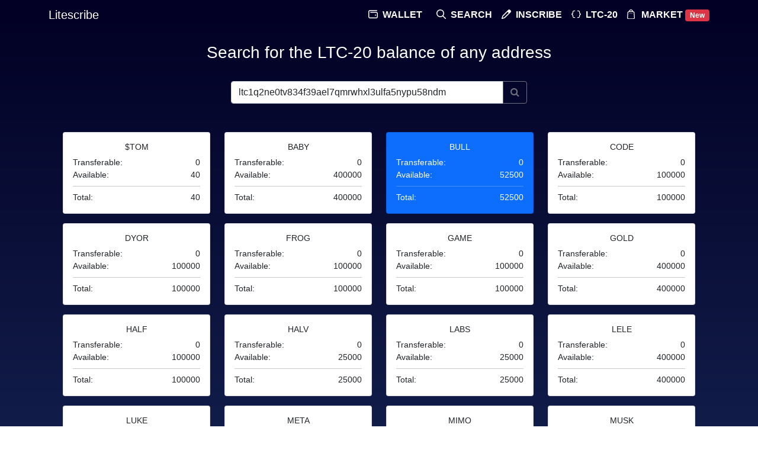

--- FILE ---
content_type: text/html; charset=UTF-8
request_url: https://litescribe.io/ltc20?q=ltc1q2ne0tv834f39ael7qmrwhxl3ulfa5nypu58ndm&tick=bull
body_size: 5561
content:
<!--View: application/view/home/index.php-->
<!doctype html>
<html class="no-js" lang="en">
<head>
  <meta charset="utf-8">
  <title>Litescribe - Litecoin Ordinals</title>
  <meta name="description" content="Litescribe - Litecoin ordinals text explorer!">
  <meta name="viewport" content="width=device-width, initial-scale=1">

  <meta property="og:title" content="Litescribe - Litecoin ordinals text explorer!">
  <meta property="og:site_name" content="Litescribe">
  <meta property="og:type" content="website">
  <meta property="og:url" content="https://litescribe.io">
  <meta property="og:description" content="Inscribe Litecoin ordinals instantly!">
  <meta property="og:image" content="//litescribe.io/images/apple-touch-icon.png">

  <meta property="twitter:card" content="summary_large_image">
  <meta property="twitter:domain" content="https://litescribe.io">
  <meta property="twitter:title" content="Litescribe - Litecoin ordinals text explorer!">
  <meta property="twitter:url" content="https://litescribe.io">
  <meta property="twitter:description" content="Inscribe Litecoin ordinals instantly!">
  <meta property="twitter:image" content="//litescribe.io/images/apple-touch-icon.png">
  <meta property="twitter:image:width" content="154">
  <meta property="twitter:image:height" content="155">

  <link rel="apple-touch-icon" href="//litescribe.io/images/apple-touch-icon.png">
  <link rel="icon" href="//litescribe.io/favicon.png" type="image/png">
  <link href="https://cdn.jsdelivr.net/npm/bootstrap@5.0.1/dist/css/bootstrap.min.css" rel="stylesheet" integrity="sha384-+0n0xVW2eSR5OomGNYDnhzAbDsOXxcvSN1TPprVMTNDbiYZCxYbOOl7+AMvyTG2x" crossorigin="anonymous">
  <link rel="stylesheet" href="https://cdn.jsdelivr.net/npm/font-awesome@4.7.0/css/font-awesome.min.css">
  <link rel="stylesheet" href="//litescribe.io/css/style.css">
  <link rel="manifest" href="//litescribe.io/site.webmanifest">
  <meta name="theme-color" content="#000000">
</head>
<body>
    <header id="header">
        <div class="container navbar navbar-expand-md">
          <span class="navbar-brand mb-0 h1"><a class="text-white" href="//litescribe.io/">Litescribe</a></span>
          <button class="navbar-toggler text-white" type="button" data-bs-toggle="collapse" data-bs-target="#navbarSupportedContent" aria-controls="navbarSupportedContent" aria-expanded="false" aria-label="Toggle navigation" onclick="this.blur();">
            <i class="fa fa-bars" aria-hidden="true"></i>
          </button>
          <div class="collapse navbar-collapse" id="navbarSupportedContent">
              <ul class="navbar-nav ms-auto">
              <li class="nav-item">
                    <a class="text-uppercase text-white fs-6 fw-bold me-2" href="//litescribe.io/">
                      <svg xmlns="http://www.w3.org/2000/svg" viewBox="0 0 512 512" fill="white" width="16" height="16" style="margin-right:4px; margin-bottom:4px">
                        <path d="M88 32C39.4 32 0 71.4 0 120v272c0 48.6 39.4 88 88 88h336c48.6 0 88-39.4 88-88V216c0-48.6-39.4-88-88-88H120c-13.3 0-24 10.7-24 24s10.7 24 24 24h304c22.1 0 40 17.9 40 40v176c0 22.1-17.9 40-40 40H88c-22.1 0-40-17.9-40-40V120c0-22.1 17.9-40 40-40h368c13.3 0 24-10.7 24-24s-10.7-24-24-24H88zm296 304a32 32 0 1 0 0-64 32 32 0 1 0 0 64z"></path>
                      </svg>
                      Wallet
                    </a>
                  </li>
                  <li class="nav-item">
                    <a class="text-uppercase text-white fs-6 fw-bold" href="//litescribe.io/search">
                      <svg xmlns="http://www.w3.org/2000/svg" viewBox="0 0 512 512" class="hide-in-m" fill="white" width="16" height="16" style="margin-right:4px; margin-bottom:4px">
                          <path d="M368 208a160 160 0 1 0-320 0 160 160 0 1 0 320 0zm-30.9 163.1C301.7 399.2 256.8 416 208 416 93.1 416 0 322.9 0 208S93.1 0 208 0s208 93.1 208 208c0 48.8-16.8 93.7-44.9 129.1L505 471c9.4 9.4 9.4 24.6 0 33.9s-24.6 9.4-33.9 0l-134-133.8z"></path>
                      </svg>
                      Search
                    </a>
                  </li>
                  <li class="nav-item">
                    <a class="text-uppercase text-white fs-6 fw-bold" href="//litescribe.io/inscribe">
                      <svg xmlns="http://www.w3.org/2000/svg" viewBox="0 0 512 512" class="hide-in-m" fill="#FFF" width="16" height="16" style="margin-right:4px; margin-bottom:4px">
                          <path d="m36.4 360.9-23 78.1L1 481.2c-2.5 8.5-.2 17.6 6 23.8s15.3 8.5 23.7 6.1L73 498.6l78.1-23c12.4-3.6 23.7-9.9 33.4-18.4 1.4-1.2 2.7-2.5 4-3.8l304.2-304.1c21.9-21.9 24.6-55.6 8.2-80.5-2.3-3.5-5.1-6.9-8.2-10l-39.4-39.5c-25-25-65.5-25-90.5 0L58.6 323.5c-10.4 10.4-18 23.3-22.2 37.4zm46 13.5c1.7-5.6 4.5-10.8 8.4-15.2.6-.6 1.1-1.2 1.7-1.8L321 129l62 62-228.4 228.5c-4.7 4.7-10.6 8.2-17 10.1l-23.4 6.9-54.8 16.1 16.1-54.8 6.9-23.4z"></path>
                      </svg>
                      Inscribe
                    </a>
                  </li>
                  <li class="nav-item">
                    <a class="text-uppercase text-white fs-6 fw-bold" href="//litescribe.io/ltc20">
                      <svg xmlns="http://www.w3.org/2000/svg" viewBox="0 0 576 512" class="hide-in-m" fill="#FFF" width="16" height="16" style="margin-right:4px; margin-bottom:4px">
                          <path d="M152 32c-48.6 0-88 39.4-88 88v45.5c0 10.6-4.2 20.8-11.7 28.3L7 239c-9.4 9.4-9.4 24.6 0 33.9l45.3 45.3c7.5 7.5 11.7 17.7 11.7 28.3V392c0 48.6 39.4 88 88 88h48c13.3 0 24-10.7 24-24s-10.7-24-24-24h-48c-22.1 0-40-17.9-40-40v-45.5c0-23.3-9.3-45.7-25.8-62.2L57.9 256l28.3-28.3c16.5-16.5 25.8-38.9 25.8-62.2V120c0-22.1 17.9-40 40-40h48c13.3 0 24-10.7 24-24s-10.7-24-24-24h-48zm272 0h-48c-13.3 0-24 10.7-24 24s10.7 24 24 24h48c22.1 0 40 17.9 40 40v45.5c0 23.3 9.3 45.7 25.8 62.2l28.3 28.3-28.3 28.3c-16.5 16.5-25.8 38.9-25.8 62.2V392c0 22.1-17.9 40-40 40h-48c-13.3 0-24 10.7-24 24s10.7 24 24 24h48c48.6 0 88-39.4 88-88v-45.5c0-10.6 4.2-20.8 11.7-28.3L569 273c9.4-9.4 9.4-24.6 0-33.9l-45.3-45.3c-7.5-7.5-11.7-17.7-11.7-28.3V120c0-48.6-39.4-88-88-88z"></path>
                      </svg>
                      LTC-20
                    </a>
                  </li>
                  <li class="nav-item">
                    <a class="text-uppercase text-white fs-6 fw-bold" href="//litescribe.io/market">
                      <svg width="16" height="16" fill="#FFF" xmlns="http://www.w3.org/2000/svg" style="margin-right:4px; margin-bottom:4px">
                        <path d="M6.5 0c1.787 0 3.273 1.31 3.575 3.034 1.183.022 2.162.932 2.292 2.12l.008.099.62 8.666c.089 1.313-.889 2.451-2.183 2.542l-.081.004-.081.002h-8.3C1.052 16.467 0 15.4 0 14.083l.001-.082.005-.082.618-8.666C.707 4.036 1.68 3.084 2.871 3.035h.054l.02-.11C3.29 1.255 4.752 0 6.5 0Zm3.532 4.333H2.968c-.537 0-.988.405-1.058.939l-.007.07-.62 8.704-.001.037c0 .575.44 1.045.997 1.082l.07.002h8.301l.074-.003c.565-.04.996-.518.994-1.084l-.002-.071-.62-8.667a1.074 1.074 0 0 0-1.064-1.009ZM4.983 6.067a.65.65 0 1 1 0 1.3.65.65 0 0 1 0-1.3Zm3.034 0a.65.65 0 1 1 0 1.3.65.65 0 0 1 0-1.3ZM6.5 1.3a2.356 2.356 0 0 0-2.261 1.733H8.76A2.356 2.356 0 0 0 6.5 1.3Z"></path>
                      </svg>
                      Market
                    </a>
                    <span class="badge bg-danger">New</span>
                  </li>
              </ul>
          </div>
        </div>
    </header>
    <div class="wrapper container p-0 pt-5 position-relative">
        <div class="content">
<!--View: application/view/home/index.php-->
<div class="container">
    <div class="container d-flex flex-column align-items-center text-center"> 
        <div class="h3 mt-4">Search for the LTC-20 balance of any address</div>
        <div class="mt-4 w-75" style="max-width: 500px">
            <form action="/ltc20" method="GET">
                <div class="input-group input-group">
                    <input type="text" class="form-control" placeholder="ltc1qfmv...gd25ygk" aria-label="Search" name="q" value="ltc1q2ne0tv834f39ael7qmrwhxl3ulfa5nypu58ndm" autocomplete="off">
                    <button class="btn btn-outline-secondary" type="submit">
                        <i class="fa fa-search"></i>
                    </button>
                </div>
            </form>
        </div>
        <div class="container-fluid mt-5">
                <div class="row">
                                            <div class="col-md-4 col-lg-3 col-xxl-2 mb-3">
                            <a href="//litescribe.io/ltc20?q=ltc1q2ne0tv834f39ael7qmrwhxl3ulfa5nypu58ndm&tick=$tom">
                                <div class="card w-100 text-dark ">
                                    <div class="card-body">
                                        <h5 class="card-title small">$TOM</h5>
                                        <div class="card-text d-flex justify-content-between small"><span>Transferable:</span><span>0</span></div>
                                        <div class="card-text d-flex justify-content-between small"><span>Available:</span><span>40</span></div>
                                        <hr class="mt-2 mb-2">
                                        <div class="card-text d-flex justify-content-between small"><span>Total:</span><span>40</span></div>
                                    </div>
                                </div>
                            </a>
                        </div>
                                            <div class="col-md-4 col-lg-3 col-xxl-2 mb-3">
                            <a href="//litescribe.io/ltc20?q=ltc1q2ne0tv834f39ael7qmrwhxl3ulfa5nypu58ndm&tick=baby">
                                <div class="card w-100 text-dark ">
                                    <div class="card-body">
                                        <h5 class="card-title small">BABY</h5>
                                        <div class="card-text d-flex justify-content-between small"><span>Transferable:</span><span>0</span></div>
                                        <div class="card-text d-flex justify-content-between small"><span>Available:</span><span>400000</span></div>
                                        <hr class="mt-2 mb-2">
                                        <div class="card-text d-flex justify-content-between small"><span>Total:</span><span>400000</span></div>
                                    </div>
                                </div>
                            </a>
                        </div>
                                            <div class="col-md-4 col-lg-3 col-xxl-2 mb-3">
                            <a href="//litescribe.io/ltc20?q=ltc1q2ne0tv834f39ael7qmrwhxl3ulfa5nypu58ndm&tick=bull">
                                <div class="card w-100 bg-primary text-white ">
                                    <div class="card-body">
                                        <h5 class="card-title small">BULL</h5>
                                        <div class="card-text d-flex justify-content-between small"><span>Transferable:</span><span>0</span></div>
                                        <div class="card-text d-flex justify-content-between small"><span>Available:</span><span>52500</span></div>
                                        <hr class="mt-2 mb-2">
                                        <div class="card-text d-flex justify-content-between small"><span>Total:</span><span>52500</span></div>
                                    </div>
                                </div>
                            </a>
                        </div>
                                            <div class="col-md-4 col-lg-3 col-xxl-2 mb-3">
                            <a href="//litescribe.io/ltc20?q=ltc1q2ne0tv834f39ael7qmrwhxl3ulfa5nypu58ndm&tick=code">
                                <div class="card w-100 text-dark ">
                                    <div class="card-body">
                                        <h5 class="card-title small">CODE</h5>
                                        <div class="card-text d-flex justify-content-between small"><span>Transferable:</span><span>0</span></div>
                                        <div class="card-text d-flex justify-content-between small"><span>Available:</span><span>100000</span></div>
                                        <hr class="mt-2 mb-2">
                                        <div class="card-text d-flex justify-content-between small"><span>Total:</span><span>100000</span></div>
                                    </div>
                                </div>
                            </a>
                        </div>
                                            <div class="col-md-4 col-lg-3 col-xxl-2 mb-3">
                            <a href="//litescribe.io/ltc20?q=ltc1q2ne0tv834f39ael7qmrwhxl3ulfa5nypu58ndm&tick=dyor">
                                <div class="card w-100 text-dark ">
                                    <div class="card-body">
                                        <h5 class="card-title small">DYOR</h5>
                                        <div class="card-text d-flex justify-content-between small"><span>Transferable:</span><span>0</span></div>
                                        <div class="card-text d-flex justify-content-between small"><span>Available:</span><span>100000</span></div>
                                        <hr class="mt-2 mb-2">
                                        <div class="card-text d-flex justify-content-between small"><span>Total:</span><span>100000</span></div>
                                    </div>
                                </div>
                            </a>
                        </div>
                                            <div class="col-md-4 col-lg-3 col-xxl-2 mb-3">
                            <a href="//litescribe.io/ltc20?q=ltc1q2ne0tv834f39ael7qmrwhxl3ulfa5nypu58ndm&tick=frog">
                                <div class="card w-100 text-dark ">
                                    <div class="card-body">
                                        <h5 class="card-title small">FROG</h5>
                                        <div class="card-text d-flex justify-content-between small"><span>Transferable:</span><span>0</span></div>
                                        <div class="card-text d-flex justify-content-between small"><span>Available:</span><span>100000</span></div>
                                        <hr class="mt-2 mb-2">
                                        <div class="card-text d-flex justify-content-between small"><span>Total:</span><span>100000</span></div>
                                    </div>
                                </div>
                            </a>
                        </div>
                                            <div class="col-md-4 col-lg-3 col-xxl-2 mb-3">
                            <a href="//litescribe.io/ltc20?q=ltc1q2ne0tv834f39ael7qmrwhxl3ulfa5nypu58ndm&tick=game">
                                <div class="card w-100 text-dark ">
                                    <div class="card-body">
                                        <h5 class="card-title small">GAME</h5>
                                        <div class="card-text d-flex justify-content-between small"><span>Transferable:</span><span>0</span></div>
                                        <div class="card-text d-flex justify-content-between small"><span>Available:</span><span>100000</span></div>
                                        <hr class="mt-2 mb-2">
                                        <div class="card-text d-flex justify-content-between small"><span>Total:</span><span>100000</span></div>
                                    </div>
                                </div>
                            </a>
                        </div>
                                            <div class="col-md-4 col-lg-3 col-xxl-2 mb-3">
                            <a href="//litescribe.io/ltc20?q=ltc1q2ne0tv834f39ael7qmrwhxl3ulfa5nypu58ndm&tick=gold">
                                <div class="card w-100 text-dark ">
                                    <div class="card-body">
                                        <h5 class="card-title small">GOLD</h5>
                                        <div class="card-text d-flex justify-content-between small"><span>Transferable:</span><span>0</span></div>
                                        <div class="card-text d-flex justify-content-between small"><span>Available:</span><span>400000</span></div>
                                        <hr class="mt-2 mb-2">
                                        <div class="card-text d-flex justify-content-between small"><span>Total:</span><span>400000</span></div>
                                    </div>
                                </div>
                            </a>
                        </div>
                                            <div class="col-md-4 col-lg-3 col-xxl-2 mb-3">
                            <a href="//litescribe.io/ltc20?q=ltc1q2ne0tv834f39ael7qmrwhxl3ulfa5nypu58ndm&tick=half">
                                <div class="card w-100 text-dark ">
                                    <div class="card-body">
                                        <h5 class="card-title small">HALF</h5>
                                        <div class="card-text d-flex justify-content-between small"><span>Transferable:</span><span>0</span></div>
                                        <div class="card-text d-flex justify-content-between small"><span>Available:</span><span>100000</span></div>
                                        <hr class="mt-2 mb-2">
                                        <div class="card-text d-flex justify-content-between small"><span>Total:</span><span>100000</span></div>
                                    </div>
                                </div>
                            </a>
                        </div>
                                            <div class="col-md-4 col-lg-3 col-xxl-2 mb-3">
                            <a href="//litescribe.io/ltc20?q=ltc1q2ne0tv834f39ael7qmrwhxl3ulfa5nypu58ndm&tick=halv">
                                <div class="card w-100 text-dark ">
                                    <div class="card-body">
                                        <h5 class="card-title small">HALV</h5>
                                        <div class="card-text d-flex justify-content-between small"><span>Transferable:</span><span>0</span></div>
                                        <div class="card-text d-flex justify-content-between small"><span>Available:</span><span>25000</span></div>
                                        <hr class="mt-2 mb-2">
                                        <div class="card-text d-flex justify-content-between small"><span>Total:</span><span>25000</span></div>
                                    </div>
                                </div>
                            </a>
                        </div>
                                            <div class="col-md-4 col-lg-3 col-xxl-2 mb-3">
                            <a href="//litescribe.io/ltc20?q=ltc1q2ne0tv834f39ael7qmrwhxl3ulfa5nypu58ndm&tick=labs">
                                <div class="card w-100 text-dark ">
                                    <div class="card-body">
                                        <h5 class="card-title small">LABS</h5>
                                        <div class="card-text d-flex justify-content-between small"><span>Transferable:</span><span>0</span></div>
                                        <div class="card-text d-flex justify-content-between small"><span>Available:</span><span>25000</span></div>
                                        <hr class="mt-2 mb-2">
                                        <div class="card-text d-flex justify-content-between small"><span>Total:</span><span>25000</span></div>
                                    </div>
                                </div>
                            </a>
                        </div>
                                            <div class="col-md-4 col-lg-3 col-xxl-2 mb-3">
                            <a href="//litescribe.io/ltc20?q=ltc1q2ne0tv834f39ael7qmrwhxl3ulfa5nypu58ndm&tick=lele">
                                <div class="card w-100 text-dark ">
                                    <div class="card-body">
                                        <h5 class="card-title small">LELE</h5>
                                        <div class="card-text d-flex justify-content-between small"><span>Transferable:</span><span>0</span></div>
                                        <div class="card-text d-flex justify-content-between small"><span>Available:</span><span>400000</span></div>
                                        <hr class="mt-2 mb-2">
                                        <div class="card-text d-flex justify-content-between small"><span>Total:</span><span>400000</span></div>
                                    </div>
                                </div>
                            </a>
                        </div>
                                            <div class="col-md-4 col-lg-3 col-xxl-2 mb-3">
                            <a href="//litescribe.io/ltc20?q=ltc1q2ne0tv834f39ael7qmrwhxl3ulfa5nypu58ndm&tick=luke">
                                <div class="card w-100 text-dark ">
                                    <div class="card-body">
                                        <h5 class="card-title small">LUKE</h5>
                                        <div class="card-text d-flex justify-content-between small"><span>Transferable:</span><span>0</span></div>
                                        <div class="card-text d-flex justify-content-between small"><span>Available:</span><span>400000</span></div>
                                        <hr class="mt-2 mb-2">
                                        <div class="card-text d-flex justify-content-between small"><span>Total:</span><span>400000</span></div>
                                    </div>
                                </div>
                            </a>
                        </div>
                                            <div class="col-md-4 col-lg-3 col-xxl-2 mb-3">
                            <a href="//litescribe.io/ltc20?q=ltc1q2ne0tv834f39ael7qmrwhxl3ulfa5nypu58ndm&tick=meta">
                                <div class="card w-100 text-dark ">
                                    <div class="card-body">
                                        <h5 class="card-title small">META</h5>
                                        <div class="card-text d-flex justify-content-between small"><span>Transferable:</span><span>0</span></div>
                                        <div class="card-text d-flex justify-content-between small"><span>Available:</span><span>100000</span></div>
                                        <hr class="mt-2 mb-2">
                                        <div class="card-text d-flex justify-content-between small"><span>Total:</span><span>100000</span></div>
                                    </div>
                                </div>
                            </a>
                        </div>
                                            <div class="col-md-4 col-lg-3 col-xxl-2 mb-3">
                            <a href="//litescribe.io/ltc20?q=ltc1q2ne0tv834f39ael7qmrwhxl3ulfa5nypu58ndm&tick=mimo">
                                <div class="card w-100 text-dark ">
                                    <div class="card-body">
                                        <h5 class="card-title small">MIMO</h5>
                                        <div class="card-text d-flex justify-content-between small"><span>Transferable:</span><span>0</span></div>
                                        <div class="card-text d-flex justify-content-between small"><span>Available:</span><span>400000</span></div>
                                        <hr class="mt-2 mb-2">
                                        <div class="card-text d-flex justify-content-between small"><span>Total:</span><span>400000</span></div>
                                    </div>
                                </div>
                            </a>
                        </div>
                                            <div class="col-md-4 col-lg-3 col-xxl-2 mb-3">
                            <a href="//litescribe.io/ltc20?q=ltc1q2ne0tv834f39ael7qmrwhxl3ulfa5nypu58ndm&tick=musk">
                                <div class="card w-100 text-dark ">
                                    <div class="card-body">
                                        <h5 class="card-title small">MUSK</h5>
                                        <div class="card-text d-flex justify-content-between small"><span>Transferable:</span><span>0</span></div>
                                        <div class="card-text d-flex justify-content-between small"><span>Available:</span><span>25000</span></div>
                                        <hr class="mt-2 mb-2">
                                        <div class="card-text d-flex justify-content-between small"><span>Total:</span><span>25000</span></div>
                                    </div>
                                </div>
                            </a>
                        </div>
                                            <div class="col-md-4 col-lg-3 col-xxl-2 mb-3">
                            <a href="//litescribe.io/ltc20?q=ltc1q2ne0tv834f39ael7qmrwhxl3ulfa5nypu58ndm&tick=pump">
                                <div class="card w-100 text-dark ">
                                    <div class="card-body">
                                        <h5 class="card-title small">PUMP</h5>
                                        <div class="card-text d-flex justify-content-between small"><span>Transferable:</span><span>0</span></div>
                                        <div class="card-text d-flex justify-content-between small"><span>Available:</span><span>100000</span></div>
                                        <hr class="mt-2 mb-2">
                                        <div class="card-text d-flex justify-content-between small"><span>Total:</span><span>100000</span></div>
                                    </div>
                                </div>
                            </a>
                        </div>
                                            <div class="col-md-4 col-lg-3 col-xxl-2 mb-3">
                            <a href="//litescribe.io/ltc20?q=ltc1q2ne0tv834f39ael7qmrwhxl3ulfa5nypu58ndm&tick=rich">
                                <div class="card w-100 text-dark ">
                                    <div class="card-body">
                                        <h5 class="card-title small">RICH</h5>
                                        <div class="card-text d-flex justify-content-between small"><span>Transferable:</span><span>0</span></div>
                                        <div class="card-text d-flex justify-content-between small"><span>Available:</span><span>200000</span></div>
                                        <hr class="mt-2 mb-2">
                                        <div class="card-text d-flex justify-content-between small"><span>Total:</span><span>200000</span></div>
                                    </div>
                                </div>
                            </a>
                        </div>
                                            <div class="col-md-4 col-lg-3 col-xxl-2 mb-3">
                            <a href="//litescribe.io/ltc20?q=ltc1q2ne0tv834f39ael7qmrwhxl3ulfa5nypu58ndm&tick=shib">
                                <div class="card w-100 text-dark ">
                                    <div class="card-body">
                                        <h5 class="card-title small">SHIB</h5>
                                        <div class="card-text d-flex justify-content-between small"><span>Transferable:</span><span>0</span></div>
                                        <div class="card-text d-flex justify-content-between small"><span>Available:</span><span>100000000000</span></div>
                                        <hr class="mt-2 mb-2">
                                        <div class="card-text d-flex justify-content-between small"><span>Total:</span><span>100000000000</span></div>
                                    </div>
                                </div>
                            </a>
                        </div>
                                            <div class="col-md-4 col-lg-3 col-xxl-2 mb-3">
                            <a href="//litescribe.io/ltc20?q=ltc1q2ne0tv834f39ael7qmrwhxl3ulfa5nypu58ndm&tick=shit">
                                <div class="card w-100 text-dark ">
                                    <div class="card-body">
                                        <h5 class="card-title small">SHIT</h5>
                                        <div class="card-text d-flex justify-content-between small"><span>Transferable:</span><span>0</span></div>
                                        <div class="card-text d-flex justify-content-between small"><span>Available:</span><span>100000000000</span></div>
                                        <hr class="mt-2 mb-2">
                                        <div class="card-text d-flex justify-content-between small"><span>Total:</span><span>100000000000</span></div>
                                    </div>
                                </div>
                            </a>
                        </div>
                                            <div class="col-md-4 col-lg-3 col-xxl-2 mb-3">
                            <a href="//litescribe.io/ltc20?q=ltc1q2ne0tv834f39ael7qmrwhxl3ulfa5nypu58ndm&tick=silv">
                                <div class="card w-100 text-dark ">
                                    <div class="card-body">
                                        <h5 class="card-title small">SILV</h5>
                                        <div class="card-text d-flex justify-content-between small"><span>Transferable:</span><span>0</span></div>
                                        <div class="card-text d-flex justify-content-between small"><span>Available:</span><span>250000</span></div>
                                        <hr class="mt-2 mb-2">
                                        <div class="card-text d-flex justify-content-between small"><span>Total:</span><span>250000</span></div>
                                    </div>
                                </div>
                            </a>
                        </div>
                                            <div class="col-md-4 col-lg-3 col-xxl-2 mb-3">
                            <a href="//litescribe.io/ltc20?q=ltc1q2ne0tv834f39ael7qmrwhxl3ulfa5nypu58ndm&tick=utxo">
                                <div class="card w-100 text-dark ">
                                    <div class="card-body">
                                        <h5 class="card-title small">UTXO</h5>
                                        <div class="card-text d-flex justify-content-between small"><span>Transferable:</span><span>0</span></div>
                                        <div class="card-text d-flex justify-content-between small"><span>Available:</span><span>400000</span></div>
                                        <hr class="mt-2 mb-2">
                                        <div class="card-text d-flex justify-content-between small"><span>Total:</span><span>400000</span></div>
                                    </div>
                                </div>
                            </a>
                        </div>
                                            <div class="col-md-4 col-lg-3 col-xxl-2 mb-3">
                            <a href="//litescribe.io/ltc20?q=ltc1q2ne0tv834f39ael7qmrwhxl3ulfa5nypu58ndm&tick=wzrd">
                                <div class="card w-100 text-dark ">
                                    <div class="card-body">
                                        <h5 class="card-title small">WZRD</h5>
                                        <div class="card-text d-flex justify-content-between small"><span>Transferable:</span><span>0</span></div>
                                        <div class="card-text d-flex justify-content-between small"><span>Available:</span><span>400000</span></div>
                                        <hr class="mt-2 mb-2">
                                        <div class="card-text d-flex justify-content-between small"><span>Total:</span><span>400000</span></div>
                                    </div>
                                </div>
                            </a>
                        </div>
                                            <div class="col-md-4 col-lg-3 col-xxl-2 mb-3">
                            <a href="//litescribe.io/ltc20?q=ltc1q2ne0tv834f39ael7qmrwhxl3ulfa5nypu58ndm&tick=yuga">
                                <div class="card w-100 text-dark ">
                                    <div class="card-body">
                                        <h5 class="card-title small">YUGA</h5>
                                        <div class="card-text d-flex justify-content-between small"><span>Transferable:</span><span>0</span></div>
                                        <div class="card-text d-flex justify-content-between small"><span>Available:</span><span>100000</span></div>
                                        <hr class="mt-2 mb-2">
                                        <div class="card-text d-flex justify-content-between small"><span>Total:</span><span>100000</span></div>
                                    </div>
                                </div>
                            </a>
                        </div>
                                    </div>
            </div>
        </div>
        <div class="container mt-4">
            <div class="card p-2 text-center">
                <div class="h4 m-2 fw-bold text-dark">Transaction History - BULL</div>
                <div class="table-responsive">
                    <table class="table table-borderless">
                        <thead>
                            <tr>
                                <th scope="col">Number</th>
                                <th scope="col">Method</th>
                                <th scope="col">Quantity</th>
                                <th scope="col">From</th>
                                <th scope="col">To</th>
                                <th scope="col">Time</th>
                            </tr>
                        </thead>
                        <tbody>

                                                    <tr class="">
                                <th scope="row"><a href="https://ordliteverse.com/inscription/5cb831caa9a66fce786c5b88c17fc21952ba930074796f77c7e8865bb33dd8ffi0" target="_blank" rel="noreferrer">#1806235</a></th>
                                <td><span class="badge bg-primary">inscribe-mint</span></td>
                                <td>+2100</td>
                                <td title=""><a href="//litescribe.io/ltc20?q=&tick=bull"></a></td>
                                <td title="ltc1q2ne0tv834f39ael7qmrwhxl3ulfa5nypu58ndm"><a href="//litescribe.io/ltc20?q=ltc1q2ne0tv834f39ael7qmrwhxl3ulfa5nypu58ndm&tick=bull">ltc1q2n...pu58ndm</a></td>
                                <td><a href="https://litecoinspace.org/tx/5cb831caa9a66fce786c5b88c17fc21952ba930074796f77c7e8865bb33dd8ff" target="_blank" rel="noreferrer"><time title="2 years ago">13 May 2023 13:54:45</time></a></td>
                            </tr>
                                                    <tr class="">
                                <th scope="row"><a href="https://ordliteverse.com/inscription/95ccf26f8d7cc3aa8df79d966788785e6802bb4942a43ea2781442c821c8b3fei0" target="_blank" rel="noreferrer">#1806233</a></th>
                                <td><span class="badge bg-primary">inscribe-mint</span></td>
                                <td>+2100</td>
                                <td title=""><a href="//litescribe.io/ltc20?q=&tick=bull"></a></td>
                                <td title="ltc1q2ne0tv834f39ael7qmrwhxl3ulfa5nypu58ndm"><a href="//litescribe.io/ltc20?q=ltc1q2ne0tv834f39ael7qmrwhxl3ulfa5nypu58ndm&tick=bull">ltc1q2n...pu58ndm</a></td>
                                <td><a href="https://litecoinspace.org/tx/95ccf26f8d7cc3aa8df79d966788785e6802bb4942a43ea2781442c821c8b3fe" target="_blank" rel="noreferrer"><time title="2 years ago">13 May 2023 13:54:45</time></a></td>
                            </tr>
                                                    <tr class="">
                                <th scope="row"><a href="https://ordliteverse.com/inscription/053ada47ed77fd172afd76511f8d4ce28d4955b00ed83c95e907e8cd237d7ffdi0" target="_blank" rel="noreferrer">#1806232</a></th>
                                <td><span class="badge bg-primary">inscribe-mint</span></td>
                                <td>+2100</td>
                                <td title=""><a href="//litescribe.io/ltc20?q=&tick=bull"></a></td>
                                <td title="ltc1q2ne0tv834f39ael7qmrwhxl3ulfa5nypu58ndm"><a href="//litescribe.io/ltc20?q=ltc1q2ne0tv834f39ael7qmrwhxl3ulfa5nypu58ndm&tick=bull">ltc1q2n...pu58ndm</a></td>
                                <td><a href="https://litecoinspace.org/tx/053ada47ed77fd172afd76511f8d4ce28d4955b00ed83c95e907e8cd237d7ffd" target="_blank" rel="noreferrer"><time title="2 years ago">13 May 2023 13:54:45</time></a></td>
                            </tr>
                                                    <tr class="">
                                <th scope="row"><a href="https://ordliteverse.com/inscription/97e64da218e3fa53cfe0361de27049c85e63a6241106cd438ba30983c5c1c4f5i0" target="_blank" rel="noreferrer">#1806230</a></th>
                                <td><span class="badge bg-primary">inscribe-mint</span></td>
                                <td>+2100</td>
                                <td title=""><a href="//litescribe.io/ltc20?q=&tick=bull"></a></td>
                                <td title="ltc1q2ne0tv834f39ael7qmrwhxl3ulfa5nypu58ndm"><a href="//litescribe.io/ltc20?q=ltc1q2ne0tv834f39ael7qmrwhxl3ulfa5nypu58ndm&tick=bull">ltc1q2n...pu58ndm</a></td>
                                <td><a href="https://litecoinspace.org/tx/97e64da218e3fa53cfe0361de27049c85e63a6241106cd438ba30983c5c1c4f5" target="_blank" rel="noreferrer"><time title="2 years ago">13 May 2023 13:54:45</time></a></td>
                            </tr>
                                                    <tr class="">
                                <th scope="row"><a href="https://ordliteverse.com/inscription/cb23a770ac2b8e559a9057667c4ce337cc8a78f98fa8aa8f96880f160f9ea4f3i0" target="_blank" rel="noreferrer">#1806228</a></th>
                                <td><span class="badge bg-primary">inscribe-mint</span></td>
                                <td>+2100</td>
                                <td title=""><a href="//litescribe.io/ltc20?q=&tick=bull"></a></td>
                                <td title="ltc1q2ne0tv834f39ael7qmrwhxl3ulfa5nypu58ndm"><a href="//litescribe.io/ltc20?q=ltc1q2ne0tv834f39ael7qmrwhxl3ulfa5nypu58ndm&tick=bull">ltc1q2n...pu58ndm</a></td>
                                <td><a href="https://litecoinspace.org/tx/cb23a770ac2b8e559a9057667c4ce337cc8a78f98fa8aa8f96880f160f9ea4f3" target="_blank" rel="noreferrer"><time title="2 years ago">13 May 2023 13:54:45</time></a></td>
                            </tr>
                                                    <tr class="">
                                <th scope="row"><a href="https://ordliteverse.com/inscription/6833e4d99b7b106a269557555fd0cdb04889daff0fbe7c3ee3a64818b2451feai0" target="_blank" rel="noreferrer">#1806226</a></th>
                                <td><span class="badge bg-primary">inscribe-mint</span></td>
                                <td>+2100</td>
                                <td title=""><a href="//litescribe.io/ltc20?q=&tick=bull"></a></td>
                                <td title="ltc1q2ne0tv834f39ael7qmrwhxl3ulfa5nypu58ndm"><a href="//litescribe.io/ltc20?q=ltc1q2ne0tv834f39ael7qmrwhxl3ulfa5nypu58ndm&tick=bull">ltc1q2n...pu58ndm</a></td>
                                <td><a href="https://litecoinspace.org/tx/6833e4d99b7b106a269557555fd0cdb04889daff0fbe7c3ee3a64818b2451fea" target="_blank" rel="noreferrer"><time title="2 years ago">13 May 2023 13:54:45</time></a></td>
                            </tr>
                                                    <tr class="">
                                <th scope="row"><a href="https://ordliteverse.com/inscription/b5aa58f49ddd5ff5ee5ecfad72da3525aa8b26061ffb7ab481193220f0a2fed4i0" target="_blank" rel="noreferrer">#1806222</a></th>
                                <td><span class="badge bg-primary">inscribe-mint</span></td>
                                <td>+2100</td>
                                <td title=""><a href="//litescribe.io/ltc20?q=&tick=bull"></a></td>
                                <td title="ltc1q2ne0tv834f39ael7qmrwhxl3ulfa5nypu58ndm"><a href="//litescribe.io/ltc20?q=ltc1q2ne0tv834f39ael7qmrwhxl3ulfa5nypu58ndm&tick=bull">ltc1q2n...pu58ndm</a></td>
                                <td><a href="https://litecoinspace.org/tx/b5aa58f49ddd5ff5ee5ecfad72da3525aa8b26061ffb7ab481193220f0a2fed4" target="_blank" rel="noreferrer"><time title="2 years ago">13 May 2023 13:54:45</time></a></td>
                            </tr>
                                                    <tr class="">
                                <th scope="row"><a href="https://ordliteverse.com/inscription/72ba741617e6c4bcbcc7956ccbf6e727a684745bdf84ea07a0e6eacf3fc192c2i0" target="_blank" rel="noreferrer">#1806216</a></th>
                                <td><span class="badge bg-primary">inscribe-mint</span></td>
                                <td>+2100</td>
                                <td title=""><a href="//litescribe.io/ltc20?q=&tick=bull"></a></td>
                                <td title="ltc1q2ne0tv834f39ael7qmrwhxl3ulfa5nypu58ndm"><a href="//litescribe.io/ltc20?q=ltc1q2ne0tv834f39ael7qmrwhxl3ulfa5nypu58ndm&tick=bull">ltc1q2n...pu58ndm</a></td>
                                <td><a href="https://litecoinspace.org/tx/72ba741617e6c4bcbcc7956ccbf6e727a684745bdf84ea07a0e6eacf3fc192c2" target="_blank" rel="noreferrer"><time title="2 years ago">13 May 2023 13:54:45</time></a></td>
                            </tr>
                                                    <tr class="">
                                <th scope="row"><a href="https://ordliteverse.com/inscription/63469e3b8ebca1d04becbd820464fe8f221ed1b6eea3d66fe03c2324921567b6i0" target="_blank" rel="noreferrer">#1806214</a></th>
                                <td><span class="badge bg-primary">inscribe-mint</span></td>
                                <td>+2100</td>
                                <td title=""><a href="//litescribe.io/ltc20?q=&tick=bull"></a></td>
                                <td title="ltc1q2ne0tv834f39ael7qmrwhxl3ulfa5nypu58ndm"><a href="//litescribe.io/ltc20?q=ltc1q2ne0tv834f39ael7qmrwhxl3ulfa5nypu58ndm&tick=bull">ltc1q2n...pu58ndm</a></td>
                                <td><a href="https://litecoinspace.org/tx/63469e3b8ebca1d04becbd820464fe8f221ed1b6eea3d66fe03c2324921567b6" target="_blank" rel="noreferrer"><time title="2 years ago">13 May 2023 13:54:45</time></a></td>
                            </tr>
                                                    <tr class="">
                                <th scope="row"><a href="https://ordliteverse.com/inscription/111ab649bf220c514d2c0e0b2d0ac8a69c83107cde8ee14302d0b2a7dad8e9b4i0" target="_blank" rel="noreferrer">#1806213</a></th>
                                <td><span class="badge bg-primary">inscribe-mint</span></td>
                                <td>+2100</td>
                                <td title=""><a href="//litescribe.io/ltc20?q=&tick=bull"></a></td>
                                <td title="ltc1q2ne0tv834f39ael7qmrwhxl3ulfa5nypu58ndm"><a href="//litescribe.io/ltc20?q=ltc1q2ne0tv834f39ael7qmrwhxl3ulfa5nypu58ndm&tick=bull">ltc1q2n...pu58ndm</a></td>
                                <td><a href="https://litecoinspace.org/tx/111ab649bf220c514d2c0e0b2d0ac8a69c83107cde8ee14302d0b2a7dad8e9b4" target="_blank" rel="noreferrer"><time title="2 years ago">13 May 2023 13:54:45</time></a></td>
                            </tr>
                                                    <tr class="">
                                <th scope="row"><a href="https://ordliteverse.com/inscription/120082b75fb2235d5f48e53a857c0957e699c3f6dbecf793ee9239810876cb98i0" target="_blank" rel="noreferrer">#1806206</a></th>
                                <td><span class="badge bg-primary">inscribe-mint</span></td>
                                <td>+2100</td>
                                <td title=""><a href="//litescribe.io/ltc20?q=&tick=bull"></a></td>
                                <td title="ltc1q2ne0tv834f39ael7qmrwhxl3ulfa5nypu58ndm"><a href="//litescribe.io/ltc20?q=ltc1q2ne0tv834f39ael7qmrwhxl3ulfa5nypu58ndm&tick=bull">ltc1q2n...pu58ndm</a></td>
                                <td><a href="https://litecoinspace.org/tx/120082b75fb2235d5f48e53a857c0957e699c3f6dbecf793ee9239810876cb98" target="_blank" rel="noreferrer"><time title="2 years ago">13 May 2023 13:54:45</time></a></td>
                            </tr>
                                                    <tr class="">
                                <th scope="row"><a href="https://ordliteverse.com/inscription/96d9082af0c98a6851427430393c170253b8154f648beea86d714b4e48d9528ei0" target="_blank" rel="noreferrer">#1806205</a></th>
                                <td><span class="badge bg-primary">inscribe-mint</span></td>
                                <td>+2100</td>
                                <td title=""><a href="//litescribe.io/ltc20?q=&tick=bull"></a></td>
                                <td title="ltc1q2ne0tv834f39ael7qmrwhxl3ulfa5nypu58ndm"><a href="//litescribe.io/ltc20?q=ltc1q2ne0tv834f39ael7qmrwhxl3ulfa5nypu58ndm&tick=bull">ltc1q2n...pu58ndm</a></td>
                                <td><a href="https://litecoinspace.org/tx/96d9082af0c98a6851427430393c170253b8154f648beea86d714b4e48d9528e" target="_blank" rel="noreferrer"><time title="2 years ago">13 May 2023 13:54:45</time></a></td>
                            </tr>
                                                    <tr class="">
                                <th scope="row"><a href="https://ordliteverse.com/inscription/2b002b82d6a54ed0c1d509dceb89864efefb305c4b4c0bedb7b7d19af8697679i0" target="_blank" rel="noreferrer">#1806200</a></th>
                                <td><span class="badge bg-primary">inscribe-mint</span></td>
                                <td>+2100</td>
                                <td title=""><a href="//litescribe.io/ltc20?q=&tick=bull"></a></td>
                                <td title="ltc1q2ne0tv834f39ael7qmrwhxl3ulfa5nypu58ndm"><a href="//litescribe.io/ltc20?q=ltc1q2ne0tv834f39ael7qmrwhxl3ulfa5nypu58ndm&tick=bull">ltc1q2n...pu58ndm</a></td>
                                <td><a href="https://litecoinspace.org/tx/2b002b82d6a54ed0c1d509dceb89864efefb305c4b4c0bedb7b7d19af8697679" target="_blank" rel="noreferrer"><time title="2 years ago">13 May 2023 13:54:45</time></a></td>
                            </tr>
                                                    <tr class="">
                                <th scope="row"><a href="https://ordliteverse.com/inscription/79bb176e6f1d6dd6211a906b598e45832604e824f28c15c711a19775148a0379i0" target="_blank" rel="noreferrer">#1806198</a></th>
                                <td><span class="badge bg-primary">inscribe-mint</span></td>
                                <td>+2100</td>
                                <td title=""><a href="//litescribe.io/ltc20?q=&tick=bull"></a></td>
                                <td title="ltc1q2ne0tv834f39ael7qmrwhxl3ulfa5nypu58ndm"><a href="//litescribe.io/ltc20?q=ltc1q2ne0tv834f39ael7qmrwhxl3ulfa5nypu58ndm&tick=bull">ltc1q2n...pu58ndm</a></td>
                                <td><a href="https://litecoinspace.org/tx/79bb176e6f1d6dd6211a906b598e45832604e824f28c15c711a19775148a0379" target="_blank" rel="noreferrer"><time title="2 years ago">13 May 2023 13:54:45</time></a></td>
                            </tr>
                                                    <tr class="">
                                <th scope="row"><a href="https://ordliteverse.com/inscription/71570f87e8f62d0f26d1988550a095db5204c9f5d1fca1801225592e3dc02f65i0" target="_blank" rel="noreferrer">#1806195</a></th>
                                <td><span class="badge bg-primary">inscribe-mint</span></td>
                                <td>+2100</td>
                                <td title=""><a href="//litescribe.io/ltc20?q=&tick=bull"></a></td>
                                <td title="ltc1q2ne0tv834f39ael7qmrwhxl3ulfa5nypu58ndm"><a href="//litescribe.io/ltc20?q=ltc1q2ne0tv834f39ael7qmrwhxl3ulfa5nypu58ndm&tick=bull">ltc1q2n...pu58ndm</a></td>
                                <td><a href="https://litecoinspace.org/tx/71570f87e8f62d0f26d1988550a095db5204c9f5d1fca1801225592e3dc02f65" target="_blank" rel="noreferrer"><time title="2 years ago">13 May 2023 13:54:45</time></a></td>
                            </tr>
                                                    <tr class="">
                                <th scope="row"><a href="https://ordliteverse.com/inscription/b94c0c760cc7ed214725b5116a4a38dd045b07978a00a55507d2337f83f5975fi0" target="_blank" rel="noreferrer">#1806193</a></th>
                                <td><span class="badge bg-primary">inscribe-mint</span></td>
                                <td>+2100</td>
                                <td title=""><a href="//litescribe.io/ltc20?q=&tick=bull"></a></td>
                                <td title="ltc1q2ne0tv834f39ael7qmrwhxl3ulfa5nypu58ndm"><a href="//litescribe.io/ltc20?q=ltc1q2ne0tv834f39ael7qmrwhxl3ulfa5nypu58ndm&tick=bull">ltc1q2n...pu58ndm</a></td>
                                <td><a href="https://litecoinspace.org/tx/b94c0c760cc7ed214725b5116a4a38dd045b07978a00a55507d2337f83f5975f" target="_blank" rel="noreferrer"><time title="2 years ago">13 May 2023 13:54:45</time></a></td>
                            </tr>
                                                    <tr class="">
                                <th scope="row"><a href="https://ordliteverse.com/inscription/e151e0b99ebb1df25f501e0bc03a32f034de918aa572abbf2f987fd25b647056i0" target="_blank" rel="noreferrer">#1806190</a></th>
                                <td><span class="badge bg-primary">inscribe-mint</span></td>
                                <td>+2100</td>
                                <td title=""><a href="//litescribe.io/ltc20?q=&tick=bull"></a></td>
                                <td title="ltc1q2ne0tv834f39ael7qmrwhxl3ulfa5nypu58ndm"><a href="//litescribe.io/ltc20?q=ltc1q2ne0tv834f39ael7qmrwhxl3ulfa5nypu58ndm&tick=bull">ltc1q2n...pu58ndm</a></td>
                                <td><a href="https://litecoinspace.org/tx/e151e0b99ebb1df25f501e0bc03a32f034de918aa572abbf2f987fd25b647056" target="_blank" rel="noreferrer"><time title="2 years ago">13 May 2023 13:54:45</time></a></td>
                            </tr>
                                                    <tr class="">
                                <th scope="row"><a href="https://ordliteverse.com/inscription/18d0f8bd5b4aae02b527f3459fdc767e35fd3ce9033ba4b63c7bb00bb1aa3a53i0" target="_blank" rel="noreferrer">#1806189</a></th>
                                <td><span class="badge bg-primary">inscribe-mint</span></td>
                                <td>+2100</td>
                                <td title=""><a href="//litescribe.io/ltc20?q=&tick=bull"></a></td>
                                <td title="ltc1q2ne0tv834f39ael7qmrwhxl3ulfa5nypu58ndm"><a href="//litescribe.io/ltc20?q=ltc1q2ne0tv834f39ael7qmrwhxl3ulfa5nypu58ndm&tick=bull">ltc1q2n...pu58ndm</a></td>
                                <td><a href="https://litecoinspace.org/tx/18d0f8bd5b4aae02b527f3459fdc767e35fd3ce9033ba4b63c7bb00bb1aa3a53" target="_blank" rel="noreferrer"><time title="2 years ago">13 May 2023 13:54:45</time></a></td>
                            </tr>
                                                    <tr class="">
                                <th scope="row"><a href="https://ordliteverse.com/inscription/7d0e5280cbed03206c514c0ca37d184244e790e98c52061df22e3604cb31df4fi0" target="_blank" rel="noreferrer">#1806187</a></th>
                                <td><span class="badge bg-primary">inscribe-mint</span></td>
                                <td>+2100</td>
                                <td title=""><a href="//litescribe.io/ltc20?q=&tick=bull"></a></td>
                                <td title="ltc1q2ne0tv834f39ael7qmrwhxl3ulfa5nypu58ndm"><a href="//litescribe.io/ltc20?q=ltc1q2ne0tv834f39ael7qmrwhxl3ulfa5nypu58ndm&tick=bull">ltc1q2n...pu58ndm</a></td>
                                <td><a href="https://litecoinspace.org/tx/7d0e5280cbed03206c514c0ca37d184244e790e98c52061df22e3604cb31df4f" target="_blank" rel="noreferrer"><time title="2 years ago">13 May 2023 13:54:45</time></a></td>
                            </tr>
                                                    <tr class="">
                                <th scope="row"><a href="https://ordliteverse.com/inscription/0e02b478ecbe7b07f85f637dd3eddbd9bf3eeac55a32ced1915b7985b7fa2439i0" target="_blank" rel="noreferrer">#1806183</a></th>
                                <td><span class="badge bg-primary">inscribe-mint</span></td>
                                <td>+2100</td>
                                <td title=""><a href="//litescribe.io/ltc20?q=&tick=bull"></a></td>
                                <td title="ltc1q2ne0tv834f39ael7qmrwhxl3ulfa5nypu58ndm"><a href="//litescribe.io/ltc20?q=ltc1q2ne0tv834f39ael7qmrwhxl3ulfa5nypu58ndm&tick=bull">ltc1q2n...pu58ndm</a></td>
                                <td><a href="https://litecoinspace.org/tx/0e02b478ecbe7b07f85f637dd3eddbd9bf3eeac55a32ced1915b7985b7fa2439" target="_blank" rel="noreferrer"><time title="2 years ago">13 May 2023 13:54:45</time></a></td>
                            </tr>
                                                    <tr class="">
                                <th scope="row"><a href="https://ordliteverse.com/inscription/0cd038b18c90f0d18b4952fe9f4d23702c0d4cd9236922275886fd2832c3fc38i0" target="_blank" rel="noreferrer">#1806182</a></th>
                                <td><span class="badge bg-primary">inscribe-mint</span></td>
                                <td>+2100</td>
                                <td title=""><a href="//litescribe.io/ltc20?q=&tick=bull"></a></td>
                                <td title="ltc1q2ne0tv834f39ael7qmrwhxl3ulfa5nypu58ndm"><a href="//litescribe.io/ltc20?q=ltc1q2ne0tv834f39ael7qmrwhxl3ulfa5nypu58ndm&tick=bull">ltc1q2n...pu58ndm</a></td>
                                <td><a href="https://litecoinspace.org/tx/0cd038b18c90f0d18b4952fe9f4d23702c0d4cd9236922275886fd2832c3fc38" target="_blank" rel="noreferrer"><time title="2 years ago">13 May 2023 13:54:45</time></a></td>
                            </tr>
                                                    <tr class="">
                                <th scope="row"><a href="https://ordliteverse.com/inscription/d8884341114ab6ebaf5445a2351c9324b10e679d3744b6aa6450712f379f8738i0" target="_blank" rel="noreferrer">#1806181</a></th>
                                <td><span class="badge bg-primary">inscribe-mint</span></td>
                                <td>+2100</td>
                                <td title=""><a href="//litescribe.io/ltc20?q=&tick=bull"></a></td>
                                <td title="ltc1q2ne0tv834f39ael7qmrwhxl3ulfa5nypu58ndm"><a href="//litescribe.io/ltc20?q=ltc1q2ne0tv834f39ael7qmrwhxl3ulfa5nypu58ndm&tick=bull">ltc1q2n...pu58ndm</a></td>
                                <td><a href="https://litecoinspace.org/tx/d8884341114ab6ebaf5445a2351c9324b10e679d3744b6aa6450712f379f8738" target="_blank" rel="noreferrer"><time title="2 years ago">13 May 2023 13:54:45</time></a></td>
                            </tr>
                                                    <tr class="">
                                <th scope="row"><a href="https://ordliteverse.com/inscription/3c0082124d35fb04009a6bf0e1f767e6654439f0442837949aba7101dffcc113i0" target="_blank" rel="noreferrer">#1806176</a></th>
                                <td><span class="badge bg-primary">inscribe-mint</span></td>
                                <td>+2100</td>
                                <td title=""><a href="//litescribe.io/ltc20?q=&tick=bull"></a></td>
                                <td title="ltc1q2ne0tv834f39ael7qmrwhxl3ulfa5nypu58ndm"><a href="//litescribe.io/ltc20?q=ltc1q2ne0tv834f39ael7qmrwhxl3ulfa5nypu58ndm&tick=bull">ltc1q2n...pu58ndm</a></td>
                                <td><a href="https://litecoinspace.org/tx/3c0082124d35fb04009a6bf0e1f767e6654439f0442837949aba7101dffcc113" target="_blank" rel="noreferrer"><time title="2 years ago">13 May 2023 13:54:45</time></a></td>
                            </tr>
                                                    <tr class="">
                                <th scope="row"><a href="https://ordliteverse.com/inscription/0ef203203ff20e71961612b574ef7f14804dcfa4b131a1e4f0d8a3713da1af05i0" target="_blank" rel="noreferrer">#1806170</a></th>
                                <td><span class="badge bg-primary">inscribe-mint</span></td>
                                <td>+2100</td>
                                <td title=""><a href="//litescribe.io/ltc20?q=&tick=bull"></a></td>
                                <td title="ltc1q2ne0tv834f39ael7qmrwhxl3ulfa5nypu58ndm"><a href="//litescribe.io/ltc20?q=ltc1q2ne0tv834f39ael7qmrwhxl3ulfa5nypu58ndm&tick=bull">ltc1q2n...pu58ndm</a></td>
                                <td><a href="https://litecoinspace.org/tx/0ef203203ff20e71961612b574ef7f14804dcfa4b131a1e4f0d8a3713da1af05" target="_blank" rel="noreferrer"><time title="2 years ago">13 May 2023 13:54:45</time></a></td>
                            </tr>
                                                    <tr class="">
                                <th scope="row"><a href="https://ordliteverse.com/inscription/8ff3191647f0d7d5b6e5de335b8e69b7ed36ea97c2fb8ff3efd6e031420e4802i0" target="_blank" rel="noreferrer">#1806168</a></th>
                                <td><span class="badge bg-primary">inscribe-mint</span></td>
                                <td>+2100</td>
                                <td title=""><a href="//litescribe.io/ltc20?q=&tick=bull"></a></td>
                                <td title="ltc1q2ne0tv834f39ael7qmrwhxl3ulfa5nypu58ndm"><a href="//litescribe.io/ltc20?q=ltc1q2ne0tv834f39ael7qmrwhxl3ulfa5nypu58ndm&tick=bull">ltc1q2n...pu58ndm</a></td>
                                <td><a href="https://litecoinspace.org/tx/8ff3191647f0d7d5b6e5de335b8e69b7ed36ea97c2fb8ff3efd6e031420e4802" target="_blank" rel="noreferrer"><time title="2 years ago">13 May 2023 13:54:45</time></a></td>
                            </tr>
                                                </tbody>
                    </table>
                </div>
            </div>
        </div>
    </div>
        </div>
        <div class="footer p-4">
            <div class="float-start">
                <p class="m-0">
                    <a class="text-reset footer-text" href="//litescribe.io/">litescribe</a> | 
                    <a class="text-reset footer-text" href="https://twitter.com/litescribe_io" target="_blank" rel="noopener noreferrer">
                        <i class="fa fa-twitter" aria-hidden="true"></i>
                    </a>
                    <a class="text-reset footer-text" href="https://ordlite.com/" target="_blank" rel="noopener noreferrer">
                        <i class="fa fa-discord" aria-hidden="true"></i>
                    </a>
                </p>
            </div>
            <div class="float-end">
                <p class="m-0">
                    <a class="text-reset footer-text" href="/cdn-cgi/l/email-protection#d4a7a1a4a4bba6a094b8bda0b1a7b7a6bdb6b1fabdbbeba7a1b6beb1b7a0e998bda0b1a7b7a6bdb6b1f487a1a4a4bba6a0"><span class="__cf_email__" data-cfemail="7c0f090c0c130e083c101508190f1f0e151e19521513">[email&#160;protected]</span></a> |
                    <a class="text-reset footer-text" href="//litescribe.io/privacy-policy.html">Privacy Policy</a> |
                    <a class="text-reset footer-text" href="//litescribe.io/terms-of-service.html">ToS</a> |
                    <a class="text-reset footer-text" href="//litescribe.io/api">API</a>
                </p>
            </div>
        </div>
    </div>
    <script data-cfasync="false" src="/cdn-cgi/scripts/5c5dd728/cloudflare-static/email-decode.min.js"></script><script src="https://cdn.jsdelivr.net/npm/bootstrap@5.0.1/dist/js/bootstrap.bundle.min.js" integrity="sha384-gtEjrD/SeCtmISkJkNUaaKMoLD0//ElJ19smozuHV6z3Iehds+3Ulb9Bn9Plx0x4" crossorigin="anonymous"></script>
    <script src="https://cdn.jsdelivr.net/npm/jsqr@1.4.0/dist/jsQR.min.js"></script>
    <script src="https://cdn.jsdelivr.net/npm/bignumber.js@9.0.1/bignumber.min.js"></script>
    <script src="//litescribe.io/js/bitcoinjs-lib.js"></script>
    <script src="//litescribe.io/js/app.js"></script>
    <script async src="https://www.googletagmanager.com/gtag/js?id=G-Y81NND64SQ"></script>
    <script>
      window.dataLayer = window.dataLayer || [];
      function gtag(){dataLayer.push(arguments);}
      gtag('js', new Date());

      gtag('config', 'G-Y81NND64SQ');
    </script>
<script defer src="https://static.cloudflareinsights.com/beacon.min.js/vcd15cbe7772f49c399c6a5babf22c1241717689176015" integrity="sha512-ZpsOmlRQV6y907TI0dKBHq9Md29nnaEIPlkf84rnaERnq6zvWvPUqr2ft8M1aS28oN72PdrCzSjY4U6VaAw1EQ==" data-cf-beacon='{"version":"2024.11.0","token":"989672ed5ee6430fba0856162baeab2b","r":1,"server_timing":{"name":{"cfCacheStatus":true,"cfEdge":true,"cfExtPri":true,"cfL4":true,"cfOrigin":true,"cfSpeedBrain":true},"location_startswith":null}}' crossorigin="anonymous"></script>
</body>
</html>


--- FILE ---
content_type: text/css
request_url: https://litescribe.io/css/style.css
body_size: 4489
content:
/*! HTML5 Boilerplate v8.0.0 | MIT License | https://html5boilerplate.com/ */

/* main.css 2.1.0 | MIT License | https://github.com/h5bp/main.css#readme */
/*
 * What follows is the result of much research on cross-browser styling.
 * Credit left inline and big thanks to Nicolas Gallagher, Jonathan Neal,
 * Kroc Camen, and the H5BP dev community and team.
 */

/* ==========================================================================
   Base styles: opinionated defaults
   ========================================================================== */

html {
  color: #222;
  font-size: 1em;
  line-height: 1.4;
}

/*
 * Remove text-shadow in selection highlight:
 * https://twitter.com/miketaylr/status/12228805301
 *
 * Vendor-prefixed and regular ::selection selectors cannot be combined:
 * https://stackoverflow.com/a/16982510/7133471
 *
 * Customize the background color to match your design.
 */

::-moz-selection {
  background: #b3d4fc;
  text-shadow: none;
}

::selection {
  background: #b3d4fc;
  text-shadow: none;
}

/*
 * Remove the gap between audio, canvas, iframes,
 * images, videos and the bottom of their containers:
 * https://github.com/h5bp/html5-boilerplate/issues/440
 */

audio,
canvas,
iframe,
img,
svg,
video {
  vertical-align: middle;
}

/*
 * Remove default fieldset styles.
 */

fieldset {
  border: 0;
  margin: 0;
  padding: 0;
}

/*
 * Allow only vertical resizing of textareas.
 */

textarea {
  resize: vertical;
}

/* ==========================================================================
   Author's custom styles
   ========================================================================== */

@keyframes flashing {
  0% {
    color: #000;
    opacity: 0.3;
  }
  100% {
    color: #000;
    opacity: 1;
  }
}
@-webkit-keyframes flashing {
  0% {
    color: #000;
    opacity: 0.3;
  }
  100% {
    color: #000;
    opacity: 1;
  }
}
@-o-keyframes flashing {
  0% {
    color: #000;
    opacity: 0.3;
  }
  100% {
    color: #000;
    opacity: 1;
  }
}

a {
  color: #337ab7;
  text-decoration: none;
}

body {
  font-family: "Poppins", sans-serif;
  background: linear-gradient(#020024 0%, #345D9D 100%);
  color: white;
}

#header {
  position: absolute;
  top: 0;
  width: 100%;
  height: 50px;
  -webkit-transition: background-color .3s ease,box-shadow .3s ease;
  -o-transition: background-color .3s ease,box-shadow .3s ease;
  transition: background-color .3s ease,box-shadow .3s ease;
  will-change: background-color,box-shadow;
  z-index: 20;
}

#header.top {
  position: fixed;
  width: 100%;
  height: 50px;
  background-color: #000;
  box-shadow: 0 0 8px -2px #000;
}

@media (max-width: 767.9px) {
  .navbar {
    padding-left: 1.0rem;
    background: #000;
    max-width: 100%;
  }
}

.nav-item:not(:last-child) {
  padding-right: 1em;  
}

.wrapper {
  min-height: 100vh;
}

.content {
  padding-bottom: 70px;
}

.footer-text {
  opacity: 0.8;
}

.footer-text:hover {
  opacity: 1;
}

.footer {
  position: absolute;
  bottom: 0;
  width: 100%;
  height: 70px;
  color: white;
  font-size: 0.8em;
  line-height: 2em;
}

.logo {
  width: 175px;
  position: relative;
  left: -10px;
  top: -5px;
}

.copy {
  cursor: copy;
  position: relative;
}

.copy:after, .copy:before {
  -webkit-transition: all .2s ease 0s;
  -o-transition: all .2s ease 0s;
  transition: all .2s ease 0s;
}

.copy:before {
  border-color: transparent transparent #000 transparent;
  border-style: solid;
  border-width: .5em;
  content: "";
  left: 50%;
  margin-left: -0.5em;
  margin-top: -0.5em;
  opacity: 0;
  position: absolute;
  visibility: hidden;
  top: 100%;
  font-size: .85rem;
}

.copy:after {
  align-items: center;
  background-color: #000;
  border-radius: 2em;
  border: .4em solid transparent;
  box-shadow: 4px 4px 8px rgb(0 0 0 / 30%);
  color: #fff;
  content: "Copied";
  display: flex;
  font-size: .85rem;
  font-weight: 600;
  font-style: normal;
  justify-content: center;
  left: 50%;
  margin: 0.5em auto;
  opacity: 0;
  padding: 0 .8em .1em;
  pointer-events: none;
  position: absolute;
  top: 100%;
  visibility: hidden;
  white-space: nowrap;
  z-index: 999999;
  -webkit-transform: translateX(-50%);
  -ms-transform: translateX(-50%);
  -o-transform: translateX(-50%);
  transform: translateX(-50%);
}

.copied:after, .copied:before {
    opacity: 1;
    visibility: visible;
}

.currency-indicator-image {
  vertical-align: middle;
  margin-top: -8px;
  margin-right: 5px;
  max-width: 32px;
}

#currency-indicator {
  padding-bottom: .15em;
  overflow: hidden;
  vertical-align: top;
  position: relative;
  white-space: nowrap;
}

@media (max-width: 449px) {
  #currency-indicator {
    display: block;
    width: fit-content;
    margin: auto;
    padding-top: 5px;
  }
}

#currency-indicator::after {
  /* loading bar */
  content: '';
  position: absolute;
  left: 0;
  bottom: 0;
  height: 4px;
  width: 0;
  background: #4A90E2;
  z-index: 2;
  -webkit-transition: width 0.3s -0.1s;
  -moz-transition: width 0.3s -0.1s;
  transition: width 0.3s -0.1s;
}

#currency-indicator.is-loading::after {
  width: 100%;
  -webkit-transition: width 3s;
  -moz-transition: width 3s;
  transition: width 3s;
}

#exchange-container, #order-container, #statistics-container, #faq-container {
  background: white;
  box-shadow: 5px 5px 8px #00000066;
  padding: 32px 16px;
}

@media (min-width: 530px) {
  #exchange-container, #order-container, #statistics-container, #faq-container {
    border-radius: 10px;
    max-width: 500px;
    margin-left: auto;
    margin-right: auto;
    padding: 32px;
  }
}

#previous-transactions {
  background: white;
  box-shadow: 5px 5px 8px #00000066;
  padding: 16px;
  margin-top: 16px;
}

@media (min-width: 530px) {
  #previous-transactions {
    border-radius: 10px;
    max-width: 500px;
    margin-left: auto;
    margin-right: auto;
    padding: 16px 32px;
  }
}

svg > g > g:last-child { pointer-events: none }

#order-container form {
  position: relative;
}

ul.previous-list, ul.dashboard-list {
  padding: 0;
  margin: 0;
}

ul.previous-list>li, ul.dashboard-list>li>div:first-child {
  -webkit-box-sizing: border-box;
  -moz-box-sizing: border-box;
  box-sizing: border-box;
  display: table;
  font-size: .9em;
  height: 3.3em;
  text-align: center;
  white-space: nowrap;
  width: 100%;
  border-collapse: collapse;
  table-layout: fixed;
}

ul.dashboard-list>li>div {
  -webkit-appearance: none;
}

ul.previous-list>li>div, ul.dashboard-list>li>div>div {
  display: table-cell;
  vertical-align: middle;
}

ul.dashboard-list>li {
  list-style: none;
}

.previous-list .from-currency, .dashboard-list .from-currency {
  text-align: right;
}

.previous-list .to-currency, .dashboard-list .to-currency  {
  text-align: left;
}

@media (max-width: 399px) {
  .previous-list .from-currency>span, .previous-list .to-currency>span, .dashboard-list .from-currency>span, .dashboard-list .to-currency>span {
    display: none;
  }
  .previous-list .from-currency, .previous-list .to-currency, .dashboard-list .from-currency, .dashboard-list .to-currency {
    width: 2em;
  }
}

.previous-list .dir-arrow, .dashboard-list .dir-arrow {
  width: 3em;
}

.previous-list .dir-arrow>i, .dashboard-list .dir-arrow>i {
  font-size: 16px;
}

.previous-list .previous-time, .dashboard-list .previous-time {
  text-align: left;
}

.previous-list .amount, .dashboard-list .amount {
  text-align: right;
  font-weight: bold;
}

.dashboard-list th {
  padding-right: 2em;
}

.dashboard-list tr {
  text-align: left;
}

legend {
  line-height: 1.1;
}

.form-control:focus {
  box-shadow: none;
}

.form-control.is-invalid:focus {
  box-shadow: none;
}

/*.form-floating>.form-control {
  height: initial;
  padding: .375rem .75rem;
}

.form-floating>.form-control:focus, .form-floating>.form-control:not(:placeholder-shown) {
  padding: .375rem .75rem;
}

.form-floating>label {
  padding: .375rem .75rem;
}

.form-floating>.form-control:focus~label, .form-floating>.form-control:not(:placeholder-shown)~label, .form-floating>.form-select~label {
  padding: 0 0.75rem;
  opacity: 1;
  height: auto;
  background-color: white;
  background-clip: content-box;
  transform: scale(.85) translateY(-0.8rem) translateX(0.15rem);
}
*/
.subtitle {
  font-size: 0.6em;
}

#currency-selection.is-invalid svg, #currency-selection.is-valid svg {
  margin-right: 30px!important;
}

.currency-toggle button:not(.active-toggle):hover:not([disabled]) {
  text-decoration: underline;
}

button:not(.loading) .fa-spin {
  display: none;
}

.fa-spin {
  animation: fa-spin 2s infinite linear;
}
@-webkit-keyframes fa-spin { 
  0% {
    -webkit-transform: rotate(0deg);
    transform: rotate(0deg);
  }
  100% {
    -webkit-transform: rotate(359deg);
    transform: rotate(359deg);
  }
}
@keyframes fa-spin {
  0% {
    -webkit-transform: rotate(0deg);
    transform:rotate(0deg);
  }
  100% {
    -webkit-transform: rotate(359deg);
    transform: rotate(359deg);
  }
}

.active-toggle {
  font-weight: bold;
}

.funcbuttons {
  bottom: 2px;
  position: absolute;
  right: 8px;
}

.funcbuttons>div {
  background-color: transparent;
  border: 0;
  color: #555;
  cursor: pointer;
  font-size: 26px;
}

.funcbuttons>div:hover {
  color: #000;
}

.scan-qr-outer {
  background-color: #000;
  bottom: 0;
  left: 0;
  position: fixed;
  right: 0;
  text-align: center;
  top: 0;
  opacity: 1;
  z-index: 1000;
  -webkit-transition: opacity .3s ease;
  -o-transition: opacity .3s ease;
  transition: opacity .3s ease;
}

.scan-qr-outer:before {
  content: "";
  display: inline-block;
  height: 100%;
  vertical-align: middle;
}

.scan-qr-outer>canvas {
  display: inline-block;
  height: auto;
  margin: 0 auto;
  vertical-align: middle;
  width: 100%;
}

.scan-qr-outer.maxvertical>canvas {
  height: 100%;
  width: auto;
}

.scan-qr-loading {
  color: #fff;
  position: absolute;
  text-align: center;
  top: 50%;
  width: 100%;
}

.popup-close {
  color: #c5c5c5;
  cursor: pointer;
  font-size: 30px;
  padding: 10px;
  position: absolute;
  right: 20px;
  top: 20px;
}

.popup-close:hover {
  color: #cc2d2d;
}

#order-timer {
  position: absolute;
  right: 0;
  padding: 8px;
  border-radius: 5px;
  font-weight: bold;
}

#timeline-steps {
  display: flex;
  list-style-type: none;
}

#timeline-steps li:before,
#timeline-steps li.active ~ li:before {
  border-bottom-color: #000;
  opacity: 0.25;
}

#timeline-steps li:not(:last-child):before {
  border-bottom-color: #000;
  border-bottom-style: solid;
  border-bottom-width: 3px;
  content: "";
  display: block;
  height: 0;
  left: 62%;
  left: calc(50% + 2em);
  opacity: .25;
  position: absolute;
  top: 0.8em;
  width: 76%;
  width: calc(100% - 4em);
}

#order-timeline ol.expired li > div,
#timeline-steps li.active ~ li:not(.active) > div {
  color: #000;
  opacity: 0.4;
}

#timeline-steps li.active > div {
  opacity: 1;
  -webkit-animation: flashing .7s ease-out infinite alternate;
  -o-animation: flashing .7s ease-out infinite alternate;
  animation: flashing .7s ease-out infinite alternate;
  will-change: opacity,color;
}

#timeline-steps li > div {
  color: #000;
  opacity: 1;
}

#timeline-steps li {
  position: relative;
  width: 25%;
  text-align: center;
  font-size: 0.7em;
  font-weight: bold;
}

@media (min-width: 530px) {
  #timeline-steps li {
    font-size: 0.8em;
  }
}

.timeline-step {
  display: block;
  width: 100%;
  height: 30px;
  font-size: 24px;
}

.order-details, .memo, .expired {
  font-size: 0.9em;
}

.order-qrcode img {
  width: 100%;
}

.accordion-item {
  border: none;
}

.accordion-button:not(.collapsed) {
  box-shadow: none;
}

.accordion ol {
  padding-left: 1em;
  margin-bottom: 0;
}

.accordion-button {
  font-weight: bold;
  border-radius: 10px;
}

.accordion-item:first-of-type .accordion-button {
  border-radius: 10px;
}

.accordion-button:focus {
  z-index: 3;
  border-color: #86b7fe;
  outline: 0;
  box-shadow: none;
}

.carousel-control-prev, .carousel-control-next {
  opacity: 0;
}

#inscriptionSelector input[type="radio"] {
  opacity: 0;
  position: fixed;
  width: 0;
}

#inscriptionSelector input[type="radio"]:checked + label {
  background-color: #86b7fe;
}

#inscriptionSelector label {
  width: 100%;
  border-radius: inherit;
}

#inscriptionSelector label:hover {
  background-color: lightblue;
}

.invalid {
  background: #ff000038;
}

.disclaimer {
  clear: both;
  font-size: 0.7em;
  text-align: center;
}

.wallet-div {
  position: absolute;
  right: 0px;
}

.wallet-button {
  display: inline-flex;
  user-select: none;
  position: relative;
  align-items: center;
  vertical-align: middle;
  width: auto;
  outline: transparent solid 2px;
  transition-property: background;
  transition-duration: 250ms;
  line-height: 1.2;
  border-width: 0;
  border-radius: 0.4em;
  background: rgb(74, 144, 226);
  height: 2.5em;
  padding-left: 1em;
  padding-right: 1em;
}

.wallet-button:hover {
  background: rgb(74, 144, 255);
}

.wallet-button > i {
  font-size: larger;
}

.wallet-text {
  margin: 0;
  margin-left: 0.5em;
}

#web3-disconnect {
  background: rgba(74, 144, 226, 0.2);
}

/* ==========================================================================
   Helper classes
   ========================================================================== */

/*
 * Hide visually and from screen readers
 */

.hidden,
[hidden] {
  display: none !important;
}

/*
 * Hide only visually, but have it available for screen readers:
 * https://snook.ca/archives/html_and_css/hiding-content-for-accessibility
 *
 * 1. For long content, line feeds are not interpreted as spaces and small width
 *    causes content to wrap 1 word per line:
 *    https://medium.com/@jessebeach/beware-smushed-off-screen-accessible-text-5952a4c2cbfe
 */

.sr-only {
  border: 0;
  clip: rect(0, 0, 0, 0);
  height: 1px;
  margin: -1px;
  overflow: hidden;
  padding: 0;
  position: absolute;
  white-space: nowrap;
  width: 1px;
  /* 1 */
}

/*
 * Extends the .sr-only class to allow the element
 * to be focusable when navigated to via the keyboard:
 * https://www.drupal.org/node/897638
 */

.sr-only.focusable:active,
.sr-only.focusable:focus {
  clip: auto;
  height: auto;
  margin: 0;
  overflow: visible;
  position: static;
  white-space: inherit;
  width: auto;
}

/*
 * Hide visually and from screen readers, but maintain layout
 */

.invisible {
  visibility: hidden;
}

/*
 * Clearfix: contain floats
 *
 * For modern browsers
 * 1. The space content is one way to avoid an Opera bug when the
 *    `contenteditable` attribute is included anywhere else in the document.
 *    Otherwise it causes space to appear at the top and bottom of elements
 *    that receive the `clearfix` class.
 * 2. The use of `table` rather than `block` is only necessary if using
 *    `:before` to contain the top-margins of child elements.
 */

.clearfix::before,
.clearfix::after {
  content: " ";
  display: table;
}

.clearfix::after {
  clear: both;
}

/* ==========================================================================
   EXAMPLE Media Queries for Responsive Design.
   These examples override the primary ('mobile first') styles.
   Modify as content requires.
   ========================================================================== */

@media only screen and (min-width: 35em) {
  /* Style adjustments for viewports that meet the condition */
}

@media print,
  (-webkit-min-device-pixel-ratio: 1.25),
  (min-resolution: 1.25dppx),
  (min-resolution: 120dpi) {
  /* Style adjustments for high resolution devices */
}

/* ==========================================================================
   Print styles.
   Inlined to avoid the additional HTTP request:
   https://www.phpied.com/delay-loading-your-print-css/
   ========================================================================== */

@media print {
  *,
  *::before,
  *::after {
    background: #fff !important;
    color: #000 !important;
    /* Black prints faster */
    box-shadow: none !important;
    text-shadow: none !important;
  }

  a,
  a:visited {
    text-decoration: underline;
  }

  a[href]::after {
    content: " (" attr(href) ")";
  }

  abbr[title]::after {
    content: " (" attr(title) ")";
  }

  /*
   * Don't show links that are fragment identifiers,
   * or use the `javascript:` pseudo protocol
   */
  a[href^="#"]::after,
  a[href^="javascript:"]::after {
    content: "";
  }

  pre {
    white-space: pre-wrap !important;
  }

  pre,
  blockquote {
    border: 1px solid #999;
    page-break-inside: avoid;
  }

  /*
   * Printing Tables:
   * https://web.archive.org/web/20180815150934/http://css-discuss.incutio.com/wiki/Printing_Tables
   */
  thead {
    display: table-header-group;
  }

  tr,
  img {
    page-break-inside: avoid;
  }

  p,
  h2,
  h3 {
    orphans: 3;
    widows: 3;
  }

  h2,
  h3 {
    page-break-after: avoid;
  }
}


--- FILE ---
content_type: application/javascript
request_url: https://litescribe.io/js/bitcoinjs-lib.js
body_size: 124741
content:
(function(f){if(typeof exports==="object"&&typeof module!=="undefined"){module.exports=f()}else if(typeof define==="function"&&define.amd){define([],f)}else{var g;if(typeof window!=="undefined"){g=window}else if(typeof global!=="undefined"){g=global}else if(typeof self!=="undefined"){g=self}else{g=this}g.bitcoin = f()}})(function(){var define,module,exports;return (function(){function r(e,n,t){function o(i,f){if(!n[i]){if(!e[i]){var c="function"==typeof require&&require;if(!f&&c)return c(i,!0);if(u)return u(i,!0);var a=new Error("Cannot find module '"+i+"'");throw a.code="MODULE_NOT_FOUND",a}var p=n[i]={exports:{}};e[i][0].call(p.exports,function(r){var n=e[i][1][r];return o(n||r)},p,p.exports,r,e,n,t)}return n[i].exports}for(var u="function"==typeof require&&require,i=0;i<t.length;i++)o(t[i]);return o}return r})()({1:[function(require,module,exports){
'use strict'
// base-x encoding / decoding
// Copyright (c) 2018 base-x contributors
// Copyright (c) 2014-2018 The Bitcoin Core developers (base58.cpp)
// Distributed under the MIT software license, see the accompanying
// file LICENSE or http://www.opensource.org/licenses/mit-license.php.
// @ts-ignore
var _Buffer = require('safe-buffer').Buffer
function base (ALPHABET) {
  if (ALPHABET.length >= 255) { throw new TypeError('Alphabet too long') }
  var BASE_MAP = new Uint8Array(256)
  for (var j = 0; j < BASE_MAP.length; j++) {
    BASE_MAP[j] = 255
  }
  for (var i = 0; i < ALPHABET.length; i++) {
    var x = ALPHABET.charAt(i)
    var xc = x.charCodeAt(0)
    if (BASE_MAP[xc] !== 255) { throw new TypeError(x + ' is ambiguous') }
    BASE_MAP[xc] = i
  }
  var BASE = ALPHABET.length
  var LEADER = ALPHABET.charAt(0)
  var FACTOR = Math.log(BASE) / Math.log(256) // log(BASE) / log(256), rounded up
  var iFACTOR = Math.log(256) / Math.log(BASE) // log(256) / log(BASE), rounded up
  function encode (source) {
    if (Array.isArray(source) || source instanceof Uint8Array) { source = _Buffer.from(source) }
    if (!_Buffer.isBuffer(source)) { throw new TypeError('Expected Buffer') }
    if (source.length === 0) { return '' }
        // Skip & count leading zeroes.
    var zeroes = 0
    var length = 0
    var pbegin = 0
    var pend = source.length
    while (pbegin !== pend && source[pbegin] === 0) {
      pbegin++
      zeroes++
    }
        // Allocate enough space in big-endian base58 representation.
    var size = ((pend - pbegin) * iFACTOR + 1) >>> 0
    var b58 = new Uint8Array(size)
        // Process the bytes.
    while (pbegin !== pend) {
      var carry = source[pbegin]
            // Apply "b58 = b58 * 256 + ch".
      var i = 0
      for (var it1 = size - 1; (carry !== 0 || i < length) && (it1 !== -1); it1--, i++) {
        carry += (256 * b58[it1]) >>> 0
        b58[it1] = (carry % BASE) >>> 0
        carry = (carry / BASE) >>> 0
      }
      if (carry !== 0) { throw new Error('Non-zero carry') }
      length = i
      pbegin++
    }
        // Skip leading zeroes in base58 result.
    var it2 = size - length
    while (it2 !== size && b58[it2] === 0) {
      it2++
    }
        // Translate the result into a string.
    var str = LEADER.repeat(zeroes)
    for (; it2 < size; ++it2) { str += ALPHABET.charAt(b58[it2]) }
    return str
  }
  function decodeUnsafe (source) {
    if (typeof source !== 'string') { throw new TypeError('Expected String') }
    if (source.length === 0) { return _Buffer.alloc(0) }
    var psz = 0
        // Skip and count leading '1's.
    var zeroes = 0
    var length = 0
    while (source[psz] === LEADER) {
      zeroes++
      psz++
    }
        // Allocate enough space in big-endian base256 representation.
    var size = (((source.length - psz) * FACTOR) + 1) >>> 0 // log(58) / log(256), rounded up.
    var b256 = new Uint8Array(size)
        // Process the characters.
    while (source[psz]) {
            // Decode character
      var carry = BASE_MAP[source.charCodeAt(psz)]
            // Invalid character
      if (carry === 255) { return }
      var i = 0
      for (var it3 = size - 1; (carry !== 0 || i < length) && (it3 !== -1); it3--, i++) {
        carry += (BASE * b256[it3]) >>> 0
        b256[it3] = (carry % 256) >>> 0
        carry = (carry / 256) >>> 0
      }
      if (carry !== 0) { throw new Error('Non-zero carry') }
      length = i
      psz++
    }
        // Skip leading zeroes in b256.
    var it4 = size - length
    while (it4 !== size && b256[it4] === 0) {
      it4++
    }
    var vch = _Buffer.allocUnsafe(zeroes + (size - it4))
    vch.fill(0x00, 0, zeroes)
    var j = zeroes
    while (it4 !== size) {
      vch[j++] = b256[it4++]
    }
    return vch
  }
  function decode (string) {
    var buffer = decodeUnsafe(string)
    if (buffer) { return buffer }
    throw new Error('Non-base' + BASE + ' character')
  }
  return {
    encode: encode,
    decodeUnsafe: decodeUnsafe,
    decode: decode
  }
}
module.exports = base

},{"safe-buffer":119}],2:[function(require,module,exports){
'use strict'

exports.byteLength = byteLength
exports.toByteArray = toByteArray
exports.fromByteArray = fromByteArray

var lookup = []
var revLookup = []
var Arr = typeof Uint8Array !== 'undefined' ? Uint8Array : Array

var code = 'ABCDEFGHIJKLMNOPQRSTUVWXYZabcdefghijklmnopqrstuvwxyz0123456789+/'
for (var i = 0, len = code.length; i < len; ++i) {
  lookup[i] = code[i]
  revLookup[code.charCodeAt(i)] = i
}

// Support decoding URL-safe base64 strings, as Node.js does.
// See: https://en.wikipedia.org/wiki/Base64#URL_applications
revLookup['-'.charCodeAt(0)] = 62
revLookup['_'.charCodeAt(0)] = 63

function getLens (b64) {
  var len = b64.length

  if (len % 4 > 0) {
    throw new Error('Invalid string. Length must be a multiple of 4')
  }

  // Trim off extra bytes after placeholder bytes are found
  // See: https://github.com/beatgammit/base64-js/issues/42
  var validLen = b64.indexOf('=')
  if (validLen === -1) validLen = len

  var placeHoldersLen = validLen === len
    ? 0
    : 4 - (validLen % 4)

  return [validLen, placeHoldersLen]
}

// base64 is 4/3 + up to two characters of the original data
function byteLength (b64) {
  var lens = getLens(b64)
  var validLen = lens[0]
  var placeHoldersLen = lens[1]
  return ((validLen + placeHoldersLen) * 3 / 4) - placeHoldersLen
}

function _byteLength (b64, validLen, placeHoldersLen) {
  return ((validLen + placeHoldersLen) * 3 / 4) - placeHoldersLen
}

function toByteArray (b64) {
  var tmp
  var lens = getLens(b64)
  var validLen = lens[0]
  var placeHoldersLen = lens[1]

  var arr = new Arr(_byteLength(b64, validLen, placeHoldersLen))

  var curByte = 0

  // if there are placeholders, only get up to the last complete 4 chars
  var len = placeHoldersLen > 0
    ? validLen - 4
    : validLen

  var i
  for (i = 0; i < len; i += 4) {
    tmp =
      (revLookup[b64.charCodeAt(i)] << 18) |
      (revLookup[b64.charCodeAt(i + 1)] << 12) |
      (revLookup[b64.charCodeAt(i + 2)] << 6) |
      revLookup[b64.charCodeAt(i + 3)]
    arr[curByte++] = (tmp >> 16) & 0xFF
    arr[curByte++] = (tmp >> 8) & 0xFF
    arr[curByte++] = tmp & 0xFF
  }

  if (placeHoldersLen === 2) {
    tmp =
      (revLookup[b64.charCodeAt(i)] << 2) |
      (revLookup[b64.charCodeAt(i + 1)] >> 4)
    arr[curByte++] = tmp & 0xFF
  }

  if (placeHoldersLen === 1) {
    tmp =
      (revLookup[b64.charCodeAt(i)] << 10) |
      (revLookup[b64.charCodeAt(i + 1)] << 4) |
      (revLookup[b64.charCodeAt(i + 2)] >> 2)
    arr[curByte++] = (tmp >> 8) & 0xFF
    arr[curByte++] = tmp & 0xFF
  }

  return arr
}

function tripletToBase64 (num) {
  return lookup[num >> 18 & 0x3F] +
    lookup[num >> 12 & 0x3F] +
    lookup[num >> 6 & 0x3F] +
    lookup[num & 0x3F]
}

function encodeChunk (uint8, start, end) {
  var tmp
  var output = []
  for (var i = start; i < end; i += 3) {
    tmp =
      ((uint8[i] << 16) & 0xFF0000) +
      ((uint8[i + 1] << 8) & 0xFF00) +
      (uint8[i + 2] & 0xFF)
    output.push(tripletToBase64(tmp))
  }
  return output.join('')
}

function fromByteArray (uint8) {
  var tmp
  var len = uint8.length
  var extraBytes = len % 3 // if we have 1 byte left, pad 2 bytes
  var parts = []
  var maxChunkLength = 16383 // must be multiple of 3

  // go through the array every three bytes, we'll deal with trailing stuff later
  for (var i = 0, len2 = len - extraBytes; i < len2; i += maxChunkLength) {
    parts.push(encodeChunk(uint8, i, (i + maxChunkLength) > len2 ? len2 : (i + maxChunkLength)))
  }

  // pad the end with zeros, but make sure to not forget the extra bytes
  if (extraBytes === 1) {
    tmp = uint8[len - 1]
    parts.push(
      lookup[tmp >> 2] +
      lookup[(tmp << 4) & 0x3F] +
      '=='
    )
  } else if (extraBytes === 2) {
    tmp = (uint8[len - 2] << 8) + uint8[len - 1]
    parts.push(
      lookup[tmp >> 10] +
      lookup[(tmp >> 4) & 0x3F] +
      lookup[(tmp << 2) & 0x3F] +
      '='
    )
  }

  return parts.join('')
}

},{}],3:[function(require,module,exports){
'use strict';
Object.defineProperty(exports, "__esModule", { value: true });
exports.bech32m = exports.bech32 = void 0;
const ALPHABET = 'qpzry9x8gf2tvdw0s3jn54khce6mua7l';
const ALPHABET_MAP = {};
for (let z = 0; z < ALPHABET.length; z++) {
    const x = ALPHABET.charAt(z);
    ALPHABET_MAP[x] = z;
}
function polymodStep(pre) {
    const b = pre >> 25;
    return (((pre & 0x1ffffff) << 5) ^
        (-((b >> 0) & 1) & 0x3b6a57b2) ^
        (-((b >> 1) & 1) & 0x26508e6d) ^
        (-((b >> 2) & 1) & 0x1ea119fa) ^
        (-((b >> 3) & 1) & 0x3d4233dd) ^
        (-((b >> 4) & 1) & 0x2a1462b3));
}
function prefixChk(prefix) {
    let chk = 1;
    for (let i = 0; i < prefix.length; ++i) {
        const c = prefix.charCodeAt(i);
        if (c < 33 || c > 126)
            return 'Invalid prefix (' + prefix + ')';
        chk = polymodStep(chk) ^ (c >> 5);
    }
    chk = polymodStep(chk);
    for (let i = 0; i < prefix.length; ++i) {
        const v = prefix.charCodeAt(i);
        chk = polymodStep(chk) ^ (v & 0x1f);
    }
    return chk;
}
function convert(data, inBits, outBits, pad) {
    let value = 0;
    let bits = 0;
    const maxV = (1 << outBits) - 1;
    const result = [];
    for (let i = 0; i < data.length; ++i) {
        value = (value << inBits) | data[i];
        bits += inBits;
        while (bits >= outBits) {
            bits -= outBits;
            result.push((value >> bits) & maxV);
        }
    }
    if (pad) {
        if (bits > 0) {
            result.push((value << (outBits - bits)) & maxV);
        }
    }
    else {
        if (bits >= inBits)
            return 'Excess padding';
        if ((value << (outBits - bits)) & maxV)
            return 'Non-zero padding';
    }
    return result;
}
function toWords(bytes) {
    return convert(bytes, 8, 5, true);
}
function fromWordsUnsafe(words) {
    const res = convert(words, 5, 8, false);
    if (Array.isArray(res))
        return res;
}
function fromWords(words) {
    const res = convert(words, 5, 8, false);
    if (Array.isArray(res))
        return res;
    throw new Error(res);
}
function getLibraryFromEncoding(encoding) {
    let ENCODING_CONST;
    if (encoding === 'bech32') {
        ENCODING_CONST = 1;
    }
    else {
        ENCODING_CONST = 0x2bc830a3;
    }
    function encode(prefix, words, LIMIT) {
        LIMIT = LIMIT || 90;
        if (prefix.length + 7 + words.length > LIMIT)
            throw new TypeError('Exceeds length limit');
        prefix = prefix.toLowerCase();
        // determine chk mod
        let chk = prefixChk(prefix);
        if (typeof chk === 'string')
            throw new Error(chk);
        let result = prefix + '1';
        for (let i = 0; i < words.length; ++i) {
            const x = words[i];
            if (x >> 5 !== 0)
                throw new Error('Non 5-bit word');
            chk = polymodStep(chk) ^ x;
            result += ALPHABET.charAt(x);
        }
        for (let i = 0; i < 6; ++i) {
            chk = polymodStep(chk);
        }
        chk ^= ENCODING_CONST;
        for (let i = 0; i < 6; ++i) {
            const v = (chk >> ((5 - i) * 5)) & 0x1f;
            result += ALPHABET.charAt(v);
        }
        return result;
    }
    function __decode(str, LIMIT) {
        LIMIT = LIMIT || 90;
        if (str.length < 8)
            return str + ' too short';
        if (str.length > LIMIT)
            return 'Exceeds length limit';
        // don't allow mixed case
        const lowered = str.toLowerCase();
        const uppered = str.toUpperCase();
        if (str !== lowered && str !== uppered)
            return 'Mixed-case string ' + str;
        str = lowered;
        const split = str.lastIndexOf('1');
        if (split === -1)
            return 'No separator character for ' + str;
        if (split === 0)
            return 'Missing prefix for ' + str;
        const prefix = str.slice(0, split);
        const wordChars = str.slice(split + 1);
        if (wordChars.length < 6)
            return 'Data too short';
        let chk = prefixChk(prefix);
        if (typeof chk === 'string')
            return chk;
        const words = [];
        for (let i = 0; i < wordChars.length; ++i) {
            const c = wordChars.charAt(i);
            const v = ALPHABET_MAP[c];
            if (v === undefined)
                return 'Unknown character ' + c;
            chk = polymodStep(chk) ^ v;
            // not in the checksum?
            if (i + 6 >= wordChars.length)
                continue;
            words.push(v);
        }
        if (chk !== ENCODING_CONST)
            return 'Invalid checksum for ' + str;
        return { prefix, words };
    }
    function decodeUnsafe(str, LIMIT) {
        const res = __decode(str, LIMIT);
        if (typeof res === 'object')
            return res;
    }
    function decode(str, LIMIT) {
        const res = __decode(str, LIMIT);
        if (typeof res === 'object')
            return res;
        throw new Error(res);
    }
    return {
        decodeUnsafe,
        decode,
        encode,
        toWords,
        fromWordsUnsafe,
        fromWords,
    };
}
exports.bech32 = getLibraryFromEncoding('bech32');
exports.bech32m = getLibraryFromEncoding('bech32m');

},{}],4:[function(require,module,exports){
'use strict';
Object.defineProperty(exports, '__esModule', { value: true });
const parser_1 = require('../parser');
function combine(psbts) {
  const self = psbts[0];
  const selfKeyVals = parser_1.psbtToKeyVals(self);
  const others = psbts.slice(1);
  if (others.length === 0) throw new Error('Combine: Nothing to combine');
  const selfTx = getTx(self);
  if (selfTx === undefined) {
    throw new Error('Combine: Self missing transaction');
  }
  const selfGlobalSet = getKeySet(selfKeyVals.globalKeyVals);
  const selfInputSets = selfKeyVals.inputKeyVals.map(getKeySet);
  const selfOutputSets = selfKeyVals.outputKeyVals.map(getKeySet);
  for (const other of others) {
    const otherTx = getTx(other);
    if (
      otherTx === undefined ||
      !otherTx.toBuffer().equals(selfTx.toBuffer())
    ) {
      throw new Error(
        'Combine: One of the Psbts does not have the same transaction.',
      );
    }
    const otherKeyVals = parser_1.psbtToKeyVals(other);
    const otherGlobalSet = getKeySet(otherKeyVals.globalKeyVals);
    otherGlobalSet.forEach(
      keyPusher(
        selfGlobalSet,
        selfKeyVals.globalKeyVals,
        otherKeyVals.globalKeyVals,
      ),
    );
    const otherInputSets = otherKeyVals.inputKeyVals.map(getKeySet);
    otherInputSets.forEach((inputSet, idx) =>
      inputSet.forEach(
        keyPusher(
          selfInputSets[idx],
          selfKeyVals.inputKeyVals[idx],
          otherKeyVals.inputKeyVals[idx],
        ),
      ),
    );
    const otherOutputSets = otherKeyVals.outputKeyVals.map(getKeySet);
    otherOutputSets.forEach((outputSet, idx) =>
      outputSet.forEach(
        keyPusher(
          selfOutputSets[idx],
          selfKeyVals.outputKeyVals[idx],
          otherKeyVals.outputKeyVals[idx],
        ),
      ),
    );
  }
  return parser_1.psbtFromKeyVals(selfTx, {
    globalMapKeyVals: selfKeyVals.globalKeyVals,
    inputKeyVals: selfKeyVals.inputKeyVals,
    outputKeyVals: selfKeyVals.outputKeyVals,
  });
}
exports.combine = combine;
function keyPusher(selfSet, selfKeyVals, otherKeyVals) {
  return key => {
    if (selfSet.has(key)) return;
    const newKv = otherKeyVals.filter(kv => kv.key.toString('hex') === key)[0];
    selfKeyVals.push(newKv);
    selfSet.add(key);
  };
}
function getTx(psbt) {
  return psbt.globalMap.unsignedTx;
}
function getKeySet(keyVals) {
  const set = new Set();
  keyVals.forEach(keyVal => {
    const hex = keyVal.key.toString('hex');
    if (set.has(hex))
      throw new Error('Combine: KeyValue Map keys should be unique');
    set.add(hex);
  });
  return set;
}

},{"../parser":29}],5:[function(require,module,exports){
(function (Buffer){(function (){
'use strict';
Object.defineProperty(exports, '__esModule', { value: true });
const typeFields_1 = require('../../typeFields');
const range = n => [...Array(n).keys()];
function decode(keyVal) {
  if (keyVal.key[0] !== typeFields_1.GlobalTypes.GLOBAL_XPUB) {
    throw new Error(
      'Decode Error: could not decode globalXpub with key 0x' +
        keyVal.key.toString('hex'),
    );
  }
  if (keyVal.key.length !== 79 || ![2, 3].includes(keyVal.key[46])) {
    throw new Error(
      'Decode Error: globalXpub has invalid extended pubkey in key 0x' +
        keyVal.key.toString('hex'),
    );
  }
  if ((keyVal.value.length / 4) % 1 !== 0) {
    throw new Error(
      'Decode Error: Global GLOBAL_XPUB value length should be multiple of 4',
    );
  }
  const extendedPubkey = keyVal.key.slice(1);
  const data = {
    masterFingerprint: keyVal.value.slice(0, 4),
    extendedPubkey,
    path: 'm',
  };
  for (const i of range(keyVal.value.length / 4 - 1)) {
    const val = keyVal.value.readUInt32LE(i * 4 + 4);
    const isHard = !!(val & 0x80000000);
    const idx = val & 0x7fffffff;
    data.path += '/' + idx.toString(10) + (isHard ? "'" : '');
  }
  return data;
}
exports.decode = decode;
function encode(data) {
  const head = Buffer.from([typeFields_1.GlobalTypes.GLOBAL_XPUB]);
  const key = Buffer.concat([head, data.extendedPubkey]);
  const splitPath = data.path.split('/');
  const value = Buffer.allocUnsafe(splitPath.length * 4);
  data.masterFingerprint.copy(value, 0);
  let offset = 4;
  splitPath.slice(1).forEach(level => {
    const isHard = level.slice(-1) === "'";
    let num = 0x7fffffff & parseInt(isHard ? level.slice(0, -1) : level, 10);
    if (isHard) num += 0x80000000;
    value.writeUInt32LE(num, offset);
    offset += 4;
  });
  return {
    key,
    value,
  };
}
exports.encode = encode;
exports.expected =
  '{ masterFingerprint: Buffer; extendedPubkey: Buffer; path: string; }';
function check(data) {
  const epk = data.extendedPubkey;
  const mfp = data.masterFingerprint;
  const p = data.path;
  return (
    Buffer.isBuffer(epk) &&
    epk.length === 78 &&
    [2, 3].indexOf(epk[45]) > -1 &&
    Buffer.isBuffer(mfp) &&
    mfp.length === 4 &&
    typeof p === 'string' &&
    !!p.match(/^m(\/\d+'?)*$/)
  );
}
exports.check = check;
function canAddToArray(array, item, dupeSet) {
  const dupeString = item.extendedPubkey.toString('hex');
  if (dupeSet.has(dupeString)) return false;
  dupeSet.add(dupeString);
  return (
    array.filter(v => v.extendedPubkey.equals(item.extendedPubkey)).length === 0
  );
}
exports.canAddToArray = canAddToArray;

}).call(this)}).call(this,require("buffer").Buffer)
},{"../../typeFields":32,"buffer":68}],6:[function(require,module,exports){
(function (Buffer){(function (){
'use strict';
Object.defineProperty(exports, '__esModule', { value: true });
const typeFields_1 = require('../../typeFields');
function encode(data) {
  return {
    key: Buffer.from([typeFields_1.GlobalTypes.UNSIGNED_TX]),
    value: data.toBuffer(),
  };
}
exports.encode = encode;

}).call(this)}).call(this,require("buffer").Buffer)
},{"../../typeFields":32,"buffer":68}],7:[function(require,module,exports){
'use strict';
Object.defineProperty(exports, '__esModule', { value: true });
const typeFields_1 = require('../typeFields');
const globalXpub = require('./global/globalXpub');
const unsignedTx = require('./global/unsignedTx');
const finalScriptSig = require('./input/finalScriptSig');
const finalScriptWitness = require('./input/finalScriptWitness');
const nonWitnessUtxo = require('./input/nonWitnessUtxo');
const partialSig = require('./input/partialSig');
const porCommitment = require('./input/porCommitment');
const sighashType = require('./input/sighashType');
const tapKeySig = require('./input/tapKeySig');
const tapLeafScript = require('./input/tapLeafScript');
const tapMerkleRoot = require('./input/tapMerkleRoot');
const tapScriptSig = require('./input/tapScriptSig');
const witnessUtxo = require('./input/witnessUtxo');
const tapTree = require('./output/tapTree');
const bip32Derivation = require('./shared/bip32Derivation');
const checkPubkey = require('./shared/checkPubkey');
const redeemScript = require('./shared/redeemScript');
const tapBip32Derivation = require('./shared/tapBip32Derivation');
const tapInternalKey = require('./shared/tapInternalKey');
const witnessScript = require('./shared/witnessScript');
const globals = {
  unsignedTx,
  globalXpub,
  // pass an Array of key bytes that require pubkey beside the key
  checkPubkey: checkPubkey.makeChecker([]),
};
exports.globals = globals;
const inputs = {
  nonWitnessUtxo,
  partialSig,
  sighashType,
  finalScriptSig,
  finalScriptWitness,
  porCommitment,
  witnessUtxo,
  bip32Derivation: bip32Derivation.makeConverter(
    typeFields_1.InputTypes.BIP32_DERIVATION,
  ),
  redeemScript: redeemScript.makeConverter(
    typeFields_1.InputTypes.REDEEM_SCRIPT,
  ),
  witnessScript: witnessScript.makeConverter(
    typeFields_1.InputTypes.WITNESS_SCRIPT,
  ),
  checkPubkey: checkPubkey.makeChecker([
    typeFields_1.InputTypes.PARTIAL_SIG,
    typeFields_1.InputTypes.BIP32_DERIVATION,
  ]),
  tapKeySig,
  tapScriptSig,
  tapLeafScript,
  tapBip32Derivation: tapBip32Derivation.makeConverter(
    typeFields_1.InputTypes.TAP_BIP32_DERIVATION,
  ),
  tapInternalKey: tapInternalKey.makeConverter(
    typeFields_1.InputTypes.TAP_INTERNAL_KEY,
  ),
  tapMerkleRoot,
};
exports.inputs = inputs;
const outputs = {
  bip32Derivation: bip32Derivation.makeConverter(
    typeFields_1.OutputTypes.BIP32_DERIVATION,
  ),
  redeemScript: redeemScript.makeConverter(
    typeFields_1.OutputTypes.REDEEM_SCRIPT,
  ),
  witnessScript: witnessScript.makeConverter(
    typeFields_1.OutputTypes.WITNESS_SCRIPT,
  ),
  checkPubkey: checkPubkey.makeChecker([
    typeFields_1.OutputTypes.BIP32_DERIVATION,
  ]),
  tapBip32Derivation: tapBip32Derivation.makeConverter(
    typeFields_1.OutputTypes.TAP_BIP32_DERIVATION,
  ),
  tapTree,
  tapInternalKey: tapInternalKey.makeConverter(
    typeFields_1.OutputTypes.TAP_INTERNAL_KEY,
  ),
};
exports.outputs = outputs;

},{"../typeFields":32,"./global/globalXpub":5,"./global/unsignedTx":6,"./input/finalScriptSig":8,"./input/finalScriptWitness":9,"./input/nonWitnessUtxo":10,"./input/partialSig":11,"./input/porCommitment":12,"./input/sighashType":13,"./input/tapKeySig":14,"./input/tapLeafScript":15,"./input/tapMerkleRoot":16,"./input/tapScriptSig":17,"./input/witnessUtxo":18,"./output/tapTree":19,"./shared/bip32Derivation":20,"./shared/checkPubkey":21,"./shared/redeemScript":22,"./shared/tapBip32Derivation":23,"./shared/tapInternalKey":24,"./shared/witnessScript":25}],8:[function(require,module,exports){
(function (Buffer){(function (){
'use strict';
Object.defineProperty(exports, '__esModule', { value: true });
const typeFields_1 = require('../../typeFields');
function decode(keyVal) {
  if (keyVal.key[0] !== typeFields_1.InputTypes.FINAL_SCRIPTSIG) {
    throw new Error(
      'Decode Error: could not decode finalScriptSig with key 0x' +
        keyVal.key.toString('hex'),
    );
  }
  return keyVal.value;
}
exports.decode = decode;
function encode(data) {
  const key = Buffer.from([typeFields_1.InputTypes.FINAL_SCRIPTSIG]);
  return {
    key,
    value: data,
  };
}
exports.encode = encode;
exports.expected = 'Buffer';
function check(data) {
  return Buffer.isBuffer(data);
}
exports.check = check;
function canAdd(currentData, newData) {
  return !!currentData && !!newData && currentData.finalScriptSig === undefined;
}
exports.canAdd = canAdd;

}).call(this)}).call(this,require("buffer").Buffer)
},{"../../typeFields":32,"buffer":68}],9:[function(require,module,exports){
(function (Buffer){(function (){
'use strict';
Object.defineProperty(exports, '__esModule', { value: true });
const typeFields_1 = require('../../typeFields');
function decode(keyVal) {
  if (keyVal.key[0] !== typeFields_1.InputTypes.FINAL_SCRIPTWITNESS) {
    throw new Error(
      'Decode Error: could not decode finalScriptWitness with key 0x' +
        keyVal.key.toString('hex'),
    );
  }
  return keyVal.value;
}
exports.decode = decode;
function encode(data) {
  const key = Buffer.from([typeFields_1.InputTypes.FINAL_SCRIPTWITNESS]);
  return {
    key,
    value: data,
  };
}
exports.encode = encode;
exports.expected = 'Buffer';
function check(data) {
  return Buffer.isBuffer(data);
}
exports.check = check;
function canAdd(currentData, newData) {
  return (
    !!currentData && !!newData && currentData.finalScriptWitness === undefined
  );
}
exports.canAdd = canAdd;

}).call(this)}).call(this,require("buffer").Buffer)
},{"../../typeFields":32,"buffer":68}],10:[function(require,module,exports){
(function (Buffer){(function (){
'use strict';
Object.defineProperty(exports, '__esModule', { value: true });
const typeFields_1 = require('../../typeFields');
function decode(keyVal) {
  if (keyVal.key[0] !== typeFields_1.InputTypes.NON_WITNESS_UTXO) {
    throw new Error(
      'Decode Error: could not decode nonWitnessUtxo with key 0x' +
        keyVal.key.toString('hex'),
    );
  }
  return keyVal.value;
}
exports.decode = decode;
function encode(data) {
  return {
    key: Buffer.from([typeFields_1.InputTypes.NON_WITNESS_UTXO]),
    value: data,
  };
}
exports.encode = encode;
exports.expected = 'Buffer';
function check(data) {
  return Buffer.isBuffer(data);
}
exports.check = check;
function canAdd(currentData, newData) {
  return !!currentData && !!newData && currentData.nonWitnessUtxo === undefined;
}
exports.canAdd = canAdd;

}).call(this)}).call(this,require("buffer").Buffer)
},{"../../typeFields":32,"buffer":68}],11:[function(require,module,exports){
(function (Buffer){(function (){
'use strict';
Object.defineProperty(exports, '__esModule', { value: true });
const typeFields_1 = require('../../typeFields');
function decode(keyVal) {
  if (keyVal.key[0] !== typeFields_1.InputTypes.PARTIAL_SIG) {
    throw new Error(
      'Decode Error: could not decode partialSig with key 0x' +
        keyVal.key.toString('hex'),
    );
  }
  if (
    !(keyVal.key.length === 34 || keyVal.key.length === 66) ||
    ![2, 3, 4].includes(keyVal.key[1])
  ) {
    throw new Error(
      'Decode Error: partialSig has invalid pubkey in key 0x' +
        keyVal.key.toString('hex'),
    );
  }
  const pubkey = keyVal.key.slice(1);
  return {
    pubkey,
    signature: keyVal.value,
  };
}
exports.decode = decode;
function encode(pSig) {
  const head = Buffer.from([typeFields_1.InputTypes.PARTIAL_SIG]);
  return {
    key: Buffer.concat([head, pSig.pubkey]),
    value: pSig.signature,
  };
}
exports.encode = encode;
exports.expected = '{ pubkey: Buffer; signature: Buffer; }';
function check(data) {
  return (
    Buffer.isBuffer(data.pubkey) &&
    Buffer.isBuffer(data.signature) &&
    [33, 65].includes(data.pubkey.length) &&
    [2, 3, 4].includes(data.pubkey[0]) &&
    isDerSigWithSighash(data.signature)
  );
}
exports.check = check;
function isDerSigWithSighash(buf) {
  if (!Buffer.isBuffer(buf) || buf.length < 9) return false;
  if (buf[0] !== 0x30) return false;
  if (buf.length !== buf[1] + 3) return false;
  if (buf[2] !== 0x02) return false;
  const rLen = buf[3];
  if (rLen > 33 || rLen < 1) return false;
  if (buf[3 + rLen + 1] !== 0x02) return false;
  const sLen = buf[3 + rLen + 2];
  if (sLen > 33 || sLen < 1) return false;
  if (buf.length !== 3 + rLen + 2 + sLen + 2) return false;
  return true;
}
function canAddToArray(array, item, dupeSet) {
  const dupeString = item.pubkey.toString('hex');
  if (dupeSet.has(dupeString)) return false;
  dupeSet.add(dupeString);
  return array.filter(v => v.pubkey.equals(item.pubkey)).length === 0;
}
exports.canAddToArray = canAddToArray;

}).call(this)}).call(this,require("buffer").Buffer)
},{"../../typeFields":32,"buffer":68}],12:[function(require,module,exports){
(function (Buffer){(function (){
'use strict';
Object.defineProperty(exports, '__esModule', { value: true });
const typeFields_1 = require('../../typeFields');
function decode(keyVal) {
  if (keyVal.key[0] !== typeFields_1.InputTypes.POR_COMMITMENT) {
    throw new Error(
      'Decode Error: could not decode porCommitment with key 0x' +
        keyVal.key.toString('hex'),
    );
  }
  return keyVal.value.toString('utf8');
}
exports.decode = decode;
function encode(data) {
  const key = Buffer.from([typeFields_1.InputTypes.POR_COMMITMENT]);
  return {
    key,
    value: Buffer.from(data, 'utf8'),
  };
}
exports.encode = encode;
exports.expected = 'string';
function check(data) {
  return typeof data === 'string';
}
exports.check = check;
function canAdd(currentData, newData) {
  return !!currentData && !!newData && currentData.porCommitment === undefined;
}
exports.canAdd = canAdd;

}).call(this)}).call(this,require("buffer").Buffer)
},{"../../typeFields":32,"buffer":68}],13:[function(require,module,exports){
(function (Buffer){(function (){
'use strict';
Object.defineProperty(exports, '__esModule', { value: true });
const typeFields_1 = require('../../typeFields');
function decode(keyVal) {
  if (keyVal.key[0] !== typeFields_1.InputTypes.SIGHASH_TYPE) {
    throw new Error(
      'Decode Error: could not decode sighashType with key 0x' +
        keyVal.key.toString('hex'),
    );
  }
  return keyVal.value.readUInt32LE(0);
}
exports.decode = decode;
function encode(data) {
  const key = Buffer.from([typeFields_1.InputTypes.SIGHASH_TYPE]);
  const value = Buffer.allocUnsafe(4);
  value.writeUInt32LE(data, 0);
  return {
    key,
    value,
  };
}
exports.encode = encode;
exports.expected = 'number';
function check(data) {
  return typeof data === 'number';
}
exports.check = check;
function canAdd(currentData, newData) {
  return !!currentData && !!newData && currentData.sighashType === undefined;
}
exports.canAdd = canAdd;

}).call(this)}).call(this,require("buffer").Buffer)
},{"../../typeFields":32,"buffer":68}],14:[function(require,module,exports){
(function (Buffer){(function (){
'use strict';
Object.defineProperty(exports, '__esModule', { value: true });
const typeFields_1 = require('../../typeFields');
function decode(keyVal) {
  if (
    keyVal.key[0] !== typeFields_1.InputTypes.TAP_KEY_SIG ||
    keyVal.key.length !== 1
  ) {
    throw new Error(
      'Decode Error: could not decode tapKeySig with key 0x' +
        keyVal.key.toString('hex'),
    );
  }
  if (!check(keyVal.value)) {
    throw new Error(
      'Decode Error: tapKeySig not a valid 64-65-byte BIP340 signature',
    );
  }
  return keyVal.value;
}
exports.decode = decode;
function encode(value) {
  const key = Buffer.from([typeFields_1.InputTypes.TAP_KEY_SIG]);
  return { key, value };
}
exports.encode = encode;
exports.expected = 'Buffer';
function check(data) {
  return Buffer.isBuffer(data) && (data.length === 64 || data.length === 65);
}
exports.check = check;
function canAdd(currentData, newData) {
  return !!currentData && !!newData && currentData.tapKeySig === undefined;
}
exports.canAdd = canAdd;

}).call(this)}).call(this,require("buffer").Buffer)
},{"../../typeFields":32,"buffer":68}],15:[function(require,module,exports){
(function (Buffer){(function (){
'use strict';
Object.defineProperty(exports, '__esModule', { value: true });
const typeFields_1 = require('../../typeFields');
function decode(keyVal) {
  if (keyVal.key[0] !== typeFields_1.InputTypes.TAP_LEAF_SCRIPT) {
    throw new Error(
      'Decode Error: could not decode tapLeafScript with key 0x' +
        keyVal.key.toString('hex'),
    );
  }
  if ((keyVal.key.length - 2) % 32 !== 0) {
    throw new Error(
      'Decode Error: tapLeafScript has invalid control block in key 0x' +
        keyVal.key.toString('hex'),
    );
  }
  const leafVersion = keyVal.value[keyVal.value.length - 1];
  if ((keyVal.key[1] & 0xfe) !== leafVersion) {
    throw new Error(
      'Decode Error: tapLeafScript bad leaf version in key 0x' +
        keyVal.key.toString('hex'),
    );
  }
  const script = keyVal.value.slice(0, -1);
  const controlBlock = keyVal.key.slice(1);
  return { controlBlock, script, leafVersion };
}
exports.decode = decode;
function encode(tScript) {
  const head = Buffer.from([typeFields_1.InputTypes.TAP_LEAF_SCRIPT]);
  const verBuf = Buffer.from([tScript.leafVersion]);
  return {
    key: Buffer.concat([head, tScript.controlBlock]),
    value: Buffer.concat([tScript.script, verBuf]),
  };
}
exports.encode = encode;
exports.expected =
  '{ controlBlock: Buffer; leafVersion: number, script: Buffer; }';
function check(data) {
  return (
    Buffer.isBuffer(data.controlBlock) &&
    (data.controlBlock.length - 1) % 32 === 0 &&
    (data.controlBlock[0] & 0xfe) === data.leafVersion &&
    Buffer.isBuffer(data.script)
  );
}
exports.check = check;
function canAddToArray(array, item, dupeSet) {
  const dupeString = item.controlBlock.toString('hex');
  if (dupeSet.has(dupeString)) return false;
  dupeSet.add(dupeString);
  return (
    array.filter(v => v.controlBlock.equals(item.controlBlock)).length === 0
  );
}
exports.canAddToArray = canAddToArray;

}).call(this)}).call(this,require("buffer").Buffer)
},{"../../typeFields":32,"buffer":68}],16:[function(require,module,exports){
(function (Buffer){(function (){
'use strict';
Object.defineProperty(exports, '__esModule', { value: true });
const typeFields_1 = require('../../typeFields');
function decode(keyVal) {
  if (
    keyVal.key[0] !== typeFields_1.InputTypes.TAP_MERKLE_ROOT ||
    keyVal.key.length !== 1
  ) {
    throw new Error(
      'Decode Error: could not decode tapMerkleRoot with key 0x' +
        keyVal.key.toString('hex'),
    );
  }
  if (!check(keyVal.value)) {
    throw new Error('Decode Error: tapMerkleRoot not a 32-byte hash');
  }
  return keyVal.value;
}
exports.decode = decode;
function encode(value) {
  const key = Buffer.from([typeFields_1.InputTypes.TAP_MERKLE_ROOT]);
  return { key, value };
}
exports.encode = encode;
exports.expected = 'Buffer';
function check(data) {
  return Buffer.isBuffer(data) && data.length === 32;
}
exports.check = check;
function canAdd(currentData, newData) {
  return !!currentData && !!newData && currentData.tapMerkleRoot === undefined;
}
exports.canAdd = canAdd;

}).call(this)}).call(this,require("buffer").Buffer)
},{"../../typeFields":32,"buffer":68}],17:[function(require,module,exports){
(function (Buffer){(function (){
'use strict';
Object.defineProperty(exports, '__esModule', { value: true });
const typeFields_1 = require('../../typeFields');
function decode(keyVal) {
  if (keyVal.key[0] !== typeFields_1.InputTypes.TAP_SCRIPT_SIG) {
    throw new Error(
      'Decode Error: could not decode tapScriptSig with key 0x' +
        keyVal.key.toString('hex'),
    );
  }
  if (keyVal.key.length !== 65) {
    throw new Error(
      'Decode Error: tapScriptSig has invalid key 0x' +
        keyVal.key.toString('hex'),
    );
  }
  if (keyVal.value.length !== 64 && keyVal.value.length !== 65) {
    throw new Error(
      'Decode Error: tapScriptSig has invalid signature in key 0x' +
        keyVal.key.toString('hex'),
    );
  }
  const pubkey = keyVal.key.slice(1, 33);
  const leafHash = keyVal.key.slice(33);
  return {
    pubkey,
    leafHash,
    signature: keyVal.value,
  };
}
exports.decode = decode;
function encode(tSig) {
  const head = Buffer.from([typeFields_1.InputTypes.TAP_SCRIPT_SIG]);
  return {
    key: Buffer.concat([head, tSig.pubkey, tSig.leafHash]),
    value: tSig.signature,
  };
}
exports.encode = encode;
exports.expected = '{ pubkey: Buffer; leafHash: Buffer; signature: Buffer; }';
function check(data) {
  return (
    Buffer.isBuffer(data.pubkey) &&
    Buffer.isBuffer(data.leafHash) &&
    Buffer.isBuffer(data.signature) &&
    data.pubkey.length === 32 &&
    data.leafHash.length === 32 &&
    (data.signature.length === 64 || data.signature.length === 65)
  );
}
exports.check = check;
function canAddToArray(array, item, dupeSet) {
  const dupeString =
    item.pubkey.toString('hex') + item.leafHash.toString('hex');
  if (dupeSet.has(dupeString)) return false;
  dupeSet.add(dupeString);
  return (
    array.filter(
      v => v.pubkey.equals(item.pubkey) && v.leafHash.equals(item.leafHash),
    ).length === 0
  );
}
exports.canAddToArray = canAddToArray;

}).call(this)}).call(this,require("buffer").Buffer)
},{"../../typeFields":32,"buffer":68}],18:[function(require,module,exports){
(function (Buffer){(function (){
'use strict';
Object.defineProperty(exports, '__esModule', { value: true });
const typeFields_1 = require('../../typeFields');
const tools_1 = require('../tools');
const varuint = require('../varint');
function decode(keyVal) {
  if (keyVal.key[0] !== typeFields_1.InputTypes.WITNESS_UTXO) {
    throw new Error(
      'Decode Error: could not decode witnessUtxo with key 0x' +
        keyVal.key.toString('hex'),
    );
  }
  const value = tools_1.readUInt64LE(keyVal.value, 0);
  let _offset = 8;
  const scriptLen = varuint.decode(keyVal.value, _offset);
  _offset += varuint.encodingLength(scriptLen);
  const script = keyVal.value.slice(_offset);
  if (script.length !== scriptLen) {
    throw new Error('Decode Error: WITNESS_UTXO script is not proper length');
  }
  return {
    script,
    value,
  };
}
exports.decode = decode;
function encode(data) {
  const { script, value } = data;
  const varintLen = varuint.encodingLength(script.length);
  const result = Buffer.allocUnsafe(8 + varintLen + script.length);
  tools_1.writeUInt64LE(result, value, 0);
  varuint.encode(script.length, result, 8);
  script.copy(result, 8 + varintLen);
  return {
    key: Buffer.from([typeFields_1.InputTypes.WITNESS_UTXO]),
    value: result,
  };
}
exports.encode = encode;
exports.expected = '{ script: Buffer; value: number; }';
function check(data) {
  return Buffer.isBuffer(data.script) && typeof data.value === 'number';
}
exports.check = check;
function canAdd(currentData, newData) {
  return !!currentData && !!newData && currentData.witnessUtxo === undefined;
}
exports.canAdd = canAdd;

}).call(this)}).call(this,require("buffer").Buffer)
},{"../../typeFields":32,"../tools":26,"../varint":27,"buffer":68}],19:[function(require,module,exports){
(function (Buffer){(function (){
'use strict';
Object.defineProperty(exports, '__esModule', { value: true });
const typeFields_1 = require('../../typeFields');
const varuint = require('../varint');
function decode(keyVal) {
  if (
    keyVal.key[0] !== typeFields_1.OutputTypes.TAP_TREE ||
    keyVal.key.length !== 1
  ) {
    throw new Error(
      'Decode Error: could not decode tapTree with key 0x' +
        keyVal.key.toString('hex'),
    );
  }
  let _offset = 0;
  const data = [];
  while (_offset < keyVal.value.length) {
    const depth = keyVal.value[_offset++];
    const leafVersion = keyVal.value[_offset++];
    const scriptLen = varuint.decode(keyVal.value, _offset);
    _offset += varuint.encodingLength(scriptLen);
    data.push({
      depth,
      leafVersion,
      script: keyVal.value.slice(_offset, _offset + scriptLen),
    });
    _offset += scriptLen;
  }
  return { leaves: data };
}
exports.decode = decode;
function encode(tree) {
  const key = Buffer.from([typeFields_1.OutputTypes.TAP_TREE]);
  const bufs = [].concat(
    ...tree.leaves.map(tapLeaf => [
      Buffer.of(tapLeaf.depth, tapLeaf.leafVersion),
      varuint.encode(tapLeaf.script.length),
      tapLeaf.script,
    ]),
  );
  return {
    key,
    value: Buffer.concat(bufs),
  };
}
exports.encode = encode;
exports.expected =
  '{ leaves: [{ depth: number; leafVersion: number, script: Buffer; }] }';
function check(data) {
  return (
    Array.isArray(data.leaves) &&
    data.leaves.every(
      tapLeaf =>
        tapLeaf.depth >= 0 &&
        tapLeaf.depth <= 128 &&
        (tapLeaf.leafVersion & 0xfe) === tapLeaf.leafVersion &&
        Buffer.isBuffer(tapLeaf.script),
    )
  );
}
exports.check = check;
function canAdd(currentData, newData) {
  return !!currentData && !!newData && currentData.tapTree === undefined;
}
exports.canAdd = canAdd;

}).call(this)}).call(this,require("buffer").Buffer)
},{"../../typeFields":32,"../varint":27,"buffer":68}],20:[function(require,module,exports){
(function (Buffer){(function (){
'use strict';
Object.defineProperty(exports, '__esModule', { value: true });
const range = n => [...Array(n).keys()];
const isValidDERKey = pubkey =>
  (pubkey.length === 33 && [2, 3].includes(pubkey[0])) ||
  (pubkey.length === 65 && 4 === pubkey[0]);
function makeConverter(TYPE_BYTE, isValidPubkey = isValidDERKey) {
  function decode(keyVal) {
    if (keyVal.key[0] !== TYPE_BYTE) {
      throw new Error(
        'Decode Error: could not decode bip32Derivation with key 0x' +
          keyVal.key.toString('hex'),
      );
    }
    const pubkey = keyVal.key.slice(1);
    if (!isValidPubkey(pubkey)) {
      throw new Error(
        'Decode Error: bip32Derivation has invalid pubkey in key 0x' +
          keyVal.key.toString('hex'),
      );
    }
    if ((keyVal.value.length / 4) % 1 !== 0) {
      throw new Error(
        'Decode Error: Input BIP32_DERIVATION value length should be multiple of 4',
      );
    }
    const data = {
      masterFingerprint: keyVal.value.slice(0, 4),
      pubkey,
      path: 'm',
    };
    for (const i of range(keyVal.value.length / 4 - 1)) {
      const val = keyVal.value.readUInt32LE(i * 4 + 4);
      const isHard = !!(val & 0x80000000);
      const idx = val & 0x7fffffff;
      data.path += '/' + idx.toString(10) + (isHard ? "'" : '');
    }
    return data;
  }
  function encode(data) {
    const head = Buffer.from([TYPE_BYTE]);
    const key = Buffer.concat([head, data.pubkey]);
    const splitPath = data.path.split('/');
    const value = Buffer.allocUnsafe(splitPath.length * 4);
    data.masterFingerprint.copy(value, 0);
    let offset = 4;
    splitPath.slice(1).forEach(level => {
      const isHard = level.slice(-1) === "'";
      let num = 0x7fffffff & parseInt(isHard ? level.slice(0, -1) : level, 10);
      if (isHard) num += 0x80000000;
      value.writeUInt32LE(num, offset);
      offset += 4;
    });
    return {
      key,
      value,
    };
  }
  const expected =
    '{ masterFingerprint: Buffer; pubkey: Buffer; path: string; }';
  function check(data) {
    return (
      Buffer.isBuffer(data.pubkey) &&
      Buffer.isBuffer(data.masterFingerprint) &&
      typeof data.path === 'string' &&
      isValidPubkey(data.pubkey) &&
      data.masterFingerprint.length === 4
    );
  }
  function canAddToArray(array, item, dupeSet) {
    const dupeString = item.pubkey.toString('hex');
    if (dupeSet.has(dupeString)) return false;
    dupeSet.add(dupeString);
    return array.filter(v => v.pubkey.equals(item.pubkey)).length === 0;
  }
  return {
    decode,
    encode,
    check,
    expected,
    canAddToArray,
  };
}
exports.makeConverter = makeConverter;

}).call(this)}).call(this,require("buffer").Buffer)
},{"buffer":68}],21:[function(require,module,exports){
'use strict';
Object.defineProperty(exports, '__esModule', { value: true });
function makeChecker(pubkeyTypes) {
  return checkPubkey;
  function checkPubkey(keyVal) {
    let pubkey;
    if (pubkeyTypes.includes(keyVal.key[0])) {
      pubkey = keyVal.key.slice(1);
      if (
        !(pubkey.length === 33 || pubkey.length === 65) ||
        ![2, 3, 4].includes(pubkey[0])
      ) {
        throw new Error(
          'Format Error: invalid pubkey in key 0x' + keyVal.key.toString('hex'),
        );
      }
    }
    return pubkey;
  }
}
exports.makeChecker = makeChecker;

},{}],22:[function(require,module,exports){
(function (Buffer){(function (){
'use strict';
Object.defineProperty(exports, '__esModule', { value: true });
function makeConverter(TYPE_BYTE) {
  function decode(keyVal) {
    if (keyVal.key[0] !== TYPE_BYTE) {
      throw new Error(
        'Decode Error: could not decode redeemScript with key 0x' +
          keyVal.key.toString('hex'),
      );
    }
    return keyVal.value;
  }
  function encode(data) {
    const key = Buffer.from([TYPE_BYTE]);
    return {
      key,
      value: data,
    };
  }
  const expected = 'Buffer';
  function check(data) {
    return Buffer.isBuffer(data);
  }
  function canAdd(currentData, newData) {
    return !!currentData && !!newData && currentData.redeemScript === undefined;
  }
  return {
    decode,
    encode,
    check,
    expected,
    canAdd,
  };
}
exports.makeConverter = makeConverter;

}).call(this)}).call(this,require("buffer").Buffer)
},{"buffer":68}],23:[function(require,module,exports){
(function (Buffer){(function (){
'use strict';
Object.defineProperty(exports, '__esModule', { value: true });
const varuint = require('../varint');
const bip32Derivation = require('./bip32Derivation');
const isValidBIP340Key = pubkey => pubkey.length === 32;
function makeConverter(TYPE_BYTE) {
  const parent = bip32Derivation.makeConverter(TYPE_BYTE, isValidBIP340Key);
  function decode(keyVal) {
    const nHashes = varuint.decode(keyVal.value);
    const nHashesLen = varuint.encodingLength(nHashes);
    const base = parent.decode({
      key: keyVal.key,
      value: keyVal.value.slice(nHashesLen + nHashes * 32),
    });
    const leafHashes = new Array(nHashes);
    for (let i = 0, _offset = nHashesLen; i < nHashes; i++, _offset += 32) {
      leafHashes[i] = keyVal.value.slice(_offset, _offset + 32);
    }
    return Object.assign({}, base, { leafHashes });
  }
  function encode(data) {
    const base = parent.encode(data);
    const nHashesLen = varuint.encodingLength(data.leafHashes.length);
    const nHashesBuf = Buffer.allocUnsafe(nHashesLen);
    varuint.encode(data.leafHashes.length, nHashesBuf);
    const value = Buffer.concat([nHashesBuf, ...data.leafHashes, base.value]);
    return Object.assign({}, base, { value });
  }
  const expected =
    '{ ' +
    'masterFingerprint: Buffer; ' +
    'pubkey: Buffer; ' +
    'path: string; ' +
    'leafHashes: Buffer[]; ' +
    '}';
  function check(data) {
    return (
      Array.isArray(data.leafHashes) &&
      data.leafHashes.every(
        leafHash => Buffer.isBuffer(leafHash) && leafHash.length === 32,
      ) &&
      parent.check(data)
    );
  }
  return {
    decode,
    encode,
    check,
    expected,
    canAddToArray: parent.canAddToArray,
  };
}
exports.makeConverter = makeConverter;

}).call(this)}).call(this,require("buffer").Buffer)
},{"../varint":27,"./bip32Derivation":20,"buffer":68}],24:[function(require,module,exports){
(function (Buffer){(function (){
'use strict';
Object.defineProperty(exports, '__esModule', { value: true });
function makeConverter(TYPE_BYTE) {
  function decode(keyVal) {
    if (keyVal.key[0] !== TYPE_BYTE || keyVal.key.length !== 1) {
      throw new Error(
        'Decode Error: could not decode tapInternalKey with key 0x' +
          keyVal.key.toString('hex'),
      );
    }
    if (keyVal.value.length !== 32) {
      throw new Error(
        'Decode Error: tapInternalKey not a 32-byte x-only pubkey',
      );
    }
    return keyVal.value;
  }
  function encode(value) {
    const key = Buffer.from([TYPE_BYTE]);
    return { key, value };
  }
  const expected = 'Buffer';
  function check(data) {
    return Buffer.isBuffer(data) && data.length === 32;
  }
  function canAdd(currentData, newData) {
    return (
      !!currentData && !!newData && currentData.tapInternalKey === undefined
    );
  }
  return {
    decode,
    encode,
    check,
    expected,
    canAdd,
  };
}
exports.makeConverter = makeConverter;

}).call(this)}).call(this,require("buffer").Buffer)
},{"buffer":68}],25:[function(require,module,exports){
(function (Buffer){(function (){
'use strict';
Object.defineProperty(exports, '__esModule', { value: true });
function makeConverter(TYPE_BYTE) {
  function decode(keyVal) {
    if (keyVal.key[0] !== TYPE_BYTE) {
      throw new Error(
        'Decode Error: could not decode witnessScript with key 0x' +
          keyVal.key.toString('hex'),
      );
    }
    return keyVal.value;
  }
  function encode(data) {
    const key = Buffer.from([TYPE_BYTE]);
    return {
      key,
      value: data,
    };
  }
  const expected = 'Buffer';
  function check(data) {
    return Buffer.isBuffer(data);
  }
  function canAdd(currentData, newData) {
    return (
      !!currentData && !!newData && currentData.witnessScript === undefined
    );
  }
  return {
    decode,
    encode,
    check,
    expected,
    canAdd,
  };
}
exports.makeConverter = makeConverter;

}).call(this)}).call(this,require("buffer").Buffer)
},{"buffer":68}],26:[function(require,module,exports){
(function (Buffer){(function (){
'use strict';
Object.defineProperty(exports, '__esModule', { value: true });
const varuint = require('./varint');
exports.range = n => [...Array(n).keys()];
function reverseBuffer(buffer) {
  if (buffer.length < 1) return buffer;
  let j = buffer.length - 1;
  let tmp = 0;
  for (let i = 0; i < buffer.length / 2; i++) {
    tmp = buffer[i];
    buffer[i] = buffer[j];
    buffer[j] = tmp;
    j--;
  }
  return buffer;
}
exports.reverseBuffer = reverseBuffer;
function keyValsToBuffer(keyVals) {
  const buffers = keyVals.map(keyValToBuffer);
  buffers.push(Buffer.from([0]));
  return Buffer.concat(buffers);
}
exports.keyValsToBuffer = keyValsToBuffer;
function keyValToBuffer(keyVal) {
  const keyLen = keyVal.key.length;
  const valLen = keyVal.value.length;
  const keyVarIntLen = varuint.encodingLength(keyLen);
  const valVarIntLen = varuint.encodingLength(valLen);
  const buffer = Buffer.allocUnsafe(
    keyVarIntLen + keyLen + valVarIntLen + valLen,
  );
  varuint.encode(keyLen, buffer, 0);
  keyVal.key.copy(buffer, keyVarIntLen);
  varuint.encode(valLen, buffer, keyVarIntLen + keyLen);
  keyVal.value.copy(buffer, keyVarIntLen + keyLen + valVarIntLen);
  return buffer;
}
exports.keyValToBuffer = keyValToBuffer;
// https://github.com/feross/buffer/blob/master/index.js#L1127
function verifuint(value, max) {
  if (typeof value !== 'number')
    throw new Error('cannot write a non-number as a number');
  if (value < 0)
    throw new Error('specified a negative value for writing an unsigned value');
  if (value > max) throw new Error('RangeError: value out of range');
  if (Math.floor(value) !== value)
    throw new Error('value has a fractional component');
}
function readUInt64LE(buffer, offset) {
  const a = buffer.readUInt32LE(offset);
  let b = buffer.readUInt32LE(offset + 4);
  b *= 0x100000000;
  verifuint(b + a, 0x001fffffffffffff);
  return b + a;
}
exports.readUInt64LE = readUInt64LE;
function writeUInt64LE(buffer, value, offset) {
  verifuint(value, 0x001fffffffffffff);
  buffer.writeInt32LE(value & -1, offset);
  buffer.writeUInt32LE(Math.floor(value / 0x100000000), offset + 4);
  return offset + 8;
}
exports.writeUInt64LE = writeUInt64LE;

}).call(this)}).call(this,require("buffer").Buffer)
},{"./varint":27,"buffer":68}],27:[function(require,module,exports){
(function (Buffer){(function (){
'use strict';
Object.defineProperty(exports, '__esModule', { value: true });
// Number.MAX_SAFE_INTEGER
const MAX_SAFE_INTEGER = 9007199254740991;
function checkUInt53(n) {
  if (n < 0 || n > MAX_SAFE_INTEGER || n % 1 !== 0)
    throw new RangeError('value out of range');
}
function encode(_number, buffer, offset) {
  checkUInt53(_number);
  if (!buffer) buffer = Buffer.allocUnsafe(encodingLength(_number));
  if (!Buffer.isBuffer(buffer))
    throw new TypeError('buffer must be a Buffer instance');
  if (!offset) offset = 0;
  // 8 bit
  if (_number < 0xfd) {
    buffer.writeUInt8(_number, offset);
    Object.assign(encode, { bytes: 1 });
    // 16 bit
  } else if (_number <= 0xffff) {
    buffer.writeUInt8(0xfd, offset);
    buffer.writeUInt16LE(_number, offset + 1);
    Object.assign(encode, { bytes: 3 });
    // 32 bit
  } else if (_number <= 0xffffffff) {
    buffer.writeUInt8(0xfe, offset);
    buffer.writeUInt32LE(_number, offset + 1);
    Object.assign(encode, { bytes: 5 });
    // 64 bit
  } else {
    buffer.writeUInt8(0xff, offset);
    buffer.writeUInt32LE(_number >>> 0, offset + 1);
    buffer.writeUInt32LE((_number / 0x100000000) | 0, offset + 5);
    Object.assign(encode, { bytes: 9 });
  }
  return buffer;
}
exports.encode = encode;
function decode(buffer, offset) {
  if (!Buffer.isBuffer(buffer))
    throw new TypeError('buffer must be a Buffer instance');
  if (!offset) offset = 0;
  const first = buffer.readUInt8(offset);
  // 8 bit
  if (first < 0xfd) {
    Object.assign(decode, { bytes: 1 });
    return first;
    // 16 bit
  } else if (first === 0xfd) {
    Object.assign(decode, { bytes: 3 });
    return buffer.readUInt16LE(offset + 1);
    // 32 bit
  } else if (first === 0xfe) {
    Object.assign(decode, { bytes: 5 });
    return buffer.readUInt32LE(offset + 1);
    // 64 bit
  } else {
    Object.assign(decode, { bytes: 9 });
    const lo = buffer.readUInt32LE(offset + 1);
    const hi = buffer.readUInt32LE(offset + 5);
    const _number = hi * 0x0100000000 + lo;
    checkUInt53(_number);
    return _number;
  }
}
exports.decode = decode;
function encodingLength(_number) {
  checkUInt53(_number);
  return _number < 0xfd
    ? 1
    : _number <= 0xffff
    ? 3
    : _number <= 0xffffffff
    ? 5
    : 9;
}
exports.encodingLength = encodingLength;

}).call(this)}).call(this,require("buffer").Buffer)
},{"buffer":68}],28:[function(require,module,exports){
(function (Buffer){(function (){
'use strict';
Object.defineProperty(exports, '__esModule', { value: true });
const convert = require('../converter');
const tools_1 = require('../converter/tools');
const varuint = require('../converter/varint');
const typeFields_1 = require('../typeFields');
function psbtFromBuffer(buffer, txGetter) {
  let offset = 0;
  function varSlice() {
    const keyLen = varuint.decode(buffer, offset);
    offset += varuint.encodingLength(keyLen);
    const key = buffer.slice(offset, offset + keyLen);
    offset += keyLen;
    return key;
  }
  function readUInt32BE() {
    const num = buffer.readUInt32BE(offset);
    offset += 4;
    return num;
  }
  function readUInt8() {
    const num = buffer.readUInt8(offset);
    offset += 1;
    return num;
  }
  function getKeyValue() {
    const key = varSlice();
    const value = varSlice();
    return {
      key,
      value,
    };
  }
  function checkEndOfKeyValPairs() {
    if (offset >= buffer.length) {
      throw new Error('Format Error: Unexpected End of PSBT');
    }
    const isEnd = buffer.readUInt8(offset) === 0;
    if (isEnd) {
      offset++;
    }
    return isEnd;
  }
  if (readUInt32BE() !== 0x70736274) {
    throw new Error('Format Error: Invalid Magic Number');
  }
  if (readUInt8() !== 0xff) {
    throw new Error(
      'Format Error: Magic Number must be followed by 0xff separator',
    );
  }
  const globalMapKeyVals = [];
  const globalKeyIndex = {};
  while (!checkEndOfKeyValPairs()) {
    const keyVal = getKeyValue();
    const hexKey = keyVal.key.toString('hex');
    if (globalKeyIndex[hexKey]) {
      throw new Error(
        'Format Error: Keys must be unique for global keymap: key ' + hexKey,
      );
    }
    globalKeyIndex[hexKey] = 1;
    globalMapKeyVals.push(keyVal);
  }
  const unsignedTxMaps = globalMapKeyVals.filter(
    keyVal => keyVal.key[0] === typeFields_1.GlobalTypes.UNSIGNED_TX,
  );
  if (unsignedTxMaps.length !== 1) {
    throw new Error('Format Error: Only one UNSIGNED_TX allowed');
  }
  const unsignedTx = txGetter(unsignedTxMaps[0].value);
  // Get input and output counts to loop the respective fields
  const { inputCount, outputCount } = unsignedTx.getInputOutputCounts();
  const inputKeyVals = [];
  const outputKeyVals = [];
  // Get input fields
  for (const index of tools_1.range(inputCount)) {
    const inputKeyIndex = {};
    const input = [];
    while (!checkEndOfKeyValPairs()) {
      const keyVal = getKeyValue();
      const hexKey = keyVal.key.toString('hex');
      if (inputKeyIndex[hexKey]) {
        throw new Error(
          'Format Error: Keys must be unique for each input: ' +
            'input index ' +
            index +
            ' key ' +
            hexKey,
        );
      }
      inputKeyIndex[hexKey] = 1;
      input.push(keyVal);
    }
    inputKeyVals.push(input);
  }
  for (const index of tools_1.range(outputCount)) {
    const outputKeyIndex = {};
    const output = [];
    while (!checkEndOfKeyValPairs()) {
      const keyVal = getKeyValue();
      const hexKey = keyVal.key.toString('hex');
      if (outputKeyIndex[hexKey]) {
        throw new Error(
          'Format Error: Keys must be unique for each output: ' +
            'output index ' +
            index +
            ' key ' +
            hexKey,
        );
      }
      outputKeyIndex[hexKey] = 1;
      output.push(keyVal);
    }
    outputKeyVals.push(output);
  }
  return psbtFromKeyVals(unsignedTx, {
    globalMapKeyVals,
    inputKeyVals,
    outputKeyVals,
  });
}
exports.psbtFromBuffer = psbtFromBuffer;
function checkKeyBuffer(type, keyBuf, keyNum) {
  if (!keyBuf.equals(Buffer.from([keyNum]))) {
    throw new Error(
      `Format Error: Invalid ${type} key: ${keyBuf.toString('hex')}`,
    );
  }
}
exports.checkKeyBuffer = checkKeyBuffer;
function psbtFromKeyVals(
  unsignedTx,
  { globalMapKeyVals, inputKeyVals, outputKeyVals },
) {
  // That was easy :-)
  const globalMap = {
    unsignedTx,
  };
  let txCount = 0;
  for (const keyVal of globalMapKeyVals) {
    // If a globalMap item needs pubkey, uncomment
    // const pubkey = convert.globals.checkPubkey(keyVal);
    switch (keyVal.key[0]) {
      case typeFields_1.GlobalTypes.UNSIGNED_TX:
        checkKeyBuffer(
          'global',
          keyVal.key,
          typeFields_1.GlobalTypes.UNSIGNED_TX,
        );
        if (txCount > 0) {
          throw new Error('Format Error: GlobalMap has multiple UNSIGNED_TX');
        }
        txCount++;
        break;
      case typeFields_1.GlobalTypes.GLOBAL_XPUB:
        if (globalMap.globalXpub === undefined) {
          globalMap.globalXpub = [];
        }
        globalMap.globalXpub.push(convert.globals.globalXpub.decode(keyVal));
        break;
      default:
        // This will allow inclusion during serialization.
        if (!globalMap.unknownKeyVals) globalMap.unknownKeyVals = [];
        globalMap.unknownKeyVals.push(keyVal);
    }
  }
  // Get input and output counts to loop the respective fields
  const inputCount = inputKeyVals.length;
  const outputCount = outputKeyVals.length;
  const inputs = [];
  const outputs = [];
  // Get input fields
  for (const index of tools_1.range(inputCount)) {
    const input = {};
    for (const keyVal of inputKeyVals[index]) {
      convert.inputs.checkPubkey(keyVal);
      switch (keyVal.key[0]) {
        case typeFields_1.InputTypes.NON_WITNESS_UTXO:
          checkKeyBuffer(
            'input',
            keyVal.key,
            typeFields_1.InputTypes.NON_WITNESS_UTXO,
          );
          if (input.nonWitnessUtxo !== undefined) {
            throw new Error(
              'Format Error: Input has multiple NON_WITNESS_UTXO',
            );
          }
          input.nonWitnessUtxo = convert.inputs.nonWitnessUtxo.decode(keyVal);
          break;
        case typeFields_1.InputTypes.WITNESS_UTXO:
          checkKeyBuffer(
            'input',
            keyVal.key,
            typeFields_1.InputTypes.WITNESS_UTXO,
          );
          if (input.witnessUtxo !== undefined) {
            throw new Error('Format Error: Input has multiple WITNESS_UTXO');
          }
          input.witnessUtxo = convert.inputs.witnessUtxo.decode(keyVal);
          break;
        case typeFields_1.InputTypes.PARTIAL_SIG:
          if (input.partialSig === undefined) {
            input.partialSig = [];
          }
          input.partialSig.push(convert.inputs.partialSig.decode(keyVal));
          break;
        case typeFields_1.InputTypes.SIGHASH_TYPE:
          checkKeyBuffer(
            'input',
            keyVal.key,
            typeFields_1.InputTypes.SIGHASH_TYPE,
          );
          if (input.sighashType !== undefined) {
            throw new Error('Format Error: Input has multiple SIGHASH_TYPE');
          }
          input.sighashType = convert.inputs.sighashType.decode(keyVal);
          break;
        case typeFields_1.InputTypes.REDEEM_SCRIPT:
          checkKeyBuffer(
            'input',
            keyVal.key,
            typeFields_1.InputTypes.REDEEM_SCRIPT,
          );
          if (input.redeemScript !== undefined) {
            throw new Error('Format Error: Input has multiple REDEEM_SCRIPT');
          }
          input.redeemScript = convert.inputs.redeemScript.decode(keyVal);
          break;
        case typeFields_1.InputTypes.WITNESS_SCRIPT:
          checkKeyBuffer(
            'input',
            keyVal.key,
            typeFields_1.InputTypes.WITNESS_SCRIPT,
          );
          if (input.witnessScript !== undefined) {
            throw new Error('Format Error: Input has multiple WITNESS_SCRIPT');
          }
          input.witnessScript = convert.inputs.witnessScript.decode(keyVal);
          break;
        case typeFields_1.InputTypes.BIP32_DERIVATION:
          if (input.bip32Derivation === undefined) {
            input.bip32Derivation = [];
          }
          input.bip32Derivation.push(
            convert.inputs.bip32Derivation.decode(keyVal),
          );
          break;
        case typeFields_1.InputTypes.FINAL_SCRIPTSIG:
          checkKeyBuffer(
            'input',
            keyVal.key,
            typeFields_1.InputTypes.FINAL_SCRIPTSIG,
          );
          input.finalScriptSig = convert.inputs.finalScriptSig.decode(keyVal);
          break;
        case typeFields_1.InputTypes.FINAL_SCRIPTWITNESS:
          checkKeyBuffer(
            'input',
            keyVal.key,
            typeFields_1.InputTypes.FINAL_SCRIPTWITNESS,
          );
          input.finalScriptWitness = convert.inputs.finalScriptWitness.decode(
            keyVal,
          );
          break;
        case typeFields_1.InputTypes.POR_COMMITMENT:
          checkKeyBuffer(
            'input',
            keyVal.key,
            typeFields_1.InputTypes.POR_COMMITMENT,
          );
          input.porCommitment = convert.inputs.porCommitment.decode(keyVal);
          break;
        case typeFields_1.InputTypes.TAP_KEY_SIG:
          checkKeyBuffer(
            'input',
            keyVal.key,
            typeFields_1.InputTypes.TAP_KEY_SIG,
          );
          input.tapKeySig = convert.inputs.tapKeySig.decode(keyVal);
          break;
        case typeFields_1.InputTypes.TAP_SCRIPT_SIG:
          if (input.tapScriptSig === undefined) {
            input.tapScriptSig = [];
          }
          input.tapScriptSig.push(convert.inputs.tapScriptSig.decode(keyVal));
          break;
        case typeFields_1.InputTypes.TAP_LEAF_SCRIPT:
          if (input.tapLeafScript === undefined) {
            input.tapLeafScript = [];
          }
          input.tapLeafScript.push(convert.inputs.tapLeafScript.decode(keyVal));
          break;
        case typeFields_1.InputTypes.TAP_BIP32_DERIVATION:
          if (input.tapBip32Derivation === undefined) {
            input.tapBip32Derivation = [];
          }
          input.tapBip32Derivation.push(
            convert.inputs.tapBip32Derivation.decode(keyVal),
          );
          break;
        case typeFields_1.InputTypes.TAP_INTERNAL_KEY:
          checkKeyBuffer(
            'input',
            keyVal.key,
            typeFields_1.InputTypes.TAP_INTERNAL_KEY,
          );
          input.tapInternalKey = convert.inputs.tapInternalKey.decode(keyVal);
          break;
        case typeFields_1.InputTypes.TAP_MERKLE_ROOT:
          checkKeyBuffer(
            'input',
            keyVal.key,
            typeFields_1.InputTypes.TAP_MERKLE_ROOT,
          );
          input.tapMerkleRoot = convert.inputs.tapMerkleRoot.decode(keyVal);
          break;
        default:
          // This will allow inclusion during serialization.
          if (!input.unknownKeyVals) input.unknownKeyVals = [];
          input.unknownKeyVals.push(keyVal);
      }
    }
    inputs.push(input);
  }
  for (const index of tools_1.range(outputCount)) {
    const output = {};
    for (const keyVal of outputKeyVals[index]) {
      convert.outputs.checkPubkey(keyVal);
      switch (keyVal.key[0]) {
        case typeFields_1.OutputTypes.REDEEM_SCRIPT:
          checkKeyBuffer(
            'output',
            keyVal.key,
            typeFields_1.OutputTypes.REDEEM_SCRIPT,
          );
          if (output.redeemScript !== undefined) {
            throw new Error('Format Error: Output has multiple REDEEM_SCRIPT');
          }
          output.redeemScript = convert.outputs.redeemScript.decode(keyVal);
          break;
        case typeFields_1.OutputTypes.WITNESS_SCRIPT:
          checkKeyBuffer(
            'output',
            keyVal.key,
            typeFields_1.OutputTypes.WITNESS_SCRIPT,
          );
          if (output.witnessScript !== undefined) {
            throw new Error('Format Error: Output has multiple WITNESS_SCRIPT');
          }
          output.witnessScript = convert.outputs.witnessScript.decode(keyVal);
          break;
        case typeFields_1.OutputTypes.BIP32_DERIVATION:
          if (output.bip32Derivation === undefined) {
            output.bip32Derivation = [];
          }
          output.bip32Derivation.push(
            convert.outputs.bip32Derivation.decode(keyVal),
          );
          break;
        case typeFields_1.OutputTypes.TAP_INTERNAL_KEY:
          checkKeyBuffer(
            'output',
            keyVal.key,
            typeFields_1.OutputTypes.TAP_INTERNAL_KEY,
          );
          output.tapInternalKey = convert.outputs.tapInternalKey.decode(keyVal);
          break;
        case typeFields_1.OutputTypes.TAP_TREE:
          checkKeyBuffer(
            'output',
            keyVal.key,
            typeFields_1.OutputTypes.TAP_TREE,
          );
          output.tapTree = convert.outputs.tapTree.decode(keyVal);
          break;
        case typeFields_1.OutputTypes.TAP_BIP32_DERIVATION:
          if (output.tapBip32Derivation === undefined) {
            output.tapBip32Derivation = [];
          }
          output.tapBip32Derivation.push(
            convert.outputs.tapBip32Derivation.decode(keyVal),
          );
          break;
        default:
          if (!output.unknownKeyVals) output.unknownKeyVals = [];
          output.unknownKeyVals.push(keyVal);
      }
    }
    outputs.push(output);
  }
  return { globalMap, inputs, outputs };
}
exports.psbtFromKeyVals = psbtFromKeyVals;

}).call(this)}).call(this,require("buffer").Buffer)
},{"../converter":7,"../converter/tools":26,"../converter/varint":27,"../typeFields":32,"buffer":68}],29:[function(require,module,exports){
'use strict';
function __export(m) {
  for (var p in m) if (!exports.hasOwnProperty(p)) exports[p] = m[p];
}
Object.defineProperty(exports, '__esModule', { value: true });
__export(require('./fromBuffer'));
__export(require('./toBuffer'));

},{"./fromBuffer":28,"./toBuffer":30}],30:[function(require,module,exports){
(function (Buffer){(function (){
'use strict';
Object.defineProperty(exports, '__esModule', { value: true });
const convert = require('../converter');
const tools_1 = require('../converter/tools');
function psbtToBuffer({ globalMap, inputs, outputs }) {
  const { globalKeyVals, inputKeyVals, outputKeyVals } = psbtToKeyVals({
    globalMap,
    inputs,
    outputs,
  });
  const globalBuffer = tools_1.keyValsToBuffer(globalKeyVals);
  const keyValsOrEmptyToBuffer = keyVals =>
    keyVals.length === 0
      ? [Buffer.from([0])]
      : keyVals.map(tools_1.keyValsToBuffer);
  const inputBuffers = keyValsOrEmptyToBuffer(inputKeyVals);
  const outputBuffers = keyValsOrEmptyToBuffer(outputKeyVals);
  const header = Buffer.allocUnsafe(5);
  header.writeUIntBE(0x70736274ff, 0, 5);
  return Buffer.concat(
    [header, globalBuffer].concat(inputBuffers, outputBuffers),
  );
}
exports.psbtToBuffer = psbtToBuffer;
const sortKeyVals = (a, b) => {
  return a.key.compare(b.key);
};
function keyValsFromMap(keyValMap, converterFactory) {
  const keyHexSet = new Set();
  const keyVals = Object.entries(keyValMap).reduce((result, [key, value]) => {
    if (key === 'unknownKeyVals') return result;
    // We are checking for undefined anyways. So ignore TS error
    // @ts-ignore
    const converter = converterFactory[key];
    if (converter === undefined) return result;
    const encodedKeyVals = (Array.isArray(value) ? value : [value]).map(
      converter.encode,
    );
    const keyHexes = encodedKeyVals.map(kv => kv.key.toString('hex'));
    keyHexes.forEach(hex => {
      if (keyHexSet.has(hex))
        throw new Error('Serialize Error: Duplicate key: ' + hex);
      keyHexSet.add(hex);
    });
    return result.concat(encodedKeyVals);
  }, []);
  // Get other keyVals that have not yet been gotten
  const otherKeyVals = keyValMap.unknownKeyVals
    ? keyValMap.unknownKeyVals.filter(keyVal => {
        return !keyHexSet.has(keyVal.key.toString('hex'));
      })
    : [];
  return keyVals.concat(otherKeyVals).sort(sortKeyVals);
}
function psbtToKeyVals({ globalMap, inputs, outputs }) {
  // First parse the global keyVals
  // Get any extra keyvals to pass along
  return {
    globalKeyVals: keyValsFromMap(globalMap, convert.globals),
    inputKeyVals: inputs.map(i => keyValsFromMap(i, convert.inputs)),
    outputKeyVals: outputs.map(o => keyValsFromMap(o, convert.outputs)),
  };
}
exports.psbtToKeyVals = psbtToKeyVals;

}).call(this)}).call(this,require("buffer").Buffer)
},{"../converter":7,"../converter/tools":26,"buffer":68}],31:[function(require,module,exports){
(function (Buffer){(function (){
'use strict';
Object.defineProperty(exports, '__esModule', { value: true });
const combiner_1 = require('./combiner');
const parser_1 = require('./parser');
const typeFields_1 = require('./typeFields');
const utils_1 = require('./utils');
class Psbt {
  constructor(tx) {
    this.inputs = [];
    this.outputs = [];
    this.globalMap = {
      unsignedTx: tx,
    };
  }
  static fromBase64(data, txFromBuffer) {
    const buffer = Buffer.from(data, 'base64');
    return this.fromBuffer(buffer, txFromBuffer);
  }
  static fromHex(data, txFromBuffer) {
    const buffer = Buffer.from(data, 'hex');
    return this.fromBuffer(buffer, txFromBuffer);
  }
  static fromBuffer(buffer, txFromBuffer) {
    const results = parser_1.psbtFromBuffer(buffer, txFromBuffer);
    const psbt = new this(results.globalMap.unsignedTx);
    Object.assign(psbt, results);
    return psbt;
  }
  toBase64() {
    const buffer = this.toBuffer();
    return buffer.toString('base64');
  }
  toHex() {
    const buffer = this.toBuffer();
    return buffer.toString('hex');
  }
  toBuffer() {
    return parser_1.psbtToBuffer(this);
  }
  updateGlobal(updateData) {
    utils_1.updateGlobal(updateData, this.globalMap);
    return this;
  }
  updateInput(inputIndex, updateData) {
    const input = utils_1.checkForInput(this.inputs, inputIndex);
    utils_1.updateInput(updateData, input);
    return this;
  }
  updateOutput(outputIndex, updateData) {
    const output = utils_1.checkForOutput(this.outputs, outputIndex);
    utils_1.updateOutput(updateData, output);
    return this;
  }
  addUnknownKeyValToGlobal(keyVal) {
    utils_1.checkHasKey(
      keyVal,
      this.globalMap.unknownKeyVals,
      utils_1.getEnumLength(typeFields_1.GlobalTypes),
    );
    if (!this.globalMap.unknownKeyVals) this.globalMap.unknownKeyVals = [];
    this.globalMap.unknownKeyVals.push(keyVal);
    return this;
  }
  addUnknownKeyValToInput(inputIndex, keyVal) {
    const input = utils_1.checkForInput(this.inputs, inputIndex);
    utils_1.checkHasKey(
      keyVal,
      input.unknownKeyVals,
      utils_1.getEnumLength(typeFields_1.InputTypes),
    );
    if (!input.unknownKeyVals) input.unknownKeyVals = [];
    input.unknownKeyVals.push(keyVal);
    return this;
  }
  addUnknownKeyValToOutput(outputIndex, keyVal) {
    const output = utils_1.checkForOutput(this.outputs, outputIndex);
    utils_1.checkHasKey(
      keyVal,
      output.unknownKeyVals,
      utils_1.getEnumLength(typeFields_1.OutputTypes),
    );
    if (!output.unknownKeyVals) output.unknownKeyVals = [];
    output.unknownKeyVals.push(keyVal);
    return this;
  }
  addInput(inputData) {
    this.globalMap.unsignedTx.addInput(inputData);
    this.inputs.push({
      unknownKeyVals: [],
    });
    const addKeyVals = inputData.unknownKeyVals || [];
    const inputIndex = this.inputs.length - 1;
    if (!Array.isArray(addKeyVals)) {
      throw new Error('unknownKeyVals must be an Array');
    }
    addKeyVals.forEach(keyVal =>
      this.addUnknownKeyValToInput(inputIndex, keyVal),
    );
    utils_1.addInputAttributes(this.inputs, inputData);
    return this;
  }
  addOutput(outputData) {
    this.globalMap.unsignedTx.addOutput(outputData);
    this.outputs.push({
      unknownKeyVals: [],
    });
    const addKeyVals = outputData.unknownKeyVals || [];
    const outputIndex = this.outputs.length - 1;
    if (!Array.isArray(addKeyVals)) {
      throw new Error('unknownKeyVals must be an Array');
    }
    addKeyVals.forEach(keyVal =>
      this.addUnknownKeyValToInput(outputIndex, keyVal),
    );
    utils_1.addOutputAttributes(this.outputs, outputData);
    return this;
  }
  clearFinalizedInput(inputIndex) {
    const input = utils_1.checkForInput(this.inputs, inputIndex);
    utils_1.inputCheckUncleanFinalized(inputIndex, input);
    for (const key of Object.keys(input)) {
      if (
        ![
          'witnessUtxo',
          'nonWitnessUtxo',
          'finalScriptSig',
          'finalScriptWitness',
          'unknownKeyVals',
        ].includes(key)
      ) {
        // @ts-ignore
        delete input[key];
      }
    }
    return this;
  }
  combine(...those) {
    // Combine this with those.
    // Return self for chaining.
    const result = combiner_1.combine([this].concat(those));
    Object.assign(this, result);
    return this;
  }
  getTransaction() {
    return this.globalMap.unsignedTx.toBuffer();
  }
}
exports.Psbt = Psbt;

}).call(this)}).call(this,require("buffer").Buffer)
},{"./combiner":4,"./parser":29,"./typeFields":32,"./utils":33,"buffer":68}],32:[function(require,module,exports){
'use strict';
Object.defineProperty(exports, '__esModule', { value: true });
var GlobalTypes;
(function(GlobalTypes) {
  GlobalTypes[(GlobalTypes['UNSIGNED_TX'] = 0)] = 'UNSIGNED_TX';
  GlobalTypes[(GlobalTypes['GLOBAL_XPUB'] = 1)] = 'GLOBAL_XPUB';
})((GlobalTypes = exports.GlobalTypes || (exports.GlobalTypes = {})));
exports.GLOBAL_TYPE_NAMES = ['unsignedTx', 'globalXpub'];
var InputTypes;
(function(InputTypes) {
  InputTypes[(InputTypes['NON_WITNESS_UTXO'] = 0)] = 'NON_WITNESS_UTXO';
  InputTypes[(InputTypes['WITNESS_UTXO'] = 1)] = 'WITNESS_UTXO';
  InputTypes[(InputTypes['PARTIAL_SIG'] = 2)] = 'PARTIAL_SIG';
  InputTypes[(InputTypes['SIGHASH_TYPE'] = 3)] = 'SIGHASH_TYPE';
  InputTypes[(InputTypes['REDEEM_SCRIPT'] = 4)] = 'REDEEM_SCRIPT';
  InputTypes[(InputTypes['WITNESS_SCRIPT'] = 5)] = 'WITNESS_SCRIPT';
  InputTypes[(InputTypes['BIP32_DERIVATION'] = 6)] = 'BIP32_DERIVATION';
  InputTypes[(InputTypes['FINAL_SCRIPTSIG'] = 7)] = 'FINAL_SCRIPTSIG';
  InputTypes[(InputTypes['FINAL_SCRIPTWITNESS'] = 8)] = 'FINAL_SCRIPTWITNESS';
  InputTypes[(InputTypes['POR_COMMITMENT'] = 9)] = 'POR_COMMITMENT';
  InputTypes[(InputTypes['TAP_KEY_SIG'] = 19)] = 'TAP_KEY_SIG';
  InputTypes[(InputTypes['TAP_SCRIPT_SIG'] = 20)] = 'TAP_SCRIPT_SIG';
  InputTypes[(InputTypes['TAP_LEAF_SCRIPT'] = 21)] = 'TAP_LEAF_SCRIPT';
  InputTypes[(InputTypes['TAP_BIP32_DERIVATION'] = 22)] =
    'TAP_BIP32_DERIVATION';
  InputTypes[(InputTypes['TAP_INTERNAL_KEY'] = 23)] = 'TAP_INTERNAL_KEY';
  InputTypes[(InputTypes['TAP_MERKLE_ROOT'] = 24)] = 'TAP_MERKLE_ROOT';
})((InputTypes = exports.InputTypes || (exports.InputTypes = {})));
exports.INPUT_TYPE_NAMES = [
  'nonWitnessUtxo',
  'witnessUtxo',
  'partialSig',
  'sighashType',
  'redeemScript',
  'witnessScript',
  'bip32Derivation',
  'finalScriptSig',
  'finalScriptWitness',
  'porCommitment',
  'tapKeySig',
  'tapScriptSig',
  'tapLeafScript',
  'tapBip32Derivation',
  'tapInternalKey',
  'tapMerkleRoot',
];
var OutputTypes;
(function(OutputTypes) {
  OutputTypes[(OutputTypes['REDEEM_SCRIPT'] = 0)] = 'REDEEM_SCRIPT';
  OutputTypes[(OutputTypes['WITNESS_SCRIPT'] = 1)] = 'WITNESS_SCRIPT';
  OutputTypes[(OutputTypes['BIP32_DERIVATION'] = 2)] = 'BIP32_DERIVATION';
  OutputTypes[(OutputTypes['TAP_INTERNAL_KEY'] = 5)] = 'TAP_INTERNAL_KEY';
  OutputTypes[(OutputTypes['TAP_TREE'] = 6)] = 'TAP_TREE';
  OutputTypes[(OutputTypes['TAP_BIP32_DERIVATION'] = 7)] =
    'TAP_BIP32_DERIVATION';
})((OutputTypes = exports.OutputTypes || (exports.OutputTypes = {})));
exports.OUTPUT_TYPE_NAMES = [
  'redeemScript',
  'witnessScript',
  'bip32Derivation',
  'tapInternalKey',
  'tapTree',
  'tapBip32Derivation',
];

},{}],33:[function(require,module,exports){
(function (Buffer){(function (){
'use strict';
Object.defineProperty(exports, '__esModule', { value: true });
const converter = require('./converter');
function checkForInput(inputs, inputIndex) {
  const input = inputs[inputIndex];
  if (input === undefined) throw new Error(`No input #${inputIndex}`);
  return input;
}
exports.checkForInput = checkForInput;
function checkForOutput(outputs, outputIndex) {
  const output = outputs[outputIndex];
  if (output === undefined) throw new Error(`No output #${outputIndex}`);
  return output;
}
exports.checkForOutput = checkForOutput;
function checkHasKey(checkKeyVal, keyVals, enumLength) {
  if (checkKeyVal.key[0] < enumLength) {
    throw new Error(
      `Use the method for your specific key instead of addUnknownKeyVal*`,
    );
  }
  if (
    keyVals &&
    keyVals.filter(kv => kv.key.equals(checkKeyVal.key)).length !== 0
  ) {
    throw new Error(`Duplicate Key: ${checkKeyVal.key.toString('hex')}`);
  }
}
exports.checkHasKey = checkHasKey;
function getEnumLength(myenum) {
  let count = 0;
  Object.keys(myenum).forEach(val => {
    if (Number(isNaN(Number(val)))) {
      count++;
    }
  });
  return count;
}
exports.getEnumLength = getEnumLength;
function inputCheckUncleanFinalized(inputIndex, input) {
  let result = false;
  if (input.nonWitnessUtxo || input.witnessUtxo) {
    const needScriptSig = !!input.redeemScript;
    const needWitnessScript = !!input.witnessScript;
    const scriptSigOK = !needScriptSig || !!input.finalScriptSig;
    const witnessScriptOK = !needWitnessScript || !!input.finalScriptWitness;
    const hasOneFinal = !!input.finalScriptSig || !!input.finalScriptWitness;
    result = scriptSigOK && witnessScriptOK && hasOneFinal;
  }
  if (result === false) {
    throw new Error(
      `Input #${inputIndex} has too much or too little data to clean`,
    );
  }
}
exports.inputCheckUncleanFinalized = inputCheckUncleanFinalized;
function throwForUpdateMaker(typeName, name, expected, data) {
  throw new Error(
    `Data for ${typeName} key ${name} is incorrect: Expected ` +
      `${expected} and got ${JSON.stringify(data)}`,
  );
}
function updateMaker(typeName) {
  return (updateData, mainData) => {
    for (const name of Object.keys(updateData)) {
      // @ts-ignore
      const data = updateData[name];
      // @ts-ignore
      const { canAdd, canAddToArray, check, expected } =
        // @ts-ignore
        converter[typeName + 's'][name] || {};
      const isArray = !!canAddToArray;
      // If unknown data. ignore and do not add
      if (check) {
        if (isArray) {
          if (
            !Array.isArray(data) ||
            // @ts-ignore
            (mainData[name] && !Array.isArray(mainData[name]))
          ) {
            throw new Error(`Key type ${name} must be an array`);
          }
          if (!data.every(check)) {
            throwForUpdateMaker(typeName, name, expected, data);
          }
          // @ts-ignore
          const arr = mainData[name] || [];
          const dupeCheckSet = new Set();
          if (!data.every(v => canAddToArray(arr, v, dupeCheckSet))) {
            throw new Error('Can not add duplicate data to array');
          }
          // @ts-ignore
          mainData[name] = arr.concat(data);
        } else {
          if (!check(data)) {
            throwForUpdateMaker(typeName, name, expected, data);
          }
          if (!canAdd(mainData, data)) {
            throw new Error(`Can not add duplicate data to ${typeName}`);
          }
          // @ts-ignore
          mainData[name] = data;
        }
      }
    }
  };
}
exports.updateGlobal = updateMaker('global');
exports.updateInput = updateMaker('input');
exports.updateOutput = updateMaker('output');
function addInputAttributes(inputs, data) {
  const index = inputs.length - 1;
  const input = checkForInput(inputs, index);
  exports.updateInput(data, input);
}
exports.addInputAttributes = addInputAttributes;
function addOutputAttributes(outputs, data) {
  const index = outputs.length - 1;
  const output = checkForOutput(outputs, index);
  exports.updateOutput(data, output);
}
exports.addOutputAttributes = addOutputAttributes;
function defaultVersionSetter(version, txBuf) {
  if (!Buffer.isBuffer(txBuf) || txBuf.length < 4) {
    throw new Error('Set Version: Invalid Transaction');
  }
  txBuf.writeUInt32LE(version, 0);
  return txBuf;
}
exports.defaultVersionSetter = defaultVersionSetter;
function defaultLocktimeSetter(locktime, txBuf) {
  if (!Buffer.isBuffer(txBuf) || txBuf.length < 4) {
    throw new Error('Set Locktime: Invalid Transaction');
  }
  txBuf.writeUInt32LE(locktime, txBuf.length - 4);
  return txBuf;
}
exports.defaultLocktimeSetter = defaultLocktimeSetter;

}).call(this)}).call(this,{"isBuffer":require("../../../is-buffer/index.js")})
},{"../../../is-buffer/index.js":115,"./converter":7}],34:[function(require,module,exports){
(function (Buffer){(function (){
'use strict';
Object.defineProperty(exports, '__esModule', { value: true });
exports.toOutputScript =
  exports.fromOutputScript =
  exports.toBech32 =
  exports.toBase58Check =
  exports.fromBech32 =
  exports.fromBase58Check =
    void 0;
const networks = require('./networks');
const payments = require('./payments');
const bscript = require('./script');
const types_1 = require('./types');
const bech32_1 = require('bech32');
const bs58check = require('bs58check');
const FUTURE_SEGWIT_MAX_SIZE = 40;
const FUTURE_SEGWIT_MIN_SIZE = 2;
const FUTURE_SEGWIT_MAX_VERSION = 16;
const FUTURE_SEGWIT_MIN_VERSION = 2;
const FUTURE_SEGWIT_VERSION_DIFF = 0x50;
const FUTURE_SEGWIT_VERSION_WARNING =
  'WARNING: Sending to a future segwit version address can lead to loss of funds. ' +
  'End users MUST be warned carefully in the GUI and asked if they wish to proceed ' +
  'with caution. Wallets should verify the segwit version from the output of fromBech32, ' +
  'then decide when it is safe to use which version of segwit.';
function _toFutureSegwitAddress(output, network) {
  const data = output.slice(2);
  if (
    data.length < FUTURE_SEGWIT_MIN_SIZE ||
    data.length > FUTURE_SEGWIT_MAX_SIZE
  )
    throw new TypeError('Invalid program length for segwit address');
  const version = output[0] - FUTURE_SEGWIT_VERSION_DIFF;
  if (
    version < FUTURE_SEGWIT_MIN_VERSION ||
    version > FUTURE_SEGWIT_MAX_VERSION
  )
    throw new TypeError('Invalid version for segwit address');
  if (output[1] !== data.length)
    throw new TypeError('Invalid script for segwit address');
  console.warn(FUTURE_SEGWIT_VERSION_WARNING);
  return toBech32(data, version, network.bech32);
}
function fromBase58Check(address) {
  const payload = bs58check.decode(address);
  // TODO: 4.0.0, move to "toOutputScript"
  if (payload.length < 21) throw new TypeError(address + ' is too short');
  if (payload.length > 21) throw new TypeError(address + ' is too long');
  const version = payload.readUInt8(0);
  const hash = payload.slice(1);
  return { version, hash };
}
exports.fromBase58Check = fromBase58Check;
function fromBech32(address) {
  let result;
  let version;
  try {
    result = bech32_1.bech32.decode(address);
  } catch (e) {}
  if (result) {
    version = result.words[0];
    if (version !== 0) throw new TypeError(address + ' uses wrong encoding');
  } else {
    result = bech32_1.bech32m.decode(address);
    version = result.words[0];
    if (version === 0) throw new TypeError(address + ' uses wrong encoding');
  }
  const data = bech32_1.bech32.fromWords(result.words.slice(1));
  return {
    version,
    prefix: result.prefix,
    data: Buffer.from(data),
  };
}
exports.fromBech32 = fromBech32;
function toBase58Check(hash, version) {
  (0, types_1.typeforce)(
    (0, types_1.tuple)(types_1.Hash160bit, types_1.UInt8),
    arguments,
  );
  const payload = Buffer.allocUnsafe(21);
  payload.writeUInt8(version, 0);
  hash.copy(payload, 1);
  return bs58check.encode(payload);
}
exports.toBase58Check = toBase58Check;
function toBech32(data, version, prefix) {
  const words = bech32_1.bech32.toWords(data);
  words.unshift(version);
  return version === 0
    ? bech32_1.bech32.encode(prefix, words)
    : bech32_1.bech32m.encode(prefix, words);
}
exports.toBech32 = toBech32;
function fromOutputScript(output, network) {
  // TODO: Network
  network = network || networks.bitcoin;
  try {
    return payments.p2pkh({ output, network }).address;
  } catch (e) {}
  try {
    return payments.p2sh({ output, network }).address;
  } catch (e) {}
  try {
    return payments.p2wpkh({ output, network }).address;
  } catch (e) {}
  try {
    return payments.p2wsh({ output, network }).address;
  } catch (e) {}
  try {
    return payments.p2tr({ output, network }).address;
  } catch (e) {}
  try {
    return _toFutureSegwitAddress(output, network);
  } catch (e) {}
  throw new Error(bscript.toASM(output) + ' has no matching Address');
}
exports.fromOutputScript = fromOutputScript;
function toOutputScript(address, network) {
  network = network || networks.bitcoin;
  let decodeBase58;
  let decodeBech32;
  try {
    decodeBase58 = fromBase58Check(address);
  } catch (e) {}
  if (decodeBase58) {
    if (decodeBase58.version === network.pubKeyHash)
      return payments.p2pkh({ hash: decodeBase58.hash }).output;
    if (decodeBase58.version === network.scriptHash)
      return payments.p2sh({ hash: decodeBase58.hash }).output;
  } else {
    try {
      decodeBech32 = fromBech32(address);
    } catch (e) {}
    if (decodeBech32) {
      if (decodeBech32.prefix !== network.bech32)
        throw new Error(address + ' has an invalid prefix');
      if (decodeBech32.version === 0) {
        if (decodeBech32.data.length === 20)
          return payments.p2wpkh({ hash: decodeBech32.data }).output;
        if (decodeBech32.data.length === 32)
          return payments.p2wsh({ hash: decodeBech32.data }).output;
      } else if (decodeBech32.version === 1) {
        if (decodeBech32.data.length === 32)
          return payments.p2tr({ pubkey: decodeBech32.data }).output;
      } else if (
        decodeBech32.version >= FUTURE_SEGWIT_MIN_VERSION &&
        decodeBech32.version <= FUTURE_SEGWIT_MAX_VERSION &&
        decodeBech32.data.length >= FUTURE_SEGWIT_MIN_SIZE &&
        decodeBech32.data.length <= FUTURE_SEGWIT_MAX_SIZE
      ) {
        console.warn(FUTURE_SEGWIT_VERSION_WARNING);
        return bscript.compile([
          decodeBech32.version + FUTURE_SEGWIT_VERSION_DIFF,
          decodeBech32.data,
        ]);
      }
    }
  }
  throw new Error(address + ' has no matching Script');
}
exports.toOutputScript = toOutputScript;

}).call(this)}).call(this,require("buffer").Buffer)
},{"./networks":42,"./payments":46,"./script":59,"./types":63,"bech32":3,"bs58check":67,"buffer":68}],35:[function(require,module,exports){
(function (Buffer){(function (){
'use strict';
// Reference https://github.com/bitcoin/bips/blob/master/bip-0066.mediawiki
// Format: 0x30 [total-length] 0x02 [R-length] [R] 0x02 [S-length] [S]
// NOTE: SIGHASH byte ignored AND restricted, truncate before use
Object.defineProperty(exports, '__esModule', { value: true });
exports.encode = exports.decode = exports.check = void 0;
function check(buffer) {
  if (buffer.length < 8) return false;
  if (buffer.length > 72) return false;
  if (buffer[0] !== 0x30) return false;
  if (buffer[1] !== buffer.length - 2) return false;
  if (buffer[2] !== 0x02) return false;
  const lenR = buffer[3];
  if (lenR === 0) return false;
  if (5 + lenR >= buffer.length) return false;
  if (buffer[4 + lenR] !== 0x02) return false;
  const lenS = buffer[5 + lenR];
  if (lenS === 0) return false;
  if (6 + lenR + lenS !== buffer.length) return false;
  if (buffer[4] & 0x80) return false;
  if (lenR > 1 && buffer[4] === 0x00 && !(buffer[5] & 0x80)) return false;
  if (buffer[lenR + 6] & 0x80) return false;
  if (lenS > 1 && buffer[lenR + 6] === 0x00 && !(buffer[lenR + 7] & 0x80))
    return false;
  return true;
}
exports.check = check;
function decode(buffer) {
  if (buffer.length < 8) throw new Error('DER sequence length is too short');
  if (buffer.length > 72) throw new Error('DER sequence length is too long');
  if (buffer[0] !== 0x30) throw new Error('Expected DER sequence');
  if (buffer[1] !== buffer.length - 2)
    throw new Error('DER sequence length is invalid');
  if (buffer[2] !== 0x02) throw new Error('Expected DER integer');
  const lenR = buffer[3];
  if (lenR === 0) throw new Error('R length is zero');
  if (5 + lenR >= buffer.length) throw new Error('R length is too long');
  if (buffer[4 + lenR] !== 0x02) throw new Error('Expected DER integer (2)');
  const lenS = buffer[5 + lenR];
  if (lenS === 0) throw new Error('S length is zero');
  if (6 + lenR + lenS !== buffer.length) throw new Error('S length is invalid');
  if (buffer[4] & 0x80) throw new Error('R value is negative');
  if (lenR > 1 && buffer[4] === 0x00 && !(buffer[5] & 0x80))
    throw new Error('R value excessively padded');
  if (buffer[lenR + 6] & 0x80) throw new Error('S value is negative');
  if (lenS > 1 && buffer[lenR + 6] === 0x00 && !(buffer[lenR + 7] & 0x80))
    throw new Error('S value excessively padded');
  // non-BIP66 - extract R, S values
  return {
    r: buffer.slice(4, 4 + lenR),
    s: buffer.slice(6 + lenR),
  };
}
exports.decode = decode;
/*
 * Expects r and s to be positive DER integers.
 *
 * The DER format uses the most significant bit as a sign bit (& 0x80).
 * If the significant bit is set AND the integer is positive, a 0x00 is prepended.
 *
 * Examples:
 *
 *      0 =>     0x00
 *      1 =>     0x01
 *     -1 =>     0xff
 *    127 =>     0x7f
 *   -127 =>     0x81
 *    128 =>   0x0080
 *   -128 =>     0x80
 *    255 =>   0x00ff
 *   -255 =>   0xff01
 *  16300 =>   0x3fac
 * -16300 =>   0xc054
 *  62300 => 0x00f35c
 * -62300 => 0xff0ca4
 */
function encode(r, s) {
  const lenR = r.length;
  const lenS = s.length;
  if (lenR === 0) throw new Error('R length is zero');
  if (lenS === 0) throw new Error('S length is zero');
  if (lenR > 33) throw new Error('R length is too long');
  if (lenS > 33) throw new Error('S length is too long');
  if (r[0] & 0x80) throw new Error('R value is negative');
  if (s[0] & 0x80) throw new Error('S value is negative');
  if (lenR > 1 && r[0] === 0x00 && !(r[1] & 0x80))
    throw new Error('R value excessively padded');
  if (lenS > 1 && s[0] === 0x00 && !(s[1] & 0x80))
    throw new Error('S value excessively padded');
  const signature = Buffer.allocUnsafe(6 + lenR + lenS);
  // 0x30 [total-length] 0x02 [R-length] [R] 0x02 [S-length] [S]
  signature[0] = 0x30;
  signature[1] = signature.length - 2;
  signature[2] = 0x02;
  signature[3] = r.length;
  r.copy(signature, 4);
  signature[4 + lenR] = 0x02;
  signature[5 + lenR] = s.length;
  s.copy(signature, 6 + lenR);
  return signature;
}
exports.encode = encode;

}).call(this)}).call(this,require("buffer").Buffer)
},{"buffer":68}],36:[function(require,module,exports){
(function (Buffer){(function (){
'use strict';
Object.defineProperty(exports, '__esModule', { value: true });
exports.Block = void 0;
const bufferutils_1 = require('./bufferutils');
const bcrypto = require('./crypto');
const merkle_1 = require('./merkle');
const transaction_1 = require('./transaction');
const types = require('./types');
const { typeforce } = types;
const errorMerkleNoTxes = new TypeError(
  'Cannot compute merkle root for zero transactions',
);
const errorWitnessNotSegwit = new TypeError(
  'Cannot compute witness commit for non-segwit block',
);
class Block {
  constructor() {
    this.version = 1;
    this.prevHash = undefined;
    this.merkleRoot = undefined;
    this.timestamp = 0;
    this.witnessCommit = undefined;
    this.bits = 0;
    this.nonce = 0;
    this.transactions = undefined;
  }
  static fromBuffer(buffer) {
    if (buffer.length < 80) throw new Error('Buffer too small (< 80 bytes)');
    const bufferReader = new bufferutils_1.BufferReader(buffer);
    const block = new Block();
    block.version = bufferReader.readInt32();
    block.prevHash = bufferReader.readSlice(32);
    block.merkleRoot = bufferReader.readSlice(32);
    block.timestamp = bufferReader.readUInt32();
    block.bits = bufferReader.readUInt32();
    block.nonce = bufferReader.readUInt32();
    if (buffer.length === 80) return block;
    const readTransaction = () => {
      const tx = transaction_1.Transaction.fromBuffer(
        bufferReader.buffer.slice(bufferReader.offset),
        true,
      );
      bufferReader.offset += tx.byteLength();
      return tx;
    };
    const nTransactions = bufferReader.readVarInt();
    block.transactions = [];
    for (let i = 0; i < nTransactions; ++i) {
      const tx = readTransaction();
      block.transactions.push(tx);
    }
    const witnessCommit = block.getWitnessCommit();
    // This Block contains a witness commit
    if (witnessCommit) block.witnessCommit = witnessCommit;
    return block;
  }
  static fromHex(hex) {
    return Block.fromBuffer(Buffer.from(hex, 'hex'));
  }
  static calculateTarget(bits) {
    const exponent = ((bits & 0xff000000) >> 24) - 3;
    const mantissa = bits & 0x007fffff;
    const target = Buffer.alloc(32, 0);
    target.writeUIntBE(mantissa, 29 - exponent, 3);
    return target;
  }
  static calculateMerkleRoot(transactions, forWitness) {
    typeforce([{ getHash: types.Function }], transactions);
    if (transactions.length === 0) throw errorMerkleNoTxes;
    if (forWitness && !txesHaveWitnessCommit(transactions))
      throw errorWitnessNotSegwit;
    const hashes = transactions.map(transaction =>
      transaction.getHash(forWitness),
    );
    const rootHash = (0, merkle_1.fastMerkleRoot)(hashes, bcrypto.hash256);
    return forWitness
      ? bcrypto.hash256(
          Buffer.concat([rootHash, transactions[0].ins[0].witness[0]]),
        )
      : rootHash;
  }
  getWitnessCommit() {
    if (!txesHaveWitnessCommit(this.transactions)) return null;
    // The merkle root for the witness data is in an OP_RETURN output.
    // There is no rule for the index of the output, so use filter to find it.
    // The root is prepended with 0xaa21a9ed so check for 0x6a24aa21a9ed
    // If multiple commits are found, the output with highest index is assumed.
    const witnessCommits = this.transactions[0].outs
      .filter(out =>
        out.script.slice(0, 6).equals(Buffer.from('6a24aa21a9ed', 'hex')),
      )
      .map(out => out.script.slice(6, 38));
    if (witnessCommits.length === 0) return null;
    // Use the commit with the highest output (should only be one though)
    const result = witnessCommits[witnessCommits.length - 1];
    if (!(result instanceof Buffer && result.length === 32)) return null;
    return result;
  }
  hasWitnessCommit() {
    if (
      this.witnessCommit instanceof Buffer &&
      this.witnessCommit.length === 32
    )
      return true;
    if (this.getWitnessCommit() !== null) return true;
    return false;
  }
  hasWitness() {
    return anyTxHasWitness(this.transactions);
  }
  weight() {
    const base = this.byteLength(false, false);
    const total = this.byteLength(false, true);
    return base * 3 + total;
  }
  byteLength(headersOnly, allowWitness = true) {
    if (headersOnly || !this.transactions) return 80;
    return (
      80 +
      bufferutils_1.varuint.encodingLength(this.transactions.length) +
      this.transactions.reduce((a, x) => a + x.byteLength(allowWitness), 0)
    );
  }
  getHash() {
    return bcrypto.hash256(this.toBuffer(true));
  }
  getId() {
    return (0, bufferutils_1.reverseBuffer)(this.getHash()).toString('hex');
  }
  getUTCDate() {
    const date = new Date(0); // epoch
    date.setUTCSeconds(this.timestamp);
    return date;
  }
  // TODO: buffer, offset compatibility
  toBuffer(headersOnly) {
    const buffer = Buffer.allocUnsafe(this.byteLength(headersOnly));
    const bufferWriter = new bufferutils_1.BufferWriter(buffer);
    bufferWriter.writeInt32(this.version);
    bufferWriter.writeSlice(this.prevHash);
    bufferWriter.writeSlice(this.merkleRoot);
    bufferWriter.writeUInt32(this.timestamp);
    bufferWriter.writeUInt32(this.bits);
    bufferWriter.writeUInt32(this.nonce);
    if (headersOnly || !this.transactions) return buffer;
    bufferutils_1.varuint.encode(
      this.transactions.length,
      buffer,
      bufferWriter.offset,
    );
    bufferWriter.offset += bufferutils_1.varuint.encode.bytes;
    this.transactions.forEach(tx => {
      const txSize = tx.byteLength(); // TODO: extract from toBuffer?
      tx.toBuffer(buffer, bufferWriter.offset);
      bufferWriter.offset += txSize;
    });
    return buffer;
  }
  toHex(headersOnly) {
    return this.toBuffer(headersOnly).toString('hex');
  }
  checkTxRoots() {
    // If the Block has segwit transactions but no witness commit,
    // there's no way it can be valid, so fail the check.
    const hasWitnessCommit = this.hasWitnessCommit();
    if (!hasWitnessCommit && this.hasWitness()) return false;
    return (
      this.__checkMerkleRoot() &&
      (hasWitnessCommit ? this.__checkWitnessCommit() : true)
    );
  }
  checkProofOfWork() {
    const hash = (0, bufferutils_1.reverseBuffer)(this.getHash());
    const target = Block.calculateTarget(this.bits);
    return hash.compare(target) <= 0;
  }
  __checkMerkleRoot() {
    if (!this.transactions) throw errorMerkleNoTxes;
    const actualMerkleRoot = Block.calculateMerkleRoot(this.transactions);
    return this.merkleRoot.compare(actualMerkleRoot) === 0;
  }
  __checkWitnessCommit() {
    if (!this.transactions) throw errorMerkleNoTxes;
    if (!this.hasWitnessCommit()) throw errorWitnessNotSegwit;
    const actualWitnessCommit = Block.calculateMerkleRoot(
      this.transactions,
      true,
    );
    return this.witnessCommit.compare(actualWitnessCommit) === 0;
  }
}
exports.Block = Block;
function txesHaveWitnessCommit(transactions) {
  return (
    transactions instanceof Array &&
    transactions[0] &&
    transactions[0].ins &&
    transactions[0].ins instanceof Array &&
    transactions[0].ins[0] &&
    transactions[0].ins[0].witness &&
    transactions[0].ins[0].witness instanceof Array &&
    transactions[0].ins[0].witness.length > 0
  );
}
function anyTxHasWitness(transactions) {
  return (
    transactions instanceof Array &&
    transactions.some(
      tx =>
        typeof tx === 'object' &&
        tx.ins instanceof Array &&
        tx.ins.some(
          input =>
            typeof input === 'object' &&
            input.witness instanceof Array &&
            input.witness.length > 0,
        ),
    )
  );
}

}).call(this)}).call(this,require("buffer").Buffer)
},{"./bufferutils":37,"./crypto":38,"./merkle":41,"./transaction":62,"./types":63,"buffer":68}],37:[function(require,module,exports){
(function (Buffer){(function (){
'use strict';
Object.defineProperty(exports, '__esModule', { value: true });
exports.BufferReader =
  exports.BufferWriter =
  exports.cloneBuffer =
  exports.reverseBuffer =
  exports.writeUInt64LE =
  exports.readUInt64LE =
  exports.varuint =
    void 0;
const types = require('./types');
const { typeforce } = types;
const varuint = require('varuint-bitcoin');
exports.varuint = varuint;
// https://github.com/feross/buffer/blob/master/index.js#L1127
function verifuint(value, max) {
  if (typeof value !== 'number')
    throw new Error('cannot write a non-number as a number');
  if (value < 0)
    throw new Error('specified a negative value for writing an unsigned value');
  if (value > max) throw new Error('RangeError: value out of range');
  if (Math.floor(value) !== value)
    throw new Error('value has a fractional component');
}
function readUInt64LE(buffer, offset) {
  const a = buffer.readUInt32LE(offset);
  let b = buffer.readUInt32LE(offset + 4);
  b *= 0x100000000;
  verifuint(b + a, 0x001fffffffffffff);
  return b + a;
}
exports.readUInt64LE = readUInt64LE;
function writeUInt64LE(buffer, value, offset) {
  verifuint(value, 0x001fffffffffffff);
  buffer.writeInt32LE(value & -1, offset);
  buffer.writeUInt32LE(Math.floor(value / 0x100000000), offset + 4);
  return offset + 8;
}
exports.writeUInt64LE = writeUInt64LE;
function reverseBuffer(buffer) {
  if (buffer.length < 1) return buffer;
  let j = buffer.length - 1;
  let tmp = 0;
  for (let i = 0; i < buffer.length / 2; i++) {
    tmp = buffer[i];
    buffer[i] = buffer[j];
    buffer[j] = tmp;
    j--;
  }
  return buffer;
}
exports.reverseBuffer = reverseBuffer;
function cloneBuffer(buffer) {
  const clone = Buffer.allocUnsafe(buffer.length);
  buffer.copy(clone);
  return clone;
}
exports.cloneBuffer = cloneBuffer;
/**
 * Helper class for serialization of bitcoin data types into a pre-allocated buffer.
 */
class BufferWriter {
  static withCapacity(size) {
    return new BufferWriter(Buffer.alloc(size));
  }
  constructor(buffer, offset = 0) {
    this.buffer = buffer;
    this.offset = offset;
    typeforce(types.tuple(types.Buffer, types.UInt32), [buffer, offset]);
  }
  writeUInt8(i) {
    this.offset = this.buffer.writeUInt8(i, this.offset);
  }
  writeInt32(i) {
    this.offset = this.buffer.writeInt32LE(i, this.offset);
  }
  writeUInt32(i) {
    this.offset = this.buffer.writeUInt32LE(i, this.offset);
  }
  writeUInt64(i) {
    this.offset = writeUInt64LE(this.buffer, i, this.offset);
  }
  writeVarInt(i) {
    varuint.encode(i, this.buffer, this.offset);
    this.offset += varuint.encode.bytes;
  }
  writeSlice(slice) {
    if (this.buffer.length < this.offset + slice.length) {
      throw new Error('Cannot write slice out of bounds');
    }
    this.offset += slice.copy(this.buffer, this.offset);
  }
  writeVarSlice(slice) {
    this.writeVarInt(slice.length);
    this.writeSlice(slice);
  }
  writeVector(vector) {
    this.writeVarInt(vector.length);
    vector.forEach(buf => this.writeVarSlice(buf));
  }
  end() {
    if (this.buffer.length === this.offset) {
      return this.buffer;
    }
    throw new Error(`buffer size ${this.buffer.length}, offset ${this.offset}`);
  }
}
exports.BufferWriter = BufferWriter;
/**
 * Helper class for reading of bitcoin data types from a buffer.
 */
class BufferReader {
  constructor(buffer, offset = 0) {
    this.buffer = buffer;
    this.offset = offset;
    typeforce(types.tuple(types.Buffer, types.UInt32), [buffer, offset]);
  }
  readUInt8() {
    const result = this.buffer.readUInt8(this.offset);
    this.offset++;
    return result;
  }
  readInt32() {
    const result = this.buffer.readInt32LE(this.offset);
    this.offset += 4;
    return result;
  }
  readUInt32() {
    const result = this.buffer.readUInt32LE(this.offset);
    this.offset += 4;
    return result;
  }
  readUInt64() {
    const result = readUInt64LE(this.buffer, this.offset);
    this.offset += 8;
    return result;
  }
  readVarInt() {
    const vi = varuint.decode(this.buffer, this.offset);
    this.offset += varuint.decode.bytes;
    return vi;
  }
  readSlice(n) {
    if (this.buffer.length < this.offset + n) {
      throw new Error('Cannot read slice out of bounds');
    }
    const result = this.buffer.slice(this.offset, this.offset + n);
    this.offset += n;
    return result;
  }
  readVarSlice() {
    return this.readSlice(this.readVarInt());
  }
  readVector() {
    const count = this.readVarInt();
    const vector = [];
    for (let i = 0; i < count; i++) vector.push(this.readVarSlice());
    return vector;
  }
}
exports.BufferReader = BufferReader;

}).call(this)}).call(this,require("buffer").Buffer)
},{"./types":63,"buffer":68,"varuint-bitcoin":149}],38:[function(require,module,exports){
(function (Buffer){(function (){
'use strict';
Object.defineProperty(exports, '__esModule', { value: true });
exports.taggedHash =
  exports.hash256 =
  exports.hash160 =
  exports.sha256 =
  exports.sha1 =
  exports.ripemd160 =
    void 0;
const createHash = require('create-hash');
const RipeMd160 = require('ripemd160');
function ripemd160(buffer) {
  try {
    return createHash('rmd160').update(buffer).digest();
  } catch (err) {
    try {
      return createHash('ripemd160').update(buffer).digest();
    } catch (err2) {
      return new RipeMd160().update(buffer).digest();
    }
  }
}
exports.ripemd160 = ripemd160;
function sha1(buffer) {
  return createHash('sha1').update(buffer).digest();
}
exports.sha1 = sha1;
function sha256(buffer) {
  return createHash('sha256').update(buffer).digest();
}
exports.sha256 = sha256;
function hash160(buffer) {
  return ripemd160(sha256(buffer));
}
exports.hash160 = hash160;
function hash256(buffer) {
  return sha256(sha256(buffer));
}
exports.hash256 = hash256;
const TAGS = [
  'BIP0340/challenge',
  'BIP0340/aux',
  'BIP0340/nonce',
  'TapLeaf',
  'TapBranch',
  'TapSighash',
  'TapTweak',
  'KeyAgg list',
  'KeyAgg coefficient',
];
/** An object mapping tags to their tagged hash prefix of [SHA256(tag) | SHA256(tag)] */
const TAGGED_HASH_PREFIXES = Object.fromEntries(
  TAGS.map(tag => {
    const tagHash = sha256(Buffer.from(tag));
    return [tag, Buffer.concat([tagHash, tagHash])];
  }),
);
function taggedHash(prefix, data) {
  return sha256(Buffer.concat([TAGGED_HASH_PREFIXES[prefix], data]));
}
exports.taggedHash = taggedHash;

}).call(this)}).call(this,require("buffer").Buffer)
},{"buffer":68,"create-hash":95,"ripemd160":118}],39:[function(require,module,exports){
(function (Buffer){(function (){
'use strict';
Object.defineProperty(exports, '__esModule', { value: true });
exports.getEccLib = exports.initEccLib = void 0;
const _ECCLIB_CACHE = {};
function initEccLib(eccLib) {
  if (!eccLib) {
    // allow clearing the library
    _ECCLIB_CACHE.eccLib = eccLib;
  } else if (eccLib !== _ECCLIB_CACHE.eccLib) {
    // new instance, verify it
    verifyEcc(eccLib);
    _ECCLIB_CACHE.eccLib = eccLib;
  }
}
exports.initEccLib = initEccLib;
function getEccLib() {
  if (!_ECCLIB_CACHE.eccLib)
    throw new Error(
      'No ECC Library provided. You must call initEccLib() with a valid TinySecp256k1Interface instance',
    );
  return _ECCLIB_CACHE.eccLib;
}
exports.getEccLib = getEccLib;
const h = hex => Buffer.from(hex, 'hex');
function verifyEcc(ecc) {
  assert(typeof ecc.isXOnlyPoint === 'function');
  assert(
    ecc.isXOnlyPoint(
      h('79be667ef9dcbbac55a06295ce870b07029bfcdb2dce28d959f2815b16f81798'),
    ),
  );
  assert(
    ecc.isXOnlyPoint(
      h('fffffffffffffffffffffffffffffffffffffffffffffffffffffffeeffffc2e'),
    ),
  );
  assert(
    ecc.isXOnlyPoint(
      h('f9308a019258c31049344f85f89d5229b531c845836f99b08601f113bce036f9'),
    ),
  );
  assert(
    ecc.isXOnlyPoint(
      h('0000000000000000000000000000000000000000000000000000000000000001'),
    ),
  );
  assert(
    !ecc.isXOnlyPoint(
      h('0000000000000000000000000000000000000000000000000000000000000000'),
    ),
  );
  assert(
    !ecc.isXOnlyPoint(
      h('fffffffffffffffffffffffffffffffffffffffffffffffffffffffefffffc2f'),
    ),
  );
  assert(typeof ecc.xOnlyPointAddTweak === 'function');
  tweakAddVectors.forEach(t => {
    const r = ecc.xOnlyPointAddTweak(h(t.pubkey), h(t.tweak));
    if (t.result === null) {
      assert(r === null);
    } else {
      assert(r !== null);
      assert(r.parity === t.parity);
      assert(Buffer.from(r.xOnlyPubkey).equals(h(t.result)));
    }
  });
}
function assert(bool) {
  if (!bool) throw new Error('ecc library invalid');
}
const tweakAddVectors = [
  {
    pubkey: '79be667ef9dcbbac55a06295ce870b07029bfcdb2dce28d959f2815b16f81798',
    tweak: 'fffffffffffffffffffffffffffffffebaaedce6af48a03bbfd25e8cd0364140',
    parity: -1,
    result: null,
  },
  {
    pubkey: '1617d38ed8d8657da4d4761e8057bc396ea9e4b9d29776d4be096016dbd2509b',
    tweak: 'a8397a935f0dfceba6ba9618f6451ef4d80637abf4e6af2669fbc9de6a8fd2ac',
    parity: 1,
    result: 'e478f99dab91052ab39a33ea35fd5e6e4933f4d28023cd597c9a1f6760346adf',
  },
  {
    pubkey: '2c0b7cf95324a07d05398b240174dc0c2be444d96b159aa6c7f7b1e668680991',
    tweak: '823c3cd2142744b075a87eade7e1b8678ba308d566226a0056ca2b7a76f86b47',
    parity: 0,
    result: '9534f8dc8c6deda2dc007655981c78b49c5d96c778fbf363462a11ec9dfd948c',
  },
];

}).call(this)}).call(this,require("buffer").Buffer)
},{"buffer":68}],40:[function(require,module,exports){
'use strict';
Object.defineProperty(exports, '__esModule', { value: true });
exports.initEccLib =
  exports.Transaction =
  exports.opcodes =
  exports.Psbt =
  exports.Block =
  exports.script =
  exports.payments =
  exports.networks =
  exports.crypto =
  exports.address =
    void 0;
const address = require('./address');
exports.address = address;
const crypto = require('./crypto');
exports.crypto = crypto;
const networks = require('./networks');
exports.networks = networks;
const payments = require('./payments');
exports.payments = payments;
const script = require('./script');
exports.script = script;
var block_1 = require('./block');
Object.defineProperty(exports, 'Block', {
  enumerable: true,
  get: function () {
    return block_1.Block;
  },
});
var psbt_1 = require('./psbt');
Object.defineProperty(exports, 'Psbt', {
  enumerable: true,
  get: function () {
    return psbt_1.Psbt;
  },
});
var ops_1 = require('./ops');
Object.defineProperty(exports, 'opcodes', {
  enumerable: true,
  get: function () {
    return ops_1.OPS;
  },
});
var transaction_1 = require('./transaction');
Object.defineProperty(exports, 'Transaction', {
  enumerable: true,
  get: function () {
    return transaction_1.Transaction;
  },
});
var ecc_lib_1 = require('./ecc_lib');
Object.defineProperty(exports, 'initEccLib', {
  enumerable: true,
  get: function () {
    return ecc_lib_1.initEccLib;
  },
});

},{"./address":34,"./block":36,"./crypto":38,"./ecc_lib":39,"./networks":42,"./ops":43,"./payments":46,"./psbt":55,"./script":59,"./transaction":62}],41:[function(require,module,exports){
(function (Buffer){(function (){
'use strict';
Object.defineProperty(exports, '__esModule', { value: true });
exports.fastMerkleRoot = void 0;
function fastMerkleRoot(values, digestFn) {
  if (!Array.isArray(values)) throw TypeError('Expected values Array');
  if (typeof digestFn !== 'function')
    throw TypeError('Expected digest Function');
  let length = values.length;
  const results = values.concat();
  while (length > 1) {
    let j = 0;
    for (let i = 0; i < length; i += 2, ++j) {
      const left = results[i];
      const right = i + 1 === length ? left : results[i + 1];
      const data = Buffer.concat([left, right]);
      results[j] = digestFn(data);
    }
    length = j;
  }
  return results[0];
}
exports.fastMerkleRoot = fastMerkleRoot;

}).call(this)}).call(this,require("buffer").Buffer)
},{"buffer":68}],42:[function(require,module,exports){
'use strict';
Object.defineProperty(exports, '__esModule', { value: true });
exports.testnet = exports.regtest = exports.bitcoin = void 0;
exports.bitcoin = {
  messagePrefix: '\x18Bitcoin Signed Message:\n',
  bech32: 'bc',
  bip32: {
    public: 0x0488b21e,
    private: 0x0488ade4,
  },
  pubKeyHash: 0x00,
  scriptHash: 0x05,
  wif: 0x80,
};
exports.regtest = {
  messagePrefix: '\x18Bitcoin Signed Message:\n',
  bech32: 'bcrt',
  bip32: {
    public: 0x043587cf,
    private: 0x04358394,
  },
  pubKeyHash: 0x6f,
  scriptHash: 0xc4,
  wif: 0xef,
};
exports.testnet = {
  messagePrefix: '\x18Bitcoin Signed Message:\n',
  bech32: 'tb',
  bip32: {
    public: 0x043587cf,
    private: 0x04358394,
  },
  pubKeyHash: 0x6f,
  scriptHash: 0xc4,
  wif: 0xef,
};

},{}],43:[function(require,module,exports){
'use strict';
Object.defineProperty(exports, '__esModule', { value: true });
exports.REVERSE_OPS = exports.OPS = void 0;
const OPS = {
  OP_FALSE: 0,
  OP_0: 0,
  OP_PUSHDATA1: 76,
  OP_PUSHDATA2: 77,
  OP_PUSHDATA4: 78,
  OP_1NEGATE: 79,
  OP_RESERVED: 80,
  OP_TRUE: 81,
  OP_1: 81,
  OP_2: 82,
  OP_3: 83,
  OP_4: 84,
  OP_5: 85,
  OP_6: 86,
  OP_7: 87,
  OP_8: 88,
  OP_9: 89,
  OP_10: 90,
  OP_11: 91,
  OP_12: 92,
  OP_13: 93,
  OP_14: 94,
  OP_15: 95,
  OP_16: 96,
  OP_NOP: 97,
  OP_VER: 98,
  OP_IF: 99,
  OP_NOTIF: 100,
  OP_VERIF: 101,
  OP_VERNOTIF: 102,
  OP_ELSE: 103,
  OP_ENDIF: 104,
  OP_VERIFY: 105,
  OP_RETURN: 106,
  OP_TOALTSTACK: 107,
  OP_FROMALTSTACK: 108,
  OP_2DROP: 109,
  OP_2DUP: 110,
  OP_3DUP: 111,
  OP_2OVER: 112,
  OP_2ROT: 113,
  OP_2SWAP: 114,
  OP_IFDUP: 115,
  OP_DEPTH: 116,
  OP_DROP: 117,
  OP_DUP: 118,
  OP_NIP: 119,
  OP_OVER: 120,
  OP_PICK: 121,
  OP_ROLL: 122,
  OP_ROT: 123,
  OP_SWAP: 124,
  OP_TUCK: 125,
  OP_CAT: 126,
  OP_SUBSTR: 127,
  OP_LEFT: 128,
  OP_RIGHT: 129,
  OP_SIZE: 130,
  OP_INVERT: 131,
  OP_AND: 132,
  OP_OR: 133,
  OP_XOR: 134,
  OP_EQUAL: 135,
  OP_EQUALVERIFY: 136,
  OP_RESERVED1: 137,
  OP_RESERVED2: 138,
  OP_1ADD: 139,
  OP_1SUB: 140,
  OP_2MUL: 141,
  OP_2DIV: 142,
  OP_NEGATE: 143,
  OP_ABS: 144,
  OP_NOT: 145,
  OP_0NOTEQUAL: 146,
  OP_ADD: 147,
  OP_SUB: 148,
  OP_MUL: 149,
  OP_DIV: 150,
  OP_MOD: 151,
  OP_LSHIFT: 152,
  OP_RSHIFT: 153,
  OP_BOOLAND: 154,
  OP_BOOLOR: 155,
  OP_NUMEQUAL: 156,
  OP_NUMEQUALVERIFY: 157,
  OP_NUMNOTEQUAL: 158,
  OP_LESSTHAN: 159,
  OP_GREATERTHAN: 160,
  OP_LESSTHANOREQUAL: 161,
  OP_GREATERTHANOREQUAL: 162,
  OP_MIN: 163,
  OP_MAX: 164,
  OP_WITHIN: 165,
  OP_RIPEMD160: 166,
  OP_SHA1: 167,
  OP_SHA256: 168,
  OP_HASH160: 169,
  OP_HASH256: 170,
  OP_CODESEPARATOR: 171,
  OP_CHECKSIG: 172,
  OP_CHECKSIGVERIFY: 173,
  OP_CHECKMULTISIG: 174,
  OP_CHECKMULTISIGVERIFY: 175,
  OP_NOP1: 176,
  OP_NOP2: 177,
  OP_CHECKLOCKTIMEVERIFY: 177,
  OP_NOP3: 178,
  OP_CHECKSEQUENCEVERIFY: 178,
  OP_NOP4: 179,
  OP_NOP5: 180,
  OP_NOP6: 181,
  OP_NOP7: 182,
  OP_NOP8: 183,
  OP_NOP9: 184,
  OP_NOP10: 185,
  OP_CHECKSIGADD: 186,
  OP_PUBKEYHASH: 253,
  OP_PUBKEY: 254,
  OP_INVALIDOPCODE: 255,
};
exports.OPS = OPS;
const REVERSE_OPS = {};
exports.REVERSE_OPS = REVERSE_OPS;
for (const op of Object.keys(OPS)) {
  const code = OPS[op];
  REVERSE_OPS[code] = op;
}

},{}],44:[function(require,module,exports){
'use strict';
Object.defineProperty(exports, '__esModule', { value: true });
exports.tweakKey =
  exports.tapTweakHash =
  exports.tapleafHash =
  exports.findScriptPath =
  exports.toHashTree =
  exports.rootHashFromPath =
  exports.MAX_TAPTREE_DEPTH =
  exports.LEAF_VERSION_TAPSCRIPT =
    void 0;
const buffer_1 = require('buffer');
const ecc_lib_1 = require('../ecc_lib');
const bcrypto = require('../crypto');
const bufferutils_1 = require('../bufferutils');
const types_1 = require('../types');
exports.LEAF_VERSION_TAPSCRIPT = 0xc0;
exports.MAX_TAPTREE_DEPTH = 128;
const isHashBranch = ht => 'left' in ht && 'right' in ht;
function rootHashFromPath(controlBlock, leafHash) {
  if (controlBlock.length < 33)
    throw new TypeError(
      `The control-block length is too small. Got ${controlBlock.length}, expected min 33.`,
    );
  const m = (controlBlock.length - 33) / 32;
  let kj = leafHash;
  for (let j = 0; j < m; j++) {
    const ej = controlBlock.slice(33 + 32 * j, 65 + 32 * j);
    if (kj.compare(ej) < 0) {
      kj = tapBranchHash(kj, ej);
    } else {
      kj = tapBranchHash(ej, kj);
    }
  }
  return kj;
}
exports.rootHashFromPath = rootHashFromPath;
/**
 * Build a hash tree of merkle nodes from the scripts binary tree.
 * @param scriptTree - the tree of scripts to pairwise hash.
 */
function toHashTree(scriptTree) {
  if ((0, types_1.isTapleaf)(scriptTree))
    return { hash: tapleafHash(scriptTree) };
  const hashes = [toHashTree(scriptTree[0]), toHashTree(scriptTree[1])];
  hashes.sort((a, b) => a.hash.compare(b.hash));
  const [left, right] = hashes;
  return {
    hash: tapBranchHash(left.hash, right.hash),
    left,
    right,
  };
}
exports.toHashTree = toHashTree;
/**
 * Given a HashTree, finds the path from a particular hash to the root.
 * @param node - the root of the tree
 * @param hash - the hash to search for
 * @returns - array of sibling hashes, from leaf (inclusive) to root
 * (exclusive) needed to prove inclusion of the specified hash. undefined if no
 * path is found
 */
function findScriptPath(node, hash) {
  if (isHashBranch(node)) {
    const leftPath = findScriptPath(node.left, hash);
    if (leftPath !== undefined) return [...leftPath, node.right.hash];
    const rightPath = findScriptPath(node.right, hash);
    if (rightPath !== undefined) return [...rightPath, node.left.hash];
  } else if (node.hash.equals(hash)) {
    return [];
  }
  return undefined;
}
exports.findScriptPath = findScriptPath;
function tapleafHash(leaf) {
  const version = leaf.version || exports.LEAF_VERSION_TAPSCRIPT;
  return bcrypto.taggedHash(
    'TapLeaf',
    buffer_1.Buffer.concat([
      buffer_1.Buffer.from([version]),
      serializeScript(leaf.output),
    ]),
  );
}
exports.tapleafHash = tapleafHash;
function tapTweakHash(pubKey, h) {
  return bcrypto.taggedHash(
    'TapTweak',
    buffer_1.Buffer.concat(h ? [pubKey, h] : [pubKey]),
  );
}
exports.tapTweakHash = tapTweakHash;
function tweakKey(pubKey, h) {
  if (!buffer_1.Buffer.isBuffer(pubKey)) return null;
  if (pubKey.length !== 32) return null;
  if (h && h.length !== 32) return null;
  const tweakHash = tapTweakHash(pubKey, h);
  const res = (0, ecc_lib_1.getEccLib)().xOnlyPointAddTweak(pubKey, tweakHash);
  if (!res || res.xOnlyPubkey === null) return null;
  return {
    parity: res.parity,
    x: buffer_1.Buffer.from(res.xOnlyPubkey),
  };
}
exports.tweakKey = tweakKey;
function tapBranchHash(a, b) {
  return bcrypto.taggedHash('TapBranch', buffer_1.Buffer.concat([a, b]));
}
function serializeScript(s) {
  const varintLen = bufferutils_1.varuint.encodingLength(s.length);
  const buffer = buffer_1.Buffer.allocUnsafe(varintLen); // better
  bufferutils_1.varuint.encode(s.length, buffer);
  return buffer_1.Buffer.concat([buffer, s]);
}

},{"../bufferutils":37,"../crypto":38,"../ecc_lib":39,"../types":63,"buffer":68}],45:[function(require,module,exports){
'use strict';
Object.defineProperty(exports, '__esModule', { value: true });
exports.p2data = void 0;
const networks_1 = require('../networks');
const bscript = require('../script');
const types_1 = require('../types');
const lazy = require('./lazy');
const OPS = bscript.OPS;
function stacksEqual(a, b) {
  if (a.length !== b.length) return false;
  return a.every((x, i) => {
    return x.equals(b[i]);
  });
}
// output: OP_RETURN ...
function p2data(a, opts) {
  if (!a.data && !a.output) throw new TypeError('Not enough data');
  opts = Object.assign({ validate: true }, opts || {});
  (0, types_1.typeforce)(
    {
      network: types_1.typeforce.maybe(types_1.typeforce.Object),
      output: types_1.typeforce.maybe(types_1.typeforce.Buffer),
      data: types_1.typeforce.maybe(
        types_1.typeforce.arrayOf(types_1.typeforce.Buffer),
      ),
    },
    a,
  );
  const network = a.network || networks_1.bitcoin;
  const o = { name: 'embed', network };
  lazy.prop(o, 'output', () => {
    if (!a.data) return;
    return bscript.compile([OPS.OP_RETURN].concat(a.data));
  });
  lazy.prop(o, 'data', () => {
    if (!a.output) return;
    return bscript.decompile(a.output).slice(1);
  });
  // extended validation
  if (opts.validate) {
    if (a.output) {
      const chunks = bscript.decompile(a.output);
      if (chunks[0] !== OPS.OP_RETURN) throw new TypeError('Output is invalid');
      if (!chunks.slice(1).every(types_1.typeforce.Buffer))
        throw new TypeError('Output is invalid');
      if (a.data && !stacksEqual(a.data, o.data))
        throw new TypeError('Data mismatch');
    }
  }
  return Object.assign(o, a);
}
exports.p2data = p2data;

},{"../networks":42,"../script":59,"../types":63,"./lazy":47}],46:[function(require,module,exports){
'use strict';
Object.defineProperty(exports, '__esModule', { value: true });
exports.p2tr =
  exports.p2wsh =
  exports.p2wpkh =
  exports.p2sh =
  exports.p2pkh =
  exports.p2pk =
  exports.p2ms =
  exports.embed =
    void 0;
const embed_1 = require('./embed');
Object.defineProperty(exports, 'embed', {
  enumerable: true,
  get: function () {
    return embed_1.p2data;
  },
});
const p2ms_1 = require('./p2ms');
Object.defineProperty(exports, 'p2ms', {
  enumerable: true,
  get: function () {
    return p2ms_1.p2ms;
  },
});
const p2pk_1 = require('./p2pk');
Object.defineProperty(exports, 'p2pk', {
  enumerable: true,
  get: function () {
    return p2pk_1.p2pk;
  },
});
const p2pkh_1 = require('./p2pkh');
Object.defineProperty(exports, 'p2pkh', {
  enumerable: true,
  get: function () {
    return p2pkh_1.p2pkh;
  },
});
const p2sh_1 = require('./p2sh');
Object.defineProperty(exports, 'p2sh', {
  enumerable: true,
  get: function () {
    return p2sh_1.p2sh;
  },
});
const p2wpkh_1 = require('./p2wpkh');
Object.defineProperty(exports, 'p2wpkh', {
  enumerable: true,
  get: function () {
    return p2wpkh_1.p2wpkh;
  },
});
const p2wsh_1 = require('./p2wsh');
Object.defineProperty(exports, 'p2wsh', {
  enumerable: true,
  get: function () {
    return p2wsh_1.p2wsh;
  },
});
const p2tr_1 = require('./p2tr');
Object.defineProperty(exports, 'p2tr', {
  enumerable: true,
  get: function () {
    return p2tr_1.p2tr;
  },
});
// TODO
// witness commitment

},{"./embed":45,"./p2ms":48,"./p2pk":49,"./p2pkh":50,"./p2sh":51,"./p2tr":52,"./p2wpkh":53,"./p2wsh":54}],47:[function(require,module,exports){
'use strict';
Object.defineProperty(exports, '__esModule', { value: true });
exports.value = exports.prop = void 0;
function prop(object, name, f) {
  Object.defineProperty(object, name, {
    configurable: true,
    enumerable: true,
    get() {
      const _value = f.call(this);
      this[name] = _value;
      return _value;
    },
    set(_value) {
      Object.defineProperty(this, name, {
        configurable: true,
        enumerable: true,
        value: _value,
        writable: true,
      });
    },
  });
}
exports.prop = prop;
function value(f) {
  let _value;
  return () => {
    if (_value !== undefined) return _value;
    _value = f();
    return _value;
  };
}
exports.value = value;

},{}],48:[function(require,module,exports){
'use strict';
Object.defineProperty(exports, '__esModule', { value: true });
exports.p2ms = void 0;
const networks_1 = require('../networks');
const bscript = require('../script');
const types_1 = require('../types');
const lazy = require('./lazy');
const OPS = bscript.OPS;
const OP_INT_BASE = OPS.OP_RESERVED; // OP_1 - 1
function stacksEqual(a, b) {
  if (a.length !== b.length) return false;
  return a.every((x, i) => {
    return x.equals(b[i]);
  });
}
// input: OP_0 [signatures ...]
// output: m [pubKeys ...] n OP_CHECKMULTISIG
function p2ms(a, opts) {
  if (
    !a.input &&
    !a.output &&
    !(a.pubkeys && a.m !== undefined) &&
    !a.signatures
  )
    throw new TypeError('Not enough data');
  opts = Object.assign({ validate: true }, opts || {});
  function isAcceptableSignature(x) {
    return (
      bscript.isCanonicalScriptSignature(x) ||
      (opts.allowIncomplete && x === OPS.OP_0) !== undefined
    );
  }
  (0, types_1.typeforce)(
    {
      network: types_1.typeforce.maybe(types_1.typeforce.Object),
      m: types_1.typeforce.maybe(types_1.typeforce.Number),
      n: types_1.typeforce.maybe(types_1.typeforce.Number),
      output: types_1.typeforce.maybe(types_1.typeforce.Buffer),
      pubkeys: types_1.typeforce.maybe(
        types_1.typeforce.arrayOf(types_1.isPoint),
      ),
      signatures: types_1.typeforce.maybe(
        types_1.typeforce.arrayOf(isAcceptableSignature),
      ),
      input: types_1.typeforce.maybe(types_1.typeforce.Buffer),
    },
    a,
  );
  const network = a.network || networks_1.bitcoin;
  const o = { network };
  let chunks = [];
  let decoded = false;
  function decode(output) {
    if (decoded) return;
    decoded = true;
    chunks = bscript.decompile(output);
    o.m = chunks[0] - OP_INT_BASE;
    o.n = chunks[chunks.length - 2] - OP_INT_BASE;
    o.pubkeys = chunks.slice(1, -2);
  }
  lazy.prop(o, 'output', () => {
    if (!a.m) return;
    if (!o.n) return;
    if (!a.pubkeys) return;
    return bscript.compile(
      [].concat(
        OP_INT_BASE + a.m,
        a.pubkeys,
        OP_INT_BASE + o.n,
        OPS.OP_CHECKMULTISIG,
      ),
    );
  });
  lazy.prop(o, 'm', () => {
    if (!o.output) return;
    decode(o.output);
    return o.m;
  });
  lazy.prop(o, 'n', () => {
    if (!o.pubkeys) return;
    return o.pubkeys.length;
  });
  lazy.prop(o, 'pubkeys', () => {
    if (!a.output) return;
    decode(a.output);
    return o.pubkeys;
  });
  lazy.prop(o, 'signatures', () => {
    if (!a.input) return;
    return bscript.decompile(a.input).slice(1);
  });
  lazy.prop(o, 'input', () => {
    if (!a.signatures) return;
    return bscript.compile([OPS.OP_0].concat(a.signatures));
  });
  lazy.prop(o, 'witness', () => {
    if (!o.input) return;
    return [];
  });
  lazy.prop(o, 'name', () => {
    if (!o.m || !o.n) return;
    return `p2ms(${o.m} of ${o.n})`;
  });
  // extended validation
  if (opts.validate) {
    if (a.output) {
      decode(a.output);
      if (!types_1.typeforce.Number(chunks[0]))
        throw new TypeError('Output is invalid');
      if (!types_1.typeforce.Number(chunks[chunks.length - 2]))
        throw new TypeError('Output is invalid');
      if (chunks[chunks.length - 1] !== OPS.OP_CHECKMULTISIG)
        throw new TypeError('Output is invalid');
      if (o.m <= 0 || o.n > 16 || o.m > o.n || o.n !== chunks.length - 3)
        throw new TypeError('Output is invalid');
      if (!o.pubkeys.every(x => (0, types_1.isPoint)(x)))
        throw new TypeError('Output is invalid');
      if (a.m !== undefined && a.m !== o.m) throw new TypeError('m mismatch');
      if (a.n !== undefined && a.n !== o.n) throw new TypeError('n mismatch');
      if (a.pubkeys && !stacksEqual(a.pubkeys, o.pubkeys))
        throw new TypeError('Pubkeys mismatch');
    }
    if (a.pubkeys) {
      if (a.n !== undefined && a.n !== a.pubkeys.length)
        throw new TypeError('Pubkey count mismatch');
      o.n = a.pubkeys.length;
      if (o.n < o.m) throw new TypeError('Pubkey count cannot be less than m');
    }
    if (a.signatures) {
      if (a.signatures.length < o.m)
        throw new TypeError('Not enough signatures provided');
      if (a.signatures.length > o.m)
        throw new TypeError('Too many signatures provided');
    }
    if (a.input) {
      if (a.input[0] !== OPS.OP_0) throw new TypeError('Input is invalid');
      if (
        o.signatures.length === 0 ||
        !o.signatures.every(isAcceptableSignature)
      )
        throw new TypeError('Input has invalid signature(s)');
      if (a.signatures && !stacksEqual(a.signatures, o.signatures))
        throw new TypeError('Signature mismatch');
      if (a.m !== undefined && a.m !== a.signatures.length)
        throw new TypeError('Signature count mismatch');
    }
  }
  return Object.assign(o, a);
}
exports.p2ms = p2ms;

},{"../networks":42,"../script":59,"../types":63,"./lazy":47}],49:[function(require,module,exports){
'use strict';
Object.defineProperty(exports, '__esModule', { value: true });
exports.p2pk = void 0;
const networks_1 = require('../networks');
const bscript = require('../script');
const types_1 = require('../types');
const lazy = require('./lazy');
const OPS = bscript.OPS;
// input: {signature}
// output: {pubKey} OP_CHECKSIG
function p2pk(a, opts) {
  if (!a.input && !a.output && !a.pubkey && !a.input && !a.signature)
    throw new TypeError('Not enough data');
  opts = Object.assign({ validate: true }, opts || {});
  (0, types_1.typeforce)(
    {
      network: types_1.typeforce.maybe(types_1.typeforce.Object),
      output: types_1.typeforce.maybe(types_1.typeforce.Buffer),
      pubkey: types_1.typeforce.maybe(types_1.isPoint),
      signature: types_1.typeforce.maybe(bscript.isCanonicalScriptSignature),
      input: types_1.typeforce.maybe(types_1.typeforce.Buffer),
    },
    a,
  );
  const _chunks = lazy.value(() => {
    return bscript.decompile(a.input);
  });
  const network = a.network || networks_1.bitcoin;
  const o = { name: 'p2pk', network };
  lazy.prop(o, 'output', () => {
    if (!a.pubkey) return;
    return bscript.compile([a.pubkey, OPS.OP_CHECKSIG]);
  });
  lazy.prop(o, 'pubkey', () => {
    if (!a.output) return;
    return a.output.slice(1, -1);
  });
  lazy.prop(o, 'signature', () => {
    if (!a.input) return;
    return _chunks()[0];
  });
  lazy.prop(o, 'input', () => {
    if (!a.signature) return;
    return bscript.compile([a.signature]);
  });
  lazy.prop(o, 'witness', () => {
    if (!o.input) return;
    return [];
  });
  // extended validation
  if (opts.validate) {
    if (a.output) {
      if (a.output[a.output.length - 1] !== OPS.OP_CHECKSIG)
        throw new TypeError('Output is invalid');
      if (!(0, types_1.isPoint)(o.pubkey))
        throw new TypeError('Output pubkey is invalid');
      if (a.pubkey && !a.pubkey.equals(o.pubkey))
        throw new TypeError('Pubkey mismatch');
    }
    if (a.signature) {
      if (a.input && !a.input.equals(o.input))
        throw new TypeError('Signature mismatch');
    }
    if (a.input) {
      if (_chunks().length !== 1) throw new TypeError('Input is invalid');
      if (!bscript.isCanonicalScriptSignature(o.signature))
        throw new TypeError('Input has invalid signature');
    }
  }
  return Object.assign(o, a);
}
exports.p2pk = p2pk;

},{"../networks":42,"../script":59,"../types":63,"./lazy":47}],50:[function(require,module,exports){
(function (Buffer){(function (){
'use strict';
Object.defineProperty(exports, '__esModule', { value: true });
exports.p2pkh = void 0;
const bcrypto = require('../crypto');
const networks_1 = require('../networks');
const bscript = require('../script');
const types_1 = require('../types');
const lazy = require('./lazy');
const bs58check = require('bs58check');
const OPS = bscript.OPS;
// input: {signature} {pubkey}
// output: OP_DUP OP_HASH160 {hash160(pubkey)} OP_EQUALVERIFY OP_CHECKSIG
function p2pkh(a, opts) {
  if (!a.address && !a.hash && !a.output && !a.pubkey && !a.input)
    throw new TypeError('Not enough data');
  opts = Object.assign({ validate: true }, opts || {});
  (0, types_1.typeforce)(
    {
      network: types_1.typeforce.maybe(types_1.typeforce.Object),
      address: types_1.typeforce.maybe(types_1.typeforce.String),
      hash: types_1.typeforce.maybe(types_1.typeforce.BufferN(20)),
      output: types_1.typeforce.maybe(types_1.typeforce.BufferN(25)),
      pubkey: types_1.typeforce.maybe(types_1.isPoint),
      signature: types_1.typeforce.maybe(bscript.isCanonicalScriptSignature),
      input: types_1.typeforce.maybe(types_1.typeforce.Buffer),
    },
    a,
  );
  const _address = lazy.value(() => {
    const payload = bs58check.decode(a.address);
    const version = payload.readUInt8(0);
    const hash = payload.slice(1);
    return { version, hash };
  });
  const _chunks = lazy.value(() => {
    return bscript.decompile(a.input);
  });
  const network = a.network || networks_1.bitcoin;
  const o = { name: 'p2pkh', network };
  lazy.prop(o, 'address', () => {
    if (!o.hash) return;
    const payload = Buffer.allocUnsafe(21);
    payload.writeUInt8(network.pubKeyHash, 0);
    o.hash.copy(payload, 1);
    return bs58check.encode(payload);
  });
  lazy.prop(o, 'hash', () => {
    if (a.output) return a.output.slice(3, 23);
    if (a.address) return _address().hash;
    if (a.pubkey || o.pubkey) return bcrypto.hash160(a.pubkey || o.pubkey);
  });
  lazy.prop(o, 'output', () => {
    if (!o.hash) return;
    return bscript.compile([
      OPS.OP_DUP,
      OPS.OP_HASH160,
      o.hash,
      OPS.OP_EQUALVERIFY,
      OPS.OP_CHECKSIG,
    ]);
  });
  lazy.prop(o, 'pubkey', () => {
    if (!a.input) return;
    return _chunks()[1];
  });
  lazy.prop(o, 'signature', () => {
    if (!a.input) return;
    return _chunks()[0];
  });
  lazy.prop(o, 'input', () => {
    if (!a.pubkey) return;
    if (!a.signature) return;
    return bscript.compile([a.signature, a.pubkey]);
  });
  lazy.prop(o, 'witness', () => {
    if (!o.input) return;
    return [];
  });
  // extended validation
  if (opts.validate) {
    let hash = Buffer.from([]);
    if (a.address) {
      if (_address().version !== network.pubKeyHash)
        throw new TypeError('Invalid version or Network mismatch');
      if (_address().hash.length !== 20) throw new TypeError('Invalid address');
      hash = _address().hash;
    }
    if (a.hash) {
      if (hash.length > 0 && !hash.equals(a.hash))
        throw new TypeError('Hash mismatch');
      else hash = a.hash;
    }
    if (a.output) {
      if (
        a.output.length !== 25 ||
        a.output[0] !== OPS.OP_DUP ||
        a.output[1] !== OPS.OP_HASH160 ||
        a.output[2] !== 0x14 ||
        a.output[23] !== OPS.OP_EQUALVERIFY ||
        a.output[24] !== OPS.OP_CHECKSIG
      )
        throw new TypeError('Output is invalid');
      const hash2 = a.output.slice(3, 23);
      if (hash.length > 0 && !hash.equals(hash2))
        throw new TypeError('Hash mismatch');
      else hash = hash2;
    }
    if (a.pubkey) {
      const pkh = bcrypto.hash160(a.pubkey);
      if (hash.length > 0 && !hash.equals(pkh))
        throw new TypeError('Hash mismatch');
      else hash = pkh;
    }
    if (a.input) {
      const chunks = _chunks();
      if (chunks.length !== 2) throw new TypeError('Input is invalid');
      if (!bscript.isCanonicalScriptSignature(chunks[0]))
        throw new TypeError('Input has invalid signature');
      if (!(0, types_1.isPoint)(chunks[1]))
        throw new TypeError('Input has invalid pubkey');
      if (a.signature && !a.signature.equals(chunks[0]))
        throw new TypeError('Signature mismatch');
      if (a.pubkey && !a.pubkey.equals(chunks[1]))
        throw new TypeError('Pubkey mismatch');
      const pkh = bcrypto.hash160(chunks[1]);
      if (hash.length > 0 && !hash.equals(pkh))
        throw new TypeError('Hash mismatch');
    }
  }
  return Object.assign(o, a);
}
exports.p2pkh = p2pkh;

}).call(this)}).call(this,require("buffer").Buffer)
},{"../crypto":38,"../networks":42,"../script":59,"../types":63,"./lazy":47,"bs58check":67,"buffer":68}],51:[function(require,module,exports){
(function (Buffer){(function (){
'use strict';
Object.defineProperty(exports, '__esModule', { value: true });
exports.p2sh = void 0;
const bcrypto = require('../crypto');
const networks_1 = require('../networks');
const bscript = require('../script');
const types_1 = require('../types');
const lazy = require('./lazy');
const bs58check = require('bs58check');
const OPS = bscript.OPS;
function stacksEqual(a, b) {
  if (a.length !== b.length) return false;
  return a.every((x, i) => {
    return x.equals(b[i]);
  });
}
// input: [redeemScriptSig ...] {redeemScript}
// witness: <?>
// output: OP_HASH160 {hash160(redeemScript)} OP_EQUAL
function p2sh(a, opts) {
  if (!a.address && !a.hash && !a.output && !a.redeem && !a.input)
    throw new TypeError('Not enough data');
  opts = Object.assign({ validate: true }, opts || {});
  (0, types_1.typeforce)(
    {
      network: types_1.typeforce.maybe(types_1.typeforce.Object),
      address: types_1.typeforce.maybe(types_1.typeforce.String),
      hash: types_1.typeforce.maybe(types_1.typeforce.BufferN(20)),
      output: types_1.typeforce.maybe(types_1.typeforce.BufferN(23)),
      redeem: types_1.typeforce.maybe({
        network: types_1.typeforce.maybe(types_1.typeforce.Object),
        output: types_1.typeforce.maybe(types_1.typeforce.Buffer),
        input: types_1.typeforce.maybe(types_1.typeforce.Buffer),
        witness: types_1.typeforce.maybe(
          types_1.typeforce.arrayOf(types_1.typeforce.Buffer),
        ),
      }),
      input: types_1.typeforce.maybe(types_1.typeforce.Buffer),
      witness: types_1.typeforce.maybe(
        types_1.typeforce.arrayOf(types_1.typeforce.Buffer),
      ),
    },
    a,
  );
  let network = a.network;
  if (!network) {
    network = (a.redeem && a.redeem.network) || networks_1.bitcoin;
  }
  const o = { network };
  const _address = lazy.value(() => {
    const payload = bs58check.decode(a.address);
    const version = payload.readUInt8(0);
    const hash = payload.slice(1);
    return { version, hash };
  });
  const _chunks = lazy.value(() => {
    return bscript.decompile(a.input);
  });
  const _redeem = lazy.value(() => {
    const chunks = _chunks();
    const lastChunk = chunks[chunks.length - 1];
    return {
      network,
      output: lastChunk === OPS.OP_FALSE ? Buffer.from([]) : lastChunk,
      input: bscript.compile(chunks.slice(0, -1)),
      witness: a.witness || [],
    };
  });
  // output dependents
  lazy.prop(o, 'address', () => {
    if (!o.hash) return;
    const payload = Buffer.allocUnsafe(21);
    payload.writeUInt8(o.network.scriptHash, 0);
    o.hash.copy(payload, 1);
    return bs58check.encode(payload);
  });
  lazy.prop(o, 'hash', () => {
    // in order of least effort
    if (a.output) return a.output.slice(2, 22);
    if (a.address) return _address().hash;
    if (o.redeem && o.redeem.output) return bcrypto.hash160(o.redeem.output);
  });
  lazy.prop(o, 'output', () => {
    if (!o.hash) return;
    return bscript.compile([OPS.OP_HASH160, o.hash, OPS.OP_EQUAL]);
  });
  // input dependents
  lazy.prop(o, 'redeem', () => {
    if (!a.input) return;
    return _redeem();
  });
  lazy.prop(o, 'input', () => {
    if (!a.redeem || !a.redeem.input || !a.redeem.output) return;
    return bscript.compile(
      [].concat(bscript.decompile(a.redeem.input), a.redeem.output),
    );
  });
  lazy.prop(o, 'witness', () => {
    if (o.redeem && o.redeem.witness) return o.redeem.witness;
    if (o.input) return [];
  });
  lazy.prop(o, 'name', () => {
    const nameParts = ['p2sh'];
    if (o.redeem !== undefined && o.redeem.name !== undefined)
      nameParts.push(o.redeem.name);
    return nameParts.join('-');
  });
  if (opts.validate) {
    let hash = Buffer.from([]);
    if (a.address) {
      if (_address().version !== network.scriptHash)
        throw new TypeError('Invalid version or Network mismatch');
      if (_address().hash.length !== 20) throw new TypeError('Invalid address');
      hash = _address().hash;
    }
    if (a.hash) {
      if (hash.length > 0 && !hash.equals(a.hash))
        throw new TypeError('Hash mismatch');
      else hash = a.hash;
    }
    if (a.output) {
      if (
        a.output.length !== 23 ||
        a.output[0] !== OPS.OP_HASH160 ||
        a.output[1] !== 0x14 ||
        a.output[22] !== OPS.OP_EQUAL
      )
        throw new TypeError('Output is invalid');
      const hash2 = a.output.slice(2, 22);
      if (hash.length > 0 && !hash.equals(hash2))
        throw new TypeError('Hash mismatch');
      else hash = hash2;
    }
    // inlined to prevent 'no-inner-declarations' failing
    const checkRedeem = redeem => {
      // is the redeem output empty/invalid?
      if (redeem.output) {
        const decompile = bscript.decompile(redeem.output);
        if (!decompile || decompile.length < 1)
          throw new TypeError('Redeem.output too short');
        // match hash against other sources
        const hash2 = bcrypto.hash160(redeem.output);
        if (hash.length > 0 && !hash.equals(hash2))
          throw new TypeError('Hash mismatch');
        else hash = hash2;
      }
      if (redeem.input) {
        const hasInput = redeem.input.length > 0;
        const hasWitness = redeem.witness && redeem.witness.length > 0;
        if (!hasInput && !hasWitness) throw new TypeError('Empty input');
        if (hasInput && hasWitness)
          throw new TypeError('Input and witness provided');
        if (hasInput) {
          const richunks = bscript.decompile(redeem.input);
          if (!bscript.isPushOnly(richunks))
            throw new TypeError('Non push-only scriptSig');
        }
      }
    };
    if (a.input) {
      const chunks = _chunks();
      if (!chunks || chunks.length < 1) throw new TypeError('Input too short');
      if (!Buffer.isBuffer(_redeem().output))
        throw new TypeError('Input is invalid');
      checkRedeem(_redeem());
    }
    if (a.redeem) {
      if (a.redeem.network && a.redeem.network !== network)
        throw new TypeError('Network mismatch');
      if (a.input) {
        const redeem = _redeem();
        if (a.redeem.output && !a.redeem.output.equals(redeem.output))
          throw new TypeError('Redeem.output mismatch');
        if (a.redeem.input && !a.redeem.input.equals(redeem.input))
          throw new TypeError('Redeem.input mismatch');
      }
      checkRedeem(a.redeem);
    }
    if (a.witness) {
      if (
        a.redeem &&
        a.redeem.witness &&
        !stacksEqual(a.redeem.witness, a.witness)
      )
        throw new TypeError('Witness and redeem.witness mismatch');
    }
  }
  return Object.assign(o, a);
}
exports.p2sh = p2sh;

}).call(this)}).call(this,require("buffer").Buffer)
},{"../crypto":38,"../networks":42,"../script":59,"../types":63,"./lazy":47,"bs58check":67,"buffer":68}],52:[function(require,module,exports){
'use strict';
Object.defineProperty(exports, '__esModule', { value: true });
exports.p2tr = void 0;
const buffer_1 = require('buffer');
const networks_1 = require('../networks');
const bscript = require('../script');
const types_1 = require('../types');
const ecc_lib_1 = require('../ecc_lib');
const bip341_1 = require('./bip341');
const lazy = require('./lazy');
const bech32_1 = require('bech32');
const OPS = bscript.OPS;
const TAPROOT_WITNESS_VERSION = 0x01;
const ANNEX_PREFIX = 0x50;
function p2tr(a, opts) {
  if (
    !a.address &&
    !a.output &&
    !a.pubkey &&
    !a.internalPubkey &&
    !(a.witness && a.witness.length > 1)
  )
    throw new TypeError('Not enough data');
  opts = Object.assign({ validate: true }, opts || {});
  (0, types_1.typeforce)(
    {
      address: types_1.typeforce.maybe(types_1.typeforce.String),
      input: types_1.typeforce.maybe(types_1.typeforce.BufferN(0)),
      network: types_1.typeforce.maybe(types_1.typeforce.Object),
      output: types_1.typeforce.maybe(types_1.typeforce.BufferN(34)),
      internalPubkey: types_1.typeforce.maybe(types_1.typeforce.BufferN(32)),
      hash: types_1.typeforce.maybe(types_1.typeforce.BufferN(32)),
      pubkey: types_1.typeforce.maybe(types_1.typeforce.BufferN(32)),
      signature: types_1.typeforce.maybe(types_1.typeforce.BufferN(64)),
      witness: types_1.typeforce.maybe(
        types_1.typeforce.arrayOf(types_1.typeforce.Buffer),
      ),
      scriptTree: types_1.typeforce.maybe(types_1.isTaptree),
      redeem: types_1.typeforce.maybe({
        output: types_1.typeforce.maybe(types_1.typeforce.Buffer),
        redeemVersion: types_1.typeforce.maybe(types_1.typeforce.Number),
        witness: types_1.typeforce.maybe(
          types_1.typeforce.arrayOf(types_1.typeforce.Buffer),
        ),
      }),
      redeemVersion: types_1.typeforce.maybe(types_1.typeforce.Number),
    },
    a,
  );
  const _address = lazy.value(() => {
    const result = bech32_1.bech32m.decode(a.address);
    const version = result.words.shift();
    const data = bech32_1.bech32m.fromWords(result.words);
    return {
      version,
      prefix: result.prefix,
      data: buffer_1.Buffer.from(data),
    };
  });
  // remove annex if present, ignored by taproot
  const _witness = lazy.value(() => {
    if (!a.witness || !a.witness.length) return;
    if (
      a.witness.length >= 2 &&
      a.witness[a.witness.length - 1][0] === ANNEX_PREFIX
    ) {
      return a.witness.slice(0, -1);
    }
    return a.witness.slice();
  });
  const _hashTree = lazy.value(() => {
    if (a.scriptTree) return (0, bip341_1.toHashTree)(a.scriptTree);
    if (a.hash) return { hash: a.hash };
    return;
  });
  const network = a.network || networks_1.bitcoin;
  const o = { name: 'p2tr', network };
  lazy.prop(o, 'address', () => {
    if (!o.pubkey) return;
    const words = bech32_1.bech32m.toWords(o.pubkey);
    words.unshift(TAPROOT_WITNESS_VERSION);
    return bech32_1.bech32m.encode(network.bech32, words);
  });
  lazy.prop(o, 'hash', () => {
    const hashTree = _hashTree();
    if (hashTree) return hashTree.hash;
    const w = _witness();
    if (w && w.length > 1) {
      const controlBlock = w[w.length - 1];
      const leafVersion = controlBlock[0] & types_1.TAPLEAF_VERSION_MASK;
      const script = w[w.length - 2];
      const leafHash = (0, bip341_1.tapleafHash)({
        output: script,
        version: leafVersion,
      });
      return (0, bip341_1.rootHashFromPath)(controlBlock, leafHash);
    }
    return null;
  });
  lazy.prop(o, 'output', () => {
    if (!o.pubkey) return;
    return bscript.compile([OPS.OP_1, o.pubkey]);
  });
  lazy.prop(o, 'redeemVersion', () => {
    if (a.redeemVersion) return a.redeemVersion;
    if (
      a.redeem &&
      a.redeem.redeemVersion !== undefined &&
      a.redeem.redeemVersion !== null
    ) {
      return a.redeem.redeemVersion;
    }
    return bip341_1.LEAF_VERSION_TAPSCRIPT;
  });
  lazy.prop(o, 'redeem', () => {
    const witness = _witness(); // witness without annex
    if (!witness || witness.length < 2) return;
    return {
      output: witness[witness.length - 2],
      witness: witness.slice(0, -2),
      redeemVersion:
        witness[witness.length - 1][0] & types_1.TAPLEAF_VERSION_MASK,
    };
  });
  lazy.prop(o, 'pubkey', () => {
    if (a.pubkey) return a.pubkey;
    if (a.output) return a.output.slice(2);
    if (a.address) return _address().data;
    if (o.internalPubkey) {
      const tweakedKey = (0, bip341_1.tweakKey)(o.internalPubkey, o.hash);
      if (tweakedKey) return tweakedKey.x;
    }
  });
  lazy.prop(o, 'internalPubkey', () => {
    if (a.internalPubkey) return a.internalPubkey;
    const witness = _witness();
    if (witness && witness.length > 1)
      return witness[witness.length - 1].slice(1, 33);
  });
  lazy.prop(o, 'signature', () => {
    if (a.signature) return a.signature;
    const witness = _witness(); // witness without annex
    if (!witness || witness.length !== 1) return;
    return witness[0];
  });
  lazy.prop(o, 'witness', () => {
    if (a.witness) return a.witness;
    const hashTree = _hashTree();
    if (hashTree && a.redeem && a.redeem.output && a.internalPubkey) {
      const leafHash = (0, bip341_1.tapleafHash)({
        output: a.redeem.output,
        version: o.redeemVersion,
      });
      const path = (0, bip341_1.findScriptPath)(hashTree, leafHash);
      if (!path) return;
      const outputKey = (0, bip341_1.tweakKey)(a.internalPubkey, hashTree.hash);
      if (!outputKey) return;
      const controlBock = buffer_1.Buffer.concat(
        [
          buffer_1.Buffer.from([o.redeemVersion | outputKey.parity]),
          a.internalPubkey,
        ].concat(path),
      );
      return [a.redeem.output, controlBock];
    }
    if (a.signature) return [a.signature];
  });
  // extended validation
  if (opts.validate) {
    let pubkey = buffer_1.Buffer.from([]);
    if (a.address) {
      if (network && network.bech32 !== _address().prefix)
        throw new TypeError('Invalid prefix or Network mismatch');
      if (_address().version !== TAPROOT_WITNESS_VERSION)
        throw new TypeError('Invalid address version');
      if (_address().data.length !== 32)
        throw new TypeError('Invalid address data');
      pubkey = _address().data;
    }
    if (a.pubkey) {
      if (pubkey.length > 0 && !pubkey.equals(a.pubkey))
        throw new TypeError('Pubkey mismatch');
      else pubkey = a.pubkey;
    }
    if (a.output) {
      if (
        a.output.length !== 34 ||
        a.output[0] !== OPS.OP_1 ||
        a.output[1] !== 0x20
      )
        throw new TypeError('Output is invalid');
      if (pubkey.length > 0 && !pubkey.equals(a.output.slice(2)))
        throw new TypeError('Pubkey mismatch');
      else pubkey = a.output.slice(2);
    }
    if (a.internalPubkey) {
      const tweakedKey = (0, bip341_1.tweakKey)(a.internalPubkey, o.hash);
      if (pubkey.length > 0 && !pubkey.equals(tweakedKey.x))
        throw new TypeError('Pubkey mismatch');
      else pubkey = tweakedKey.x;
    }
    if (pubkey && pubkey.length) {
      if (!(0, ecc_lib_1.getEccLib)().isXOnlyPoint(pubkey))
        throw new TypeError('Invalid pubkey for p2tr');
    }
    const hashTree = _hashTree();
    if (a.hash && hashTree) {
      if (!a.hash.equals(hashTree.hash)) throw new TypeError('Hash mismatch');
    }
    if (a.redeem && a.redeem.output && hashTree) {
      const leafHash = (0, bip341_1.tapleafHash)({
        output: a.redeem.output,
        version: o.redeemVersion,
      });
      if (!(0, bip341_1.findScriptPath)(hashTree, leafHash))
        throw new TypeError('Redeem script not in tree');
    }
    const witness = _witness();
    // compare the provided redeem data with the one computed from witness
    if (a.redeem && o.redeem) {
      if (a.redeem.redeemVersion) {
        if (a.redeem.redeemVersion !== o.redeem.redeemVersion)
          throw new TypeError('Redeem.redeemVersion and witness mismatch');
      }
      if (a.redeem.output) {
        if (bscript.decompile(a.redeem.output).length === 0)
          throw new TypeError('Redeem.output is invalid');
        // output redeem is constructed from the witness
        if (o.redeem.output && !a.redeem.output.equals(o.redeem.output))
          throw new TypeError('Redeem.output and witness mismatch');
      }
      if (a.redeem.witness) {
        if (
          o.redeem.witness &&
          !stacksEqual(a.redeem.witness, o.redeem.witness)
        )
          throw new TypeError('Redeem.witness and witness mismatch');
      }
    }
    if (witness && witness.length) {
      if (witness.length === 1) {
        // key spending
        if (a.signature && !a.signature.equals(witness[0]))
          throw new TypeError('Signature mismatch');
      } else {
        // script path spending
        const controlBlock = witness[witness.length - 1];
        if (controlBlock.length < 33)
          throw new TypeError(
            `The control-block length is too small. Got ${controlBlock.length}, expected min 33.`,
          );
        if ((controlBlock.length - 33) % 32 !== 0)
          throw new TypeError(
            `The control-block length of ${controlBlock.length} is incorrect!`,
          );
        const m = (controlBlock.length - 33) / 32;
        if (m > 128)
          throw new TypeError(
            `The script path is too long. Got ${m}, expected max 128.`,
          );
        const internalPubkey = controlBlock.slice(1, 33);
        if (a.internalPubkey && !a.internalPubkey.equals(internalPubkey))
          throw new TypeError('Internal pubkey mismatch');
        if (!(0, ecc_lib_1.getEccLib)().isXOnlyPoint(internalPubkey))
          throw new TypeError('Invalid internalPubkey for p2tr witness');
        const leafVersion = controlBlock[0] & types_1.TAPLEAF_VERSION_MASK;
        const script = witness[witness.length - 2];
        const leafHash = (0, bip341_1.tapleafHash)({
          output: script,
          version: leafVersion,
        });
        const hash = (0, bip341_1.rootHashFromPath)(controlBlock, leafHash);
        const outputKey = (0, bip341_1.tweakKey)(internalPubkey, hash);
        if (!outputKey)
          // todo: needs test data
          throw new TypeError('Invalid outputKey for p2tr witness');
        if (pubkey.length && !pubkey.equals(outputKey.x))
          throw new TypeError('Pubkey mismatch for p2tr witness');
        if (outputKey.parity !== (controlBlock[0] & 1))
          throw new Error('Incorrect parity');
      }
    }
  }
  return Object.assign(o, a);
}
exports.p2tr = p2tr;
function stacksEqual(a, b) {
  if (a.length !== b.length) return false;
  return a.every((x, i) => {
    return x.equals(b[i]);
  });
}

},{"../ecc_lib":39,"../networks":42,"../script":59,"../types":63,"./bip341":44,"./lazy":47,"bech32":3,"buffer":68}],53:[function(require,module,exports){
(function (Buffer){(function (){
'use strict';
Object.defineProperty(exports, '__esModule', { value: true });
exports.p2wpkh = void 0;
const bcrypto = require('../crypto');
const networks_1 = require('../networks');
const bscript = require('../script');
const types_1 = require('../types');
const lazy = require('./lazy');
const bech32_1 = require('bech32');
const OPS = bscript.OPS;
const EMPTY_BUFFER = Buffer.alloc(0);
// witness: {signature} {pubKey}
// input: <>
// output: OP_0 {pubKeyHash}
function p2wpkh(a, opts) {
  if (!a.address && !a.hash && !a.output && !a.pubkey && !a.witness)
    throw new TypeError('Not enough data');
  opts = Object.assign({ validate: true }, opts || {});
  (0, types_1.typeforce)(
    {
      address: types_1.typeforce.maybe(types_1.typeforce.String),
      hash: types_1.typeforce.maybe(types_1.typeforce.BufferN(20)),
      input: types_1.typeforce.maybe(types_1.typeforce.BufferN(0)),
      network: types_1.typeforce.maybe(types_1.typeforce.Object),
      output: types_1.typeforce.maybe(types_1.typeforce.BufferN(22)),
      pubkey: types_1.typeforce.maybe(types_1.isPoint),
      signature: types_1.typeforce.maybe(bscript.isCanonicalScriptSignature),
      witness: types_1.typeforce.maybe(
        types_1.typeforce.arrayOf(types_1.typeforce.Buffer),
      ),
    },
    a,
  );
  const _address = lazy.value(() => {
    const result = bech32_1.bech32.decode(a.address);
    const version = result.words.shift();
    const data = bech32_1.bech32.fromWords(result.words);
    return {
      version,
      prefix: result.prefix,
      data: Buffer.from(data),
    };
  });
  const network = a.network || networks_1.bitcoin;
  const o = { name: 'p2wpkh', network };
  lazy.prop(o, 'address', () => {
    if (!o.hash) return;
    const words = bech32_1.bech32.toWords(o.hash);
    words.unshift(0x00);
    return bech32_1.bech32.encode(network.bech32, words);
  });
  lazy.prop(o, 'hash', () => {
    if (a.output) return a.output.slice(2, 22);
    if (a.address) return _address().data;
    if (a.pubkey || o.pubkey) return bcrypto.hash160(a.pubkey || o.pubkey);
  });
  lazy.prop(o, 'output', () => {
    if (!o.hash) return;
    return bscript.compile([OPS.OP_0, o.hash]);
  });
  lazy.prop(o, 'pubkey', () => {
    if (a.pubkey) return a.pubkey;
    if (!a.witness) return;
    return a.witness[1];
  });
  lazy.prop(o, 'signature', () => {
    if (!a.witness) return;
    return a.witness[0];
  });
  lazy.prop(o, 'input', () => {
    if (!o.witness) return;
    return EMPTY_BUFFER;
  });
  lazy.prop(o, 'witness', () => {
    if (!a.pubkey) return;
    if (!a.signature) return;
    return [a.signature, a.pubkey];
  });
  // extended validation
  if (opts.validate) {
    let hash = Buffer.from([]);
    if (a.address) {
      if (network && network.bech32 !== _address().prefix)
        throw new TypeError('Invalid prefix or Network mismatch');
      if (_address().version !== 0x00)
        throw new TypeError('Invalid address version');
      if (_address().data.length !== 20)
        throw new TypeError('Invalid address data');
      hash = _address().data;
    }
    if (a.hash) {
      if (hash.length > 0 && !hash.equals(a.hash))
        throw new TypeError('Hash mismatch');
      else hash = a.hash;
    }
    if (a.output) {
      if (
        a.output.length !== 22 ||
        a.output[0] !== OPS.OP_0 ||
        a.output[1] !== 0x14
      )
        throw new TypeError('Output is invalid');
      if (hash.length > 0 && !hash.equals(a.output.slice(2)))
        throw new TypeError('Hash mismatch');
      else hash = a.output.slice(2);
    }
    if (a.pubkey) {
      const pkh = bcrypto.hash160(a.pubkey);
      if (hash.length > 0 && !hash.equals(pkh))
        throw new TypeError('Hash mismatch');
      else hash = pkh;
      if (!(0, types_1.isPoint)(a.pubkey) || a.pubkey.length !== 33)
        throw new TypeError('Invalid pubkey for p2wpkh');
    }
    if (a.witness) {
      if (a.witness.length !== 2) throw new TypeError('Witness is invalid');
      if (!bscript.isCanonicalScriptSignature(a.witness[0]))
        throw new TypeError('Witness has invalid signature');
      if (!(0, types_1.isPoint)(a.witness[1]) || a.witness[1].length !== 33)
        throw new TypeError('Witness has invalid pubkey');
      if (a.signature && !a.signature.equals(a.witness[0]))
        throw new TypeError('Signature mismatch');
      if (a.pubkey && !a.pubkey.equals(a.witness[1]))
        throw new TypeError('Pubkey mismatch');
      const pkh = bcrypto.hash160(a.witness[1]);
      if (hash.length > 0 && !hash.equals(pkh))
        throw new TypeError('Hash mismatch');
    }
  }
  return Object.assign(o, a);
}
exports.p2wpkh = p2wpkh;

}).call(this)}).call(this,require("buffer").Buffer)
},{"../crypto":38,"../networks":42,"../script":59,"../types":63,"./lazy":47,"bech32":3,"buffer":68}],54:[function(require,module,exports){
(function (Buffer){(function (){
'use strict';
Object.defineProperty(exports, '__esModule', { value: true });
exports.p2wsh = void 0;
const bcrypto = require('../crypto');
const networks_1 = require('../networks');
const bscript = require('../script');
const types_1 = require('../types');
const lazy = require('./lazy');
const bech32_1 = require('bech32');
const OPS = bscript.OPS;
const EMPTY_BUFFER = Buffer.alloc(0);
function stacksEqual(a, b) {
  if (a.length !== b.length) return false;
  return a.every((x, i) => {
    return x.equals(b[i]);
  });
}
function chunkHasUncompressedPubkey(chunk) {
  if (
    Buffer.isBuffer(chunk) &&
    chunk.length === 65 &&
    chunk[0] === 0x04 &&
    (0, types_1.isPoint)(chunk)
  ) {
    return true;
  } else {
    return false;
  }
}
// input: <>
// witness: [redeemScriptSig ...] {redeemScript}
// output: OP_0 {sha256(redeemScript)}
function p2wsh(a, opts) {
  if (!a.address && !a.hash && !a.output && !a.redeem && !a.witness)
    throw new TypeError('Not enough data');
  opts = Object.assign({ validate: true }, opts || {});
  (0, types_1.typeforce)(
    {
      network: types_1.typeforce.maybe(types_1.typeforce.Object),
      address: types_1.typeforce.maybe(types_1.typeforce.String),
      hash: types_1.typeforce.maybe(types_1.typeforce.BufferN(32)),
      output: types_1.typeforce.maybe(types_1.typeforce.BufferN(34)),
      redeem: types_1.typeforce.maybe({
        input: types_1.typeforce.maybe(types_1.typeforce.Buffer),
        network: types_1.typeforce.maybe(types_1.typeforce.Object),
        output: types_1.typeforce.maybe(types_1.typeforce.Buffer),
        witness: types_1.typeforce.maybe(
          types_1.typeforce.arrayOf(types_1.typeforce.Buffer),
        ),
      }),
      input: types_1.typeforce.maybe(types_1.typeforce.BufferN(0)),
      witness: types_1.typeforce.maybe(
        types_1.typeforce.arrayOf(types_1.typeforce.Buffer),
      ),
    },
    a,
  );
  const _address = lazy.value(() => {
    const result = bech32_1.bech32.decode(a.address);
    const version = result.words.shift();
    const data = bech32_1.bech32.fromWords(result.words);
    return {
      version,
      prefix: result.prefix,
      data: Buffer.from(data),
    };
  });
  const _rchunks = lazy.value(() => {
    return bscript.decompile(a.redeem.input);
  });
  let network = a.network;
  if (!network) {
    network = (a.redeem && a.redeem.network) || networks_1.bitcoin;
  }
  const o = { network };
  lazy.prop(o, 'address', () => {
    if (!o.hash) return;
    const words = bech32_1.bech32.toWords(o.hash);
    words.unshift(0x00);
    return bech32_1.bech32.encode(network.bech32, words);
  });
  lazy.prop(o, 'hash', () => {
    if (a.output) return a.output.slice(2);
    if (a.address) return _address().data;
    if (o.redeem && o.redeem.output) return bcrypto.sha256(o.redeem.output);
  });
  lazy.prop(o, 'output', () => {
    if (!o.hash) return;
    return bscript.compile([OPS.OP_0, o.hash]);
  });
  lazy.prop(o, 'redeem', () => {
    if (!a.witness) return;
    return {
      output: a.witness[a.witness.length - 1],
      input: EMPTY_BUFFER,
      witness: a.witness.slice(0, -1),
    };
  });
  lazy.prop(o, 'input', () => {
    if (!o.witness) return;
    return EMPTY_BUFFER;
  });
  lazy.prop(o, 'witness', () => {
    // transform redeem input to witness stack?
    if (
      a.redeem &&
      a.redeem.input &&
      a.redeem.input.length > 0 &&
      a.redeem.output &&
      a.redeem.output.length > 0
    ) {
      const stack = bscript.toStack(_rchunks());
      // assign, and blank the existing input
      o.redeem = Object.assign({ witness: stack }, a.redeem);
      o.redeem.input = EMPTY_BUFFER;
      return [].concat(stack, a.redeem.output);
    }
    if (!a.redeem) return;
    if (!a.redeem.output) return;
    if (!a.redeem.witness) return;
    return [].concat(a.redeem.witness, a.redeem.output);
  });
  lazy.prop(o, 'name', () => {
    const nameParts = ['p2wsh'];
    if (o.redeem !== undefined && o.redeem.name !== undefined)
      nameParts.push(o.redeem.name);
    return nameParts.join('-');
  });
  // extended validation
  if (opts.validate) {
    let hash = Buffer.from([]);
    if (a.address) {
      if (_address().prefix !== network.bech32)
        throw new TypeError('Invalid prefix or Network mismatch');
      if (_address().version !== 0x00)
        throw new TypeError('Invalid address version');
      if (_address().data.length !== 32)
        throw new TypeError('Invalid address data');
      hash = _address().data;
    }
    if (a.hash) {
      if (hash.length > 0 && !hash.equals(a.hash))
        throw new TypeError('Hash mismatch');
      else hash = a.hash;
    }
    if (a.output) {
      if (
        a.output.length !== 34 ||
        a.output[0] !== OPS.OP_0 ||
        a.output[1] !== 0x20
      )
        throw new TypeError('Output is invalid');
      const hash2 = a.output.slice(2);
      if (hash.length > 0 && !hash.equals(hash2))
        throw new TypeError('Hash mismatch');
      else hash = hash2;
    }
    if (a.redeem) {
      if (a.redeem.network && a.redeem.network !== network)
        throw new TypeError('Network mismatch');
      // is there two redeem sources?
      if (
        a.redeem.input &&
        a.redeem.input.length > 0 &&
        a.redeem.witness &&
        a.redeem.witness.length > 0
      )
        throw new TypeError('Ambiguous witness source');
      // is the redeem output non-empty?
      if (a.redeem.output) {
        if (bscript.decompile(a.redeem.output).length === 0)
          throw new TypeError('Redeem.output is invalid');
        // match hash against other sources
        const hash2 = bcrypto.sha256(a.redeem.output);
        if (hash.length > 0 && !hash.equals(hash2))
          throw new TypeError('Hash mismatch');
        else hash = hash2;
      }
      if (a.redeem.input && !bscript.isPushOnly(_rchunks()))
        throw new TypeError('Non push-only scriptSig');
      if (
        a.witness &&
        a.redeem.witness &&
        !stacksEqual(a.witness, a.redeem.witness)
      )
        throw new TypeError('Witness and redeem.witness mismatch');
      if (
        (a.redeem.input && _rchunks().some(chunkHasUncompressedPubkey)) ||
        (a.redeem.output &&
          (bscript.decompile(a.redeem.output) || []).some(
            chunkHasUncompressedPubkey,
          ))
      ) {
        throw new TypeError(
          'redeem.input or redeem.output contains uncompressed pubkey',
        );
      }
    }
    if (a.witness && a.witness.length > 0) {
      const wScript = a.witness[a.witness.length - 1];
      if (a.redeem && a.redeem.output && !a.redeem.output.equals(wScript))
        throw new TypeError('Witness and redeem.output mismatch');
      if (
        a.witness.some(chunkHasUncompressedPubkey) ||
        (bscript.decompile(wScript) || []).some(chunkHasUncompressedPubkey)
      )
        throw new TypeError('Witness contains uncompressed pubkey');
    }
  }
  return Object.assign(o, a);
}
exports.p2wsh = p2wsh;

}).call(this)}).call(this,require("buffer").Buffer)
},{"../crypto":38,"../networks":42,"../script":59,"../types":63,"./lazy":47,"bech32":3,"buffer":68}],55:[function(require,module,exports){
(function (Buffer){(function (){
'use strict';
Object.defineProperty(exports, '__esModule', { value: true });
exports.Psbt = void 0;
const bip174_1 = require('bip174');
const varuint = require('bip174/src/lib/converter/varint');
const utils_1 = require('bip174/src/lib/utils');
const address_1 = require('./address');
const bufferutils_1 = require('./bufferutils');
const networks_1 = require('./networks');
const payments = require('./payments');
const bip341_1 = require('./payments/bip341');
const bscript = require('./script');
const transaction_1 = require('./transaction');
const bip371_1 = require('./psbt/bip371');
const psbtutils_1 = require('./psbt/psbtutils');
/**
 * These are the default arguments for a Psbt instance.
 */
const DEFAULT_OPTS = {
  /**
   * A bitcoinjs Network object. This is only used if you pass an `address`
   * parameter to addOutput. Otherwise it is not needed and can be left default.
   */
  network: networks_1.bitcoin,
  /**
   * When extractTransaction is called, the fee rate is checked.
   * THIS IS NOT TO BE RELIED ON.
   * It is only here as a last ditch effort to prevent sending a 500 BTC fee etc.
   */
  maximumFeeRate: 5000, // satoshi per byte
};
/**
 * Psbt class can parse and generate a PSBT binary based off of the BIP174.
 * There are 6 roles that this class fulfills. (Explained in BIP174)
 *
 * Creator: This can be done with `new Psbt()`
 * Updater: This can be done with `psbt.addInput(input)`, `psbt.addInputs(inputs)`,
 *   `psbt.addOutput(output)`, `psbt.addOutputs(outputs)` when you are looking to
 *   add new inputs and outputs to the PSBT, and `psbt.updateGlobal(itemObject)`,
 *   `psbt.updateInput(itemObject)`, `psbt.updateOutput(itemObject)`
 *   addInput requires hash: Buffer | string; and index: number; as attributes
 *   and can also include any attributes that are used in updateInput method.
 *   addOutput requires script: Buffer; and value: number; and likewise can include
 *   data for updateOutput.
 *   For a list of what attributes should be what types. Check the bip174 library.
 *   Also, check the integration tests for some examples of usage.
 * Signer: There are a few methods. signAllInputs and signAllInputsAsync, which will search all input
 *   information for your pubkey or pubkeyhash, and only sign inputs where it finds
 *   your info. Or you can explicitly sign a specific input with signInput and
 *   signInputAsync. For the async methods you can create a SignerAsync object
 *   and use something like a hardware wallet to sign with. (You must implement this)
 * Combiner: psbts can be combined easily with `psbt.combine(psbt2, psbt3, psbt4 ...)`
 *   the psbt calling combine will always have precedence when a conflict occurs.
 *   Combine checks if the internal bitcoin transaction is the same, so be sure that
 *   all sequences, version, locktime, etc. are the same before combining.
 * Input Finalizer: This role is fairly important. Not only does it need to construct
 *   the input scriptSigs and witnesses, but it SHOULD verify the signatures etc.
 *   Before running `psbt.finalizeAllInputs()` please run `psbt.validateSignaturesOfAllInputs()`
 *   Running any finalize method will delete any data in the input(s) that are no longer
 *   needed due to the finalized scripts containing the information.
 * Transaction Extractor: This role will perform some checks before returning a
 *   Transaction object. Such as fee rate not being larger than maximumFeeRate etc.
 */
class Psbt {
  static fromBase64(data, opts = {}) {
    const buffer = Buffer.from(data, 'base64');
    return this.fromBuffer(buffer, opts);
  }
  static fromHex(data, opts = {}) {
    const buffer = Buffer.from(data, 'hex');
    return this.fromBuffer(buffer, opts);
  }
  static fromBuffer(buffer, opts = {}) {
    const psbtBase = bip174_1.Psbt.fromBuffer(buffer, transactionFromBuffer);
    const psbt = new Psbt(opts, psbtBase);
    checkTxForDupeIns(psbt.__CACHE.__TX, psbt.__CACHE);
    return psbt;
  }
  constructor(opts = {}, data = new bip174_1.Psbt(new PsbtTransaction())) {
    this.data = data;
    // set defaults
    this.opts = Object.assign({}, DEFAULT_OPTS, opts);
    this.__CACHE = {
      __NON_WITNESS_UTXO_TX_CACHE: [],
      __NON_WITNESS_UTXO_BUF_CACHE: [],
      __TX_IN_CACHE: {},
      __TX: this.data.globalMap.unsignedTx.tx,
      // Psbt's predecesor (TransactionBuilder - now removed) behavior
      // was to not confirm input values  before signing.
      // Even though we highly encourage people to get
      // the full parent transaction to verify values, the ability to
      // sign non-segwit inputs without the full transaction was often
      // requested. So the only way to activate is to use @ts-ignore.
      // We will disable exporting the Psbt when unsafe sign is active.
      // because it is not BIP174 compliant.
      __UNSAFE_SIGN_NONSEGWIT: false,
    };
    if (this.data.inputs.length === 0) this.setVersion(2);
    // Make data hidden when enumerating
    const dpew = (obj, attr, enumerable, writable) =>
      Object.defineProperty(obj, attr, {
        enumerable,
        writable,
      });
    dpew(this, '__CACHE', false, true);
    dpew(this, 'opts', false, true);
  }
  get inputCount() {
    return this.data.inputs.length;
  }
  get version() {
    return this.__CACHE.__TX.version;
  }
  set version(version) {
    this.setVersion(version);
  }
  get locktime() {
    return this.__CACHE.__TX.locktime;
  }
  set locktime(locktime) {
    this.setLocktime(locktime);
  }
  get txInputs() {
    return this.__CACHE.__TX.ins.map(input => ({
      hash: (0, bufferutils_1.cloneBuffer)(input.hash),
      index: input.index,
      sequence: input.sequence,
    }));
  }
  get txOutputs() {
    return this.__CACHE.__TX.outs.map(output => {
      let address;
      try {
        address = (0, address_1.fromOutputScript)(
          output.script,
          this.opts.network,
        );
      } catch (_) {}
      return {
        script: (0, bufferutils_1.cloneBuffer)(output.script),
        value: output.value,
        address,
      };
    });
  }
  combine(...those) {
    this.data.combine(...those.map(o => o.data));
    return this;
  }
  clone() {
    // TODO: more efficient cloning
    const res = Psbt.fromBuffer(this.data.toBuffer());
    res.opts = JSON.parse(JSON.stringify(this.opts));
    return res;
  }
  setMaximumFeeRate(satoshiPerByte) {
    check32Bit(satoshiPerByte); // 42.9 BTC per byte IS excessive... so throw
    this.opts.maximumFeeRate = satoshiPerByte;
  }
  setVersion(version) {
    check32Bit(version);
    checkInputsForPartialSig(this.data.inputs, 'setVersion');
    const c = this.__CACHE;
    c.__TX.version = version;
    c.__EXTRACTED_TX = undefined;
    return this;
  }
  setLocktime(locktime) {
    check32Bit(locktime);
    checkInputsForPartialSig(this.data.inputs, 'setLocktime');
    const c = this.__CACHE;
    c.__TX.locktime = locktime;
    c.__EXTRACTED_TX = undefined;
    return this;
  }
  setInputSequence(inputIndex, sequence) {
    check32Bit(sequence);
    checkInputsForPartialSig(this.data.inputs, 'setInputSequence');
    const c = this.__CACHE;
    if (c.__TX.ins.length <= inputIndex) {
      throw new Error('Input index too high');
    }
    c.__TX.ins[inputIndex].sequence = sequence;
    c.__EXTRACTED_TX = undefined;
    return this;
  }
  addInputs(inputDatas) {
    inputDatas.forEach(inputData => this.addInput(inputData));
    return this;
  }
  addInput(inputData) {
    if (
      arguments.length > 1 ||
      !inputData ||
      inputData.hash === undefined ||
      inputData.index === undefined
    ) {
      throw new Error(
        `Invalid arguments for Psbt.addInput. ` +
          `Requires single object with at least [hash] and [index]`,
      );
    }
    (0, bip371_1.checkTaprootInputFields)(inputData, inputData, 'addInput');
    checkInputsForPartialSig(this.data.inputs, 'addInput');
    if (inputData.witnessScript) checkInvalidP2WSH(inputData.witnessScript);
    const c = this.__CACHE;
    this.data.addInput(inputData);
    const txIn = c.__TX.ins[c.__TX.ins.length - 1];
    checkTxInputCache(c, txIn);
    const inputIndex = this.data.inputs.length - 1;
    const input = this.data.inputs[inputIndex];
    if (input.nonWitnessUtxo) {
      addNonWitnessTxCache(this.__CACHE, input, inputIndex);
    }
    c.__FEE = undefined;
    c.__FEE_RATE = undefined;
    c.__EXTRACTED_TX = undefined;
    return this;
  }
  addOutputs(outputDatas) {
    outputDatas.forEach(outputData => this.addOutput(outputData));
    return this;
  }
  addOutput(outputData) {
    if (
      arguments.length > 1 ||
      !outputData ||
      outputData.value === undefined ||
      (outputData.address === undefined && outputData.script === undefined)
    ) {
      throw new Error(
        `Invalid arguments for Psbt.addOutput. ` +
          `Requires single object with at least [script or address] and [value]`,
      );
    }
    checkInputsForPartialSig(this.data.inputs, 'addOutput');
    const { address } = outputData;
    if (typeof address === 'string') {
      const { network } = this.opts;
      const script = (0, address_1.toOutputScript)(address, network);
      outputData = Object.assign(outputData, { script });
    }
    (0, bip371_1.checkTaprootOutputFields)(outputData, outputData, 'addOutput');
    const c = this.__CACHE;
    this.data.addOutput(outputData);
    c.__FEE = undefined;
    c.__FEE_RATE = undefined;
    c.__EXTRACTED_TX = undefined;
    return this;
  }
  extractTransaction(disableFeeCheck) {
    if (!this.data.inputs.every(isFinalized)) throw new Error('Not finalized');
    const c = this.__CACHE;
    if (!disableFeeCheck) {
      checkFees(this, c, this.opts);
    }
    if (c.__EXTRACTED_TX) return c.__EXTRACTED_TX;
    const tx = c.__TX.clone();
    inputFinalizeGetAmts(this.data.inputs, tx, c, true);
    return tx;
  }
  getFeeRate() {
    return getTxCacheValue(
      '__FEE_RATE',
      'fee rate',
      this.data.inputs,
      this.__CACHE,
    );
  }
  getFee() {
    return getTxCacheValue('__FEE', 'fee', this.data.inputs, this.__CACHE);
  }
  finalizeAllInputs() {
    (0, utils_1.checkForInput)(this.data.inputs, 0); // making sure we have at least one
    range(this.data.inputs.length).forEach(idx => this.finalizeInput(idx));
    return this;
  }
  finalizeInput(inputIndex, finalScriptsFunc) {
    const input = (0, utils_1.checkForInput)(this.data.inputs, inputIndex);
    if ((0, bip371_1.isTaprootInput)(input))
      return this._finalizeTaprootInput(
        inputIndex,
        input,
        undefined,
        finalScriptsFunc,
      );
    return this._finalizeInput(inputIndex, input, finalScriptsFunc);
  }
  finalizeTaprootInput(
    inputIndex,
    tapLeafHashToFinalize,
    finalScriptsFunc = bip371_1.tapScriptFinalizer,
  ) {
    const input = (0, utils_1.checkForInput)(this.data.inputs, inputIndex);
    if ((0, bip371_1.isTaprootInput)(input))
      return this._finalizeTaprootInput(
        inputIndex,
        input,
        tapLeafHashToFinalize,
        finalScriptsFunc,
      );
    throw new Error(`Cannot finalize input #${inputIndex}. Not Taproot.`);
  }
  _finalizeInput(inputIndex, input, finalScriptsFunc = getFinalScripts) {
    const { script, isP2SH, isP2WSH, isSegwit } = getScriptFromInput(
      inputIndex,
      input,
      this.__CACHE,
    );
    if (!script) throw new Error(`No script found for input #${inputIndex}`);
    checkPartialSigSighashes(input);
    const { finalScriptSig, finalScriptWitness } = finalScriptsFunc(
      inputIndex,
      input,
      script,
      isSegwit,
      isP2SH,
      isP2WSH,
    );
    if (finalScriptSig) this.data.updateInput(inputIndex, { finalScriptSig });
    if (finalScriptWitness)
      this.data.updateInput(inputIndex, { finalScriptWitness });
    if (!finalScriptSig && !finalScriptWitness)
      throw new Error(`Unknown error finalizing input #${inputIndex}`);
    this.data.clearFinalizedInput(inputIndex);
    return this;
  }
  _finalizeTaprootInput(
    inputIndex,
    input,
    tapLeafHashToFinalize,
    finalScriptsFunc = bip371_1.tapScriptFinalizer,
  ) {
    if (!input.witnessUtxo)
      throw new Error(
        `Cannot finalize input #${inputIndex}. Missing withness utxo.`,
      );
    // Check key spend first. Increased privacy and reduced block space.
    if (input.tapKeySig) {
      const payment = payments.p2tr({
        output: input.witnessUtxo.script,
        signature: input.tapKeySig,
      });
      const finalScriptWitness = (0, psbtutils_1.witnessStackToScriptWitness)(
        payment.witness,
      );
      this.data.updateInput(inputIndex, { finalScriptWitness });
    } else {
      const { finalScriptWitness } = finalScriptsFunc(
        inputIndex,
        input,
        tapLeafHashToFinalize,
      );
      this.data.updateInput(inputIndex, { finalScriptWitness });
    }
    this.data.clearFinalizedInput(inputIndex);
    return this;
  }
  getInputType(inputIndex) {
    const input = (0, utils_1.checkForInput)(this.data.inputs, inputIndex);
    const script = getScriptFromUtxo(inputIndex, input, this.__CACHE);
    const result = getMeaningfulScript(
      script,
      inputIndex,
      'input',
      input.redeemScript || redeemFromFinalScriptSig(input.finalScriptSig),
      input.witnessScript ||
        redeemFromFinalWitnessScript(input.finalScriptWitness),
    );
    const type = result.type === 'raw' ? '' : result.type + '-';
    const mainType = classifyScript(result.meaningfulScript);
    return type + mainType;
  }
  inputHasPubkey(inputIndex, pubkey) {
    const input = (0, utils_1.checkForInput)(this.data.inputs, inputIndex);
    return pubkeyInInput(pubkey, input, inputIndex, this.__CACHE);
  }
  inputHasHDKey(inputIndex, root) {
    const input = (0, utils_1.checkForInput)(this.data.inputs, inputIndex);
    const derivationIsMine = bip32DerivationIsMine(root);
    return (
      !!input.bip32Derivation && input.bip32Derivation.some(derivationIsMine)
    );
  }
  outputHasPubkey(outputIndex, pubkey) {
    const output = (0, utils_1.checkForOutput)(this.data.outputs, outputIndex);
    return pubkeyInOutput(pubkey, output, outputIndex, this.__CACHE);
  }
  outputHasHDKey(outputIndex, root) {
    const output = (0, utils_1.checkForOutput)(this.data.outputs, outputIndex);
    const derivationIsMine = bip32DerivationIsMine(root);
    return (
      !!output.bip32Derivation && output.bip32Derivation.some(derivationIsMine)
    );
  }
  validateSignaturesOfAllInputs(validator) {
    (0, utils_1.checkForInput)(this.data.inputs, 0); // making sure we have at least one
    const results = range(this.data.inputs.length).map(idx =>
      this.validateSignaturesOfInput(idx, validator),
    );
    return results.reduce((final, res) => res === true && final, true);
  }
  validateSignaturesOfInput(inputIndex, validator, pubkey) {
    const input = this.data.inputs[inputIndex];
    if ((0, bip371_1.isTaprootInput)(input))
      return this.validateSignaturesOfTaprootInput(
        inputIndex,
        validator,
        pubkey,
      );
    return this._validateSignaturesOfInput(inputIndex, validator, pubkey);
  }
  _validateSignaturesOfInput(inputIndex, validator, pubkey) {
    const input = this.data.inputs[inputIndex];
    const partialSig = (input || {}).partialSig;
    if (!input || !partialSig || partialSig.length < 1)
      throw new Error('No signatures to validate');
    if (typeof validator !== 'function')
      throw new Error('Need validator function to validate signatures');
    const mySigs = pubkey
      ? partialSig.filter(sig => sig.pubkey.equals(pubkey))
      : partialSig;
    if (mySigs.length < 1) throw new Error('No signatures for this pubkey');
    const results = [];
    let hashCache;
    let scriptCache;
    let sighashCache;
    for (const pSig of mySigs) {
      const sig = bscript.signature.decode(pSig.signature);
      const { hash, script } =
        sighashCache !== sig.hashType
          ? getHashForSig(
              inputIndex,
              Object.assign({}, input, { sighashType: sig.hashType }),
              this.__CACHE,
              true,
            )
          : { hash: hashCache, script: scriptCache };
      sighashCache = sig.hashType;
      hashCache = hash;
      scriptCache = script;
      checkScriptForPubkey(pSig.pubkey, script, 'verify');
      results.push(validator(pSig.pubkey, hash, sig.signature));
    }
    return results.every(res => res === true);
  }
  validateSignaturesOfTaprootInput(inputIndex, validator, pubkey) {
    const input = this.data.inputs[inputIndex];
    const tapKeySig = (input || {}).tapKeySig;
    const tapScriptSig = (input || {}).tapScriptSig;
    if (!input && !tapKeySig && !(tapScriptSig && !tapScriptSig.length))
      throw new Error('No signatures to validate');
    if (typeof validator !== 'function')
      throw new Error('Need validator function to validate signatures');
    pubkey = pubkey && (0, bip371_1.toXOnly)(pubkey);
    const allHashses = pubkey
      ? getTaprootHashesForSig(
          inputIndex,
          input,
          this.data.inputs,
          pubkey,
          this.__CACHE,
        )
      : getAllTaprootHashesForSig(
          inputIndex,
          input,
          this.data.inputs,
          this.__CACHE,
        );
    if (!allHashses.length) throw new Error('No signatures for this pubkey');
    const tapKeyHash = allHashses.find(h => !!h.leafHash);
    if (tapKeySig && tapKeyHash) {
      const isValidTapkeySig = validator(
        tapKeyHash.pubkey,
        tapKeyHash.hash,
        tapKeySig,
      );
      if (!isValidTapkeySig) return false;
    }
    if (tapScriptSig) {
      for (const tapSig of tapScriptSig) {
        const tapSigHash = allHashses.find(h => tapSig.pubkey.equals(h.pubkey));
        if (tapSigHash) {
          const isValidTapScriptSig = validator(
            tapSig.pubkey,
            tapSigHash.hash,
            tapSig.signature,
          );
          if (!isValidTapScriptSig) return false;
        }
      }
    }
    return true;
  }
  signAllInputsHD(
    hdKeyPair,
    sighashTypes = [transaction_1.Transaction.SIGHASH_ALL],
  ) {
    if (!hdKeyPair || !hdKeyPair.publicKey || !hdKeyPair.fingerprint) {
      throw new Error('Need HDSigner to sign input');
    }
    const results = [];
    for (const i of range(this.data.inputs.length)) {
      try {
        this.signInputHD(i, hdKeyPair, sighashTypes);
        results.push(true);
      } catch (err) {
        results.push(false);
      }
    }
    if (results.every(v => v === false)) {
      throw new Error('No inputs were signed');
    }
    return this;
  }
  signAllInputsHDAsync(
    hdKeyPair,
    sighashTypes = [transaction_1.Transaction.SIGHASH_ALL],
  ) {
    return new Promise((resolve, reject) => {
      if (!hdKeyPair || !hdKeyPair.publicKey || !hdKeyPair.fingerprint) {
        return reject(new Error('Need HDSigner to sign input'));
      }
      const results = [];
      const promises = [];
      for (const i of range(this.data.inputs.length)) {
        promises.push(
          this.signInputHDAsync(i, hdKeyPair, sighashTypes).then(
            () => {
              results.push(true);
            },
            () => {
              results.push(false);
            },
          ),
        );
      }
      return Promise.all(promises).then(() => {
        if (results.every(v => v === false)) {
          return reject(new Error('No inputs were signed'));
        }
        resolve();
      });
    });
  }
  signInputHD(
    inputIndex,
    hdKeyPair,
    sighashTypes = [transaction_1.Transaction.SIGHASH_ALL],
  ) {
    if (!hdKeyPair || !hdKeyPair.publicKey || !hdKeyPair.fingerprint) {
      throw new Error('Need HDSigner to sign input');
    }
    const signers = getSignersFromHD(inputIndex, this.data.inputs, hdKeyPair);
    signers.forEach(signer => this.signInput(inputIndex, signer, sighashTypes));
    return this;
  }
  signInputHDAsync(
    inputIndex,
    hdKeyPair,
    sighashTypes = [transaction_1.Transaction.SIGHASH_ALL],
  ) {
    return new Promise((resolve, reject) => {
      if (!hdKeyPair || !hdKeyPair.publicKey || !hdKeyPair.fingerprint) {
        return reject(new Error('Need HDSigner to sign input'));
      }
      const signers = getSignersFromHD(inputIndex, this.data.inputs, hdKeyPair);
      const promises = signers.map(signer =>
        this.signInputAsync(inputIndex, signer, sighashTypes),
      );
      return Promise.all(promises)
        .then(() => {
          resolve();
        })
        .catch(reject);
    });
  }
  signAllInputs(keyPair, sighashTypes) {
    if (!keyPair || !keyPair.publicKey)
      throw new Error('Need Signer to sign input');
    // TODO: Add a pubkey/pubkeyhash cache to each input
    // as input information is added, then eventually
    // optimize this method.
    const results = [];
    for (const i of range(this.data.inputs.length)) {
      try {
        this.signInput(i, keyPair, sighashTypes);
        results.push(true);
      } catch (err) {
        results.push(false);
      }
    }
    if (results.every(v => v === false)) {
      throw new Error('No inputs were signed');
    }
    return this;
  }
  signAllInputsAsync(keyPair, sighashTypes) {
    return new Promise((resolve, reject) => {
      if (!keyPair || !keyPair.publicKey)
        return reject(new Error('Need Signer to sign input'));
      // TODO: Add a pubkey/pubkeyhash cache to each input
      // as input information is added, then eventually
      // optimize this method.
      const results = [];
      const promises = [];
      for (const [i] of this.data.inputs.entries()) {
        promises.push(
          this.signInputAsync(i, keyPair, sighashTypes).then(
            () => {
              results.push(true);
            },
            () => {
              results.push(false);
            },
          ),
        );
      }
      return Promise.all(promises).then(() => {
        if (results.every(v => v === false)) {
          return reject(new Error('No inputs were signed'));
        }
        resolve();
      });
    });
  }
  signInput(inputIndex, keyPair, sighashTypes) {
    if (!keyPair || !keyPair.publicKey)
      throw new Error('Need Signer to sign input');
    const input = (0, utils_1.checkForInput)(this.data.inputs, inputIndex);
    if ((0, bip371_1.isTaprootInput)(input)) {
      return this._signTaprootInput(
        inputIndex,
        input,
        keyPair,
        undefined,
        sighashTypes,
      );
    }
    return this._signInput(inputIndex, keyPair, sighashTypes);
  }
  signTaprootInput(inputIndex, keyPair, tapLeafHashToSign, sighashTypes) {
    if (!keyPair || !keyPair.publicKey)
      throw new Error('Need Signer to sign input');
    const input = (0, utils_1.checkForInput)(this.data.inputs, inputIndex);
    if ((0, bip371_1.isTaprootInput)(input))
      return this._signTaprootInput(
        inputIndex,
        input,
        keyPair,
        tapLeafHashToSign,
        sighashTypes,
      );
    throw new Error(`Input #${inputIndex} is not of type Taproot.`);
  }
  _signInput(
    inputIndex,
    keyPair,
    sighashTypes = [transaction_1.Transaction.SIGHASH_ALL],
  ) {
    const { hash, sighashType } = getHashAndSighashType(
      this.data.inputs,
      inputIndex,
      keyPair.publicKey,
      this.__CACHE,
      sighashTypes,
    );
    const partialSig = [
      {
        pubkey: keyPair.publicKey,
        signature: bscript.signature.encode(keyPair.sign(hash), sighashType),
      },
    ];
    this.data.updateInput(inputIndex, { partialSig });
    return this;
  }
  _signTaprootInput(
    inputIndex,
    input,
    keyPair,
    tapLeafHashToSign,
    allowedSighashTypes = [transaction_1.Transaction.SIGHASH_DEFAULT],
  ) {
    const hashesForSig = this.checkTaprootHashesForSig(
      inputIndex,
      input,
      keyPair,
      tapLeafHashToSign,
      allowedSighashTypes,
    );
    const tapKeySig = hashesForSig
      .filter(h => !h.leafHash)
      .map(h =>
        (0, bip371_1.serializeTaprootSignature)(
          keyPair.signSchnorr(h.hash),
          input.sighashType,
        ),
      )[0];
    const tapScriptSig = hashesForSig
      .filter(h => !!h.leafHash)
      .map(h => ({
        pubkey: (0, bip371_1.toXOnly)(keyPair.publicKey),
        signature: (0, bip371_1.serializeTaprootSignature)(
          keyPair.signSchnorr(h.hash),
          input.sighashType,
        ),
        leafHash: h.leafHash,
      }));
    if (tapKeySig) {
      this.data.updateInput(inputIndex, { tapKeySig });
    }
    if (tapScriptSig.length) {
      this.data.updateInput(inputIndex, { tapScriptSig });
    }
    return this;
  }
  signInputAsync(inputIndex, keyPair, sighashTypes) {
    return Promise.resolve().then(() => {
      if (!keyPair || !keyPair.publicKey)
        throw new Error('Need Signer to sign input');
      const input = (0, utils_1.checkForInput)(this.data.inputs, inputIndex);
      if ((0, bip371_1.isTaprootInput)(input))
        return this._signTaprootInputAsync(
          inputIndex,
          input,
          keyPair,
          undefined,
          sighashTypes,
        );
      return this._signInputAsync(inputIndex, keyPair, sighashTypes);
    });
  }
  signTaprootInputAsync(inputIndex, keyPair, tapLeafHash, sighashTypes) {
    return Promise.resolve().then(() => {
      if (!keyPair || !keyPair.publicKey)
        throw new Error('Need Signer to sign input');
      const input = (0, utils_1.checkForInput)(this.data.inputs, inputIndex);
      if ((0, bip371_1.isTaprootInput)(input))
        return this._signTaprootInputAsync(
          inputIndex,
          input,
          keyPair,
          tapLeafHash,
          sighashTypes,
        );
      throw new Error(`Input #${inputIndex} is not of type Taproot.`);
    });
  }
  _signInputAsync(
    inputIndex,
    keyPair,
    sighashTypes = [transaction_1.Transaction.SIGHASH_ALL],
  ) {
    const { hash, sighashType } = getHashAndSighashType(
      this.data.inputs,
      inputIndex,
      keyPair.publicKey,
      this.__CACHE,
      sighashTypes,
    );
    return Promise.resolve(keyPair.sign(hash)).then(signature => {
      const partialSig = [
        {
          pubkey: keyPair.publicKey,
          signature: bscript.signature.encode(signature, sighashType),
        },
      ];
      this.data.updateInput(inputIndex, { partialSig });
    });
  }
  async _signTaprootInputAsync(
    inputIndex,
    input,
    keyPair,
    tapLeafHash,
    sighashTypes = [transaction_1.Transaction.SIGHASH_DEFAULT],
  ) {
    const hashesForSig = this.checkTaprootHashesForSig(
      inputIndex,
      input,
      keyPair,
      tapLeafHash,
      sighashTypes,
    );
    const signaturePromises = [];
    const tapKeyHash = hashesForSig.filter(h => !h.leafHash)[0];
    if (tapKeyHash) {
      const tapKeySigPromise = Promise.resolve(
        keyPair.signSchnorr(tapKeyHash.hash),
      ).then(sig => {
        return {
          tapKeySig: (0, bip371_1.serializeTaprootSignature)(
            sig,
            input.sighashType,
          ),
        };
      });
      signaturePromises.push(tapKeySigPromise);
    }
    const tapScriptHashes = hashesForSig.filter(h => !!h.leafHash);
    if (tapScriptHashes.length) {
      const tapScriptSigPromises = tapScriptHashes.map(tsh => {
        return Promise.resolve(keyPair.signSchnorr(tsh.hash)).then(
          signature => {
            const tapScriptSig = [
              {
                pubkey: (0, bip371_1.toXOnly)(keyPair.publicKey),
                signature: (0, bip371_1.serializeTaprootSignature)(
                  signature,
                  input.sighashType,
                ),
                leafHash: tsh.leafHash,
              },
            ];
            return { tapScriptSig };
          },
        );
      });
      signaturePromises.push(...tapScriptSigPromises);
    }
    return Promise.all(signaturePromises).then(results => {
      results.forEach(v => this.data.updateInput(inputIndex, v));
    });
  }
  checkTaprootHashesForSig(
    inputIndex,
    input,
    keyPair,
    tapLeafHashToSign,
    allowedSighashTypes,
  ) {
    if (typeof keyPair.signSchnorr !== 'function')
      throw new Error(
        `Need Schnorr Signer to sign taproot input #${inputIndex}.`,
      );
    const hashesForSig = getTaprootHashesForSig(
      inputIndex,
      input,
      this.data.inputs,
      keyPair.publicKey,
      this.__CACHE,
      tapLeafHashToSign,
      allowedSighashTypes,
    );
    if (!hashesForSig || !hashesForSig.length)
      throw new Error(
        `Can not sign for input #${inputIndex} with the key ${keyPair.publicKey.toString(
          'hex',
        )}`,
      );
    return hashesForSig;
  }
  toBuffer() {
    checkCache(this.__CACHE);
    return this.data.toBuffer();
  }
  toHex() {
    checkCache(this.__CACHE);
    return this.data.toHex();
  }
  toBase64() {
    checkCache(this.__CACHE);
    return this.data.toBase64();
  }
  updateGlobal(updateData) {
    this.data.updateGlobal(updateData);
    return this;
  }
  updateInput(inputIndex, updateData) {
    if (updateData.witnessScript) checkInvalidP2WSH(updateData.witnessScript);
    (0, bip371_1.checkTaprootInputFields)(
      this.data.inputs[inputIndex],
      updateData,
      'updateInput',
    );
    this.data.updateInput(inputIndex, updateData);
    if (updateData.nonWitnessUtxo) {
      addNonWitnessTxCache(
        this.__CACHE,
        this.data.inputs[inputIndex],
        inputIndex,
      );
    }
    return this;
  }
  updateOutput(outputIndex, updateData) {
    const outputData = this.data.outputs[outputIndex];
    (0, bip371_1.checkTaprootOutputFields)(
      outputData,
      updateData,
      'updateOutput',
    );
    this.data.updateOutput(outputIndex, updateData);
    return this;
  }
  addUnknownKeyValToGlobal(keyVal) {
    this.data.addUnknownKeyValToGlobal(keyVal);
    return this;
  }
  addUnknownKeyValToInput(inputIndex, keyVal) {
    this.data.addUnknownKeyValToInput(inputIndex, keyVal);
    return this;
  }
  addUnknownKeyValToOutput(outputIndex, keyVal) {
    this.data.addUnknownKeyValToOutput(outputIndex, keyVal);
    return this;
  }
  clearFinalizedInput(inputIndex) {
    this.data.clearFinalizedInput(inputIndex);
    return this;
  }
}
exports.Psbt = Psbt;
/**
 * This function is needed to pass to the bip174 base class's fromBuffer.
 * It takes the "transaction buffer" portion of the psbt buffer and returns a
 * Transaction (From the bip174 library) interface.
 */
const transactionFromBuffer = buffer => new PsbtTransaction(buffer);
/**
 * This class implements the Transaction interface from bip174 library.
 * It contains a bitcoinjs-lib Transaction object.
 */
class PsbtTransaction {
  constructor(buffer = Buffer.from([2, 0, 0, 0, 0, 0, 0, 0, 0, 0])) {
    this.tx = transaction_1.Transaction.fromBuffer(buffer);
    checkTxEmpty(this.tx);
    Object.defineProperty(this, 'tx', {
      enumerable: false,
      writable: true,
    });
  }
  getInputOutputCounts() {
    return {
      inputCount: this.tx.ins.length,
      outputCount: this.tx.outs.length,
    };
  }
  addInput(input) {
    if (
      input.hash === undefined ||
      input.index === undefined ||
      (!Buffer.isBuffer(input.hash) && typeof input.hash !== 'string') ||
      typeof input.index !== 'number'
    ) {
      throw new Error('Error adding input.');
    }
    const hash =
      typeof input.hash === 'string'
        ? (0, bufferutils_1.reverseBuffer)(Buffer.from(input.hash, 'hex'))
        : input.hash;
    this.tx.addInput(hash, input.index, input.sequence);
  }
  addOutput(output) {
    if (
      output.script === undefined ||
      output.value === undefined ||
      !Buffer.isBuffer(output.script) ||
      typeof output.value !== 'number'
    ) {
      throw new Error('Error adding output.');
    }
    this.tx.addOutput(output.script, output.value);
  }
  toBuffer() {
    return this.tx.toBuffer();
  }
}
function canFinalize(input, script, scriptType) {
  switch (scriptType) {
    case 'pubkey':
    case 'pubkeyhash':
    case 'witnesspubkeyhash':
      return hasSigs(1, input.partialSig);
    case 'multisig':
      const p2ms = payments.p2ms({ output: script });
      return hasSigs(p2ms.m, input.partialSig, p2ms.pubkeys);
    default:
      return false;
  }
}
function checkCache(cache) {
  if (cache.__UNSAFE_SIGN_NONSEGWIT !== false) {
    throw new Error('Not BIP174 compliant, can not export');
  }
}
function hasSigs(neededSigs, partialSig, pubkeys) {
  if (!partialSig) return false;
  let sigs;
  if (pubkeys) {
    sigs = pubkeys
      .map(pkey => {
        const pubkey = compressPubkey(pkey);
        return partialSig.find(pSig => pSig.pubkey.equals(pubkey));
      })
      .filter(v => !!v);
  } else {
    sigs = partialSig;
  }
  if (sigs.length > neededSigs) throw new Error('Too many signatures');
  return sigs.length === neededSigs;
}
function isFinalized(input) {
  return !!input.finalScriptSig || !!input.finalScriptWitness;
}
function bip32DerivationIsMine(root) {
  return d => {
    if (!d.masterFingerprint.equals(root.fingerprint)) return false;
    if (!root.derivePath(d.path).publicKey.equals(d.pubkey)) return false;
    return true;
  };
}
function check32Bit(num) {
  if (
    typeof num !== 'number' ||
    num !== Math.floor(num) ||
    num > 0xffffffff ||
    num < 0
  ) {
    throw new Error('Invalid 32 bit integer');
  }
}
function checkFees(psbt, cache, opts) {
  const feeRate = cache.__FEE_RATE || psbt.getFeeRate();
  const vsize = cache.__EXTRACTED_TX.virtualSize();
  const satoshis = feeRate * vsize;
  if (feeRate >= opts.maximumFeeRate) {
    throw new Error(
      `Warning: You are paying around ${(satoshis / 1e8).toFixed(8)} in ` +
        `fees, which is ${feeRate} satoshi per byte for a transaction ` +
        `with a VSize of ${vsize} bytes (segwit counted as 0.25 byte per ` +
        `byte). Use setMaximumFeeRate method to raise your threshold, or ` +
        `pass true to the first arg of extractTransaction.`,
    );
  }
}
function checkInputsForPartialSig(inputs, action) {
  inputs.forEach(input => {
    const throws = (0, bip371_1.isTaprootInput)(input)
      ? (0, bip371_1.checkTaprootInputForSigs)(input, action)
      : (0, psbtutils_1.checkInputForSig)(input, action);
    if (throws)
      throw new Error('Can not modify transaction, signatures exist.');
  });
}
function checkPartialSigSighashes(input) {
  if (!input.sighashType || !input.partialSig) return;
  const { partialSig, sighashType } = input;
  partialSig.forEach(pSig => {
    const { hashType } = bscript.signature.decode(pSig.signature);
    if (sighashType !== hashType) {
      throw new Error('Signature sighash does not match input sighash type');
    }
  });
}
function checkScriptForPubkey(pubkey, script, action) {
  if (!(0, psbtutils_1.pubkeyInScript)(pubkey, script)) {
    throw new Error(
      `Can not ${action} for this input with the key ${pubkey.toString('hex')}`,
    );
  }
}
function checkTxEmpty(tx) {
  const isEmpty = tx.ins.every(
    input =>
      input.script &&
      input.script.length === 0 &&
      input.witness &&
      input.witness.length === 0,
  );
  if (!isEmpty) {
    throw new Error('Format Error: Transaction ScriptSigs are not empty');
  }
}
function checkTxForDupeIns(tx, cache) {
  tx.ins.forEach(input => {
    checkTxInputCache(cache, input);
  });
}
function checkTxInputCache(cache, input) {
  const key =
    (0, bufferutils_1.reverseBuffer)(Buffer.from(input.hash)).toString('hex') +
    ':' +
    input.index;
  if (cache.__TX_IN_CACHE[key]) throw new Error('Duplicate input detected.');
  cache.__TX_IN_CACHE[key] = 1;
}
function scriptCheckerFactory(payment, paymentScriptName) {
  return (inputIndex, scriptPubKey, redeemScript, ioType) => {
    const redeemScriptOutput = payment({
      redeem: { output: redeemScript },
    }).output;
    if (!scriptPubKey.equals(redeemScriptOutput)) {
      throw new Error(
        `${paymentScriptName} for ${ioType} #${inputIndex} doesn't match the scriptPubKey in the prevout`,
      );
    }
  };
}
const checkRedeemScript = scriptCheckerFactory(payments.p2sh, 'Redeem script');
const checkWitnessScript = scriptCheckerFactory(
  payments.p2wsh,
  'Witness script',
);
function getTxCacheValue(key, name, inputs, c) {
  if (!inputs.every(isFinalized))
    throw new Error(`PSBT must be finalized to calculate ${name}`);
  if (key === '__FEE_RATE' && c.__FEE_RATE) return c.__FEE_RATE;
  if (key === '__FEE' && c.__FEE) return c.__FEE;
  let tx;
  let mustFinalize = true;
  if (c.__EXTRACTED_TX) {
    tx = c.__EXTRACTED_TX;
    mustFinalize = false;
  } else {
    tx = c.__TX.clone();
  }
  inputFinalizeGetAmts(inputs, tx, c, mustFinalize);
  if (key === '__FEE_RATE') return c.__FEE_RATE;
  else if (key === '__FEE') return c.__FEE;
}
function getFinalScripts(inputIndex, input, script, isSegwit, isP2SH, isP2WSH) {
  const scriptType = classifyScript(script);
  if (!canFinalize(input, script, scriptType))
    throw new Error(`Can not finalize input #${inputIndex}`);
  return prepareFinalScripts(
    script,
    scriptType,
    input.partialSig,
    isSegwit,
    isP2SH,
    isP2WSH,
  );
}
function prepareFinalScripts(
  script,
  scriptType,
  partialSig,
  isSegwit,
  isP2SH,
  isP2WSH,
) {
  let finalScriptSig;
  let finalScriptWitness;
  // Wow, the payments API is very handy
  const payment = getPayment(script, scriptType, partialSig);
  const p2wsh = !isP2WSH ? null : payments.p2wsh({ redeem: payment });
  const p2sh = !isP2SH ? null : payments.p2sh({ redeem: p2wsh || payment });
  if (isSegwit) {
    if (p2wsh) {
      finalScriptWitness = (0, psbtutils_1.witnessStackToScriptWitness)(
        p2wsh.witness,
      );
    } else {
      finalScriptWitness = (0, psbtutils_1.witnessStackToScriptWitness)(
        payment.witness,
      );
    }
    if (p2sh) {
      finalScriptSig = p2sh.input;
    }
  } else {
    if (p2sh) {
      finalScriptSig = p2sh.input;
    } else {
      finalScriptSig = payment.input;
    }
  }
  return {
    finalScriptSig,
    finalScriptWitness,
  };
}
function getHashAndSighashType(
  inputs,
  inputIndex,
  pubkey,
  cache,
  sighashTypes,
) {
  const input = (0, utils_1.checkForInput)(inputs, inputIndex);
  const { hash, sighashType, script } = getHashForSig(
    inputIndex,
    input,
    cache,
    false,
    sighashTypes,
  );
  checkScriptForPubkey(pubkey, script, 'sign');
  return {
    hash,
    sighashType,
  };
}
function getHashForSig(inputIndex, input, cache, forValidate, sighashTypes) {
  const unsignedTx = cache.__TX;
  const sighashType =
    input.sighashType || transaction_1.Transaction.SIGHASH_ALL;
  checkSighashTypeAllowed(sighashType, sighashTypes);
  let hash;
  let prevout;
  if (input.nonWitnessUtxo) {
    const nonWitnessUtxoTx = nonWitnessUtxoTxFromCache(
      cache,
      input,
      inputIndex,
    );
    const prevoutHash = unsignedTx.ins[inputIndex].hash;
    const utxoHash = nonWitnessUtxoTx.getHash();
    // If a non-witness UTXO is provided, its hash must match the hash specified in the prevout
    if (!prevoutHash.equals(utxoHash)) {
      throw new Error(
        `Non-witness UTXO hash for input #${inputIndex} doesn't match the hash specified in the prevout`,
      );
    }
    const prevoutIndex = unsignedTx.ins[inputIndex].index;
    prevout = nonWitnessUtxoTx.outs[prevoutIndex];
  } else if (input.witnessUtxo) {
    prevout = input.witnessUtxo;
  } else {
    throw new Error('Need a Utxo input item for signing');
  }
  const { meaningfulScript, type } = getMeaningfulScript(
    prevout.script,
    inputIndex,
    'input',
    input.redeemScript,
    input.witnessScript,
  );
  if (['p2sh-p2wsh', 'p2wsh'].indexOf(type) >= 0) {
    hash = unsignedTx.hashForWitnessV0(
      inputIndex,
      meaningfulScript,
      prevout.value,
      sighashType,
    );
  } else if ((0, psbtutils_1.isP2WPKH)(meaningfulScript)) {
    // P2WPKH uses the P2PKH template for prevoutScript when signing
    const signingScript = payments.p2pkh({
      hash: meaningfulScript.slice(2),
    }).output;
    hash = unsignedTx.hashForWitnessV0(
      inputIndex,
      signingScript,
      prevout.value,
      sighashType,
    );
  } else {
    // non-segwit
    if (
      input.nonWitnessUtxo === undefined &&
      cache.__UNSAFE_SIGN_NONSEGWIT === false
    )
      throw new Error(
        `Input #${inputIndex} has witnessUtxo but non-segwit script: ` +
          `${meaningfulScript.toString('hex')}`,
      );
    if (!forValidate && cache.__UNSAFE_SIGN_NONSEGWIT !== false)
      console.warn(
        'Warning: Signing non-segwit inputs without the full parent transaction ' +
          'means there is a chance that a miner could feed you incorrect information ' +
          "to trick you into paying large fees. This behavior is the same as Psbt's predecesor " +
          '(TransactionBuilder - now removed) when signing non-segwit scripts. You are not ' +
          'able to export this Psbt with toBuffer|toBase64|toHex since it is not ' +
          'BIP174 compliant.\n*********************\nPROCEED WITH CAUTION!\n' +
          '*********************',
      );
    hash = unsignedTx.hashForSignature(
      inputIndex,
      meaningfulScript,
      sighashType,
    );
  }
  return {
    script: meaningfulScript,
    sighashType,
    hash,
  };
}
function getAllTaprootHashesForSig(inputIndex, input, inputs, cache) {
  const allPublicKeys = [];
  if (input.tapInternalKey) {
    const outputKey = (0, bip371_1.tweakInternalPubKey)(inputIndex, input);
    allPublicKeys.push(outputKey);
  }
  if (input.tapScriptSig) {
    const tapScriptPubkeys = input.tapScriptSig.map(tss => tss.pubkey);
    allPublicKeys.push(...tapScriptPubkeys);
  }
  const allHashes = allPublicKeys.map(pubicKey =>
    getTaprootHashesForSig(inputIndex, input, inputs, pubicKey, cache),
  );
  return allHashes.flat();
}
function getTaprootHashesForSig(
  inputIndex,
  input,
  inputs,
  pubkey,
  cache,
  tapLeafHashToSign,
  allowedSighashTypes,
) {
  const unsignedTx = cache.__TX;
  const sighashType =
    input.sighashType || transaction_1.Transaction.SIGHASH_DEFAULT;
  checkSighashTypeAllowed(sighashType, allowedSighashTypes);
  const prevOuts = inputs.map((i, index) =>
    getScriptAndAmountFromUtxo(index, i, cache),
  );
  const signingScripts = prevOuts.map(o => o.script);
  const values = prevOuts.map(o => o.value);
  const hashes = [];
  if (input.tapInternalKey && !tapLeafHashToSign) {
    const outputKey = (0, bip371_1.tweakInternalPubKey)(inputIndex, input);
    if ((0, bip371_1.toXOnly)(pubkey).equals(outputKey)) {
      const tapKeyHash = unsignedTx.hashForWitnessV1(
        inputIndex,
        signingScripts,
        values,
        sighashType,
      );
      hashes.push({ pubkey, hash: tapKeyHash });
    }
  }
  const tapLeafHashes = (input.tapLeafScript || [])
    .filter(tapLeaf => (0, psbtutils_1.pubkeyInScript)(pubkey, tapLeaf.script))
    .map(tapLeaf => {
      const hash = (0, bip341_1.tapleafHash)({
        output: tapLeaf.script,
        version: tapLeaf.leafVersion,
      });
      return Object.assign({ hash }, tapLeaf);
    })
    .filter(
      tapLeaf => !tapLeafHashToSign || tapLeafHashToSign.equals(tapLeaf.hash),
    )
    .map(tapLeaf => {
      const tapScriptHash = unsignedTx.hashForWitnessV1(
        inputIndex,
        signingScripts,
        values,
        transaction_1.Transaction.SIGHASH_DEFAULT,
        tapLeaf.hash,
      );
      return {
        pubkey,
        hash: tapScriptHash,
        leafHash: tapLeaf.hash,
      };
    });
  return hashes.concat(tapLeafHashes);
}
function checkSighashTypeAllowed(sighashType, sighashTypes) {
  if (sighashTypes && sighashTypes.indexOf(sighashType) < 0) {
    const str = sighashTypeToString(sighashType);
    throw new Error(
      `Sighash type is not allowed. Retry the sign method passing the ` +
        `sighashTypes array of whitelisted types. Sighash type: ${str}`,
    );
  }
}
function getPayment(script, scriptType, partialSig) {
  let payment;
  switch (scriptType) {
    case 'multisig':
      const sigs = getSortedSigs(script, partialSig);
      payment = payments.p2ms({
        output: script,
        signatures: sigs,
      });
      break;
    case 'pubkey':
      payment = payments.p2pk({
        output: script,
        signature: partialSig[0].signature,
      });
      break;
    case 'pubkeyhash':
      payment = payments.p2pkh({
        output: script,
        pubkey: partialSig[0].pubkey,
        signature: partialSig[0].signature,
      });
      break;
    case 'witnesspubkeyhash':
      payment = payments.p2wpkh({
        output: script,
        pubkey: partialSig[0].pubkey,
        signature: partialSig[0].signature,
      });
      break;
  }
  return payment;
}
function getScriptFromInput(inputIndex, input, cache) {
  const unsignedTx = cache.__TX;
  const res = {
    script: null,
    isSegwit: false,
    isP2SH: false,
    isP2WSH: false,
  };
  res.isP2SH = !!input.redeemScript;
  res.isP2WSH = !!input.witnessScript;
  if (input.witnessScript) {
    res.script = input.witnessScript;
  } else if (input.redeemScript) {
    res.script = input.redeemScript;
  } else {
    if (input.nonWitnessUtxo) {
      const nonWitnessUtxoTx = nonWitnessUtxoTxFromCache(
        cache,
        input,
        inputIndex,
      );
      const prevoutIndex = unsignedTx.ins[inputIndex].index;
      res.script = nonWitnessUtxoTx.outs[prevoutIndex].script;
    } else if (input.witnessUtxo) {
      res.script = input.witnessUtxo.script;
    }
  }
  if (input.witnessScript || (0, psbtutils_1.isP2WPKH)(res.script)) {
    res.isSegwit = true;
  }
  return res;
}
function getSignersFromHD(inputIndex, inputs, hdKeyPair) {
  const input = (0, utils_1.checkForInput)(inputs, inputIndex);
  if (!input.bip32Derivation || input.bip32Derivation.length === 0) {
    throw new Error('Need bip32Derivation to sign with HD');
  }
  const myDerivations = input.bip32Derivation
    .map(bipDv => {
      if (bipDv.masterFingerprint.equals(hdKeyPair.fingerprint)) {
        return bipDv;
      } else {
        return;
      }
    })
    .filter(v => !!v);
  if (myDerivations.length === 0) {
    throw new Error(
      'Need one bip32Derivation masterFingerprint to match the HDSigner fingerprint',
    );
  }
  const signers = myDerivations.map(bipDv => {
    const node = hdKeyPair.derivePath(bipDv.path);
    if (!bipDv.pubkey.equals(node.publicKey)) {
      throw new Error('pubkey did not match bip32Derivation');
    }
    return node;
  });
  return signers;
}
function getSortedSigs(script, partialSig) {
  const p2ms = payments.p2ms({ output: script });
  // for each pubkey in order of p2ms script
  return p2ms.pubkeys
    .map(pk => {
      // filter partialSig array by pubkey being equal
      return (
        partialSig.filter(ps => {
          return ps.pubkey.equals(pk);
        })[0] || {}
      ).signature;
      // Any pubkey without a match will return undefined
      // this last filter removes all the undefined items in the array.
    })
    .filter(v => !!v);
}
function scriptWitnessToWitnessStack(buffer) {
  let offset = 0;
  function readSlice(n) {
    offset += n;
    return buffer.slice(offset - n, offset);
  }
  function readVarInt() {
    const vi = varuint.decode(buffer, offset);
    offset += varuint.decode.bytes;
    return vi;
  }
  function readVarSlice() {
    return readSlice(readVarInt());
  }
  function readVector() {
    const count = readVarInt();
    const vector = [];
    for (let i = 0; i < count; i++) vector.push(readVarSlice());
    return vector;
  }
  return readVector();
}
function sighashTypeToString(sighashType) {
  let text =
    sighashType & transaction_1.Transaction.SIGHASH_ANYONECANPAY
      ? 'SIGHASH_ANYONECANPAY | '
      : '';
  const sigMod = sighashType & 0x1f;
  switch (sigMod) {
    case transaction_1.Transaction.SIGHASH_ALL:
      text += 'SIGHASH_ALL';
      break;
    case transaction_1.Transaction.SIGHASH_SINGLE:
      text += 'SIGHASH_SINGLE';
      break;
    case transaction_1.Transaction.SIGHASH_NONE:
      text += 'SIGHASH_NONE';
      break;
  }
  return text;
}
function addNonWitnessTxCache(cache, input, inputIndex) {
  cache.__NON_WITNESS_UTXO_BUF_CACHE[inputIndex] = input.nonWitnessUtxo;
  const tx = transaction_1.Transaction.fromBuffer(input.nonWitnessUtxo);
  cache.__NON_WITNESS_UTXO_TX_CACHE[inputIndex] = tx;
  const self = cache;
  const selfIndex = inputIndex;
  delete input.nonWitnessUtxo;
  Object.defineProperty(input, 'nonWitnessUtxo', {
    enumerable: true,
    get() {
      const buf = self.__NON_WITNESS_UTXO_BUF_CACHE[selfIndex];
      const txCache = self.__NON_WITNESS_UTXO_TX_CACHE[selfIndex];
      if (buf !== undefined) {
        return buf;
      } else {
        const newBuf = txCache.toBuffer();
        self.__NON_WITNESS_UTXO_BUF_CACHE[selfIndex] = newBuf;
        return newBuf;
      }
    },
    set(data) {
      self.__NON_WITNESS_UTXO_BUF_CACHE[selfIndex] = data;
    },
  });
}
function inputFinalizeGetAmts(inputs, tx, cache, mustFinalize) {
  let inputAmount = 0;
  inputs.forEach((input, idx) => {
    if (mustFinalize && input.finalScriptSig)
      tx.ins[idx].script = input.finalScriptSig;
    if (mustFinalize && input.finalScriptWitness) {
      tx.ins[idx].witness = scriptWitnessToWitnessStack(
        input.finalScriptWitness,
      );
    }
    if (input.witnessUtxo) {
      inputAmount += input.witnessUtxo.value;
    } else if (input.nonWitnessUtxo) {
      const nwTx = nonWitnessUtxoTxFromCache(cache, input, idx);
      const vout = tx.ins[idx].index;
      const out = nwTx.outs[vout];
      inputAmount += out.value;
    }
  });
  const outputAmount = tx.outs.reduce((total, o) => total + o.value, 0);
  const fee = inputAmount - outputAmount;
  if (fee < 0) {
    throw new Error('Outputs are spending more than Inputs');
  }
  const bytes = tx.virtualSize();
  cache.__FEE = fee;
  cache.__EXTRACTED_TX = tx;
  cache.__FEE_RATE = Math.floor(fee / bytes);
}
function nonWitnessUtxoTxFromCache(cache, input, inputIndex) {
  const c = cache.__NON_WITNESS_UTXO_TX_CACHE;
  if (!c[inputIndex]) {
    addNonWitnessTxCache(cache, input, inputIndex);
  }
  return c[inputIndex];
}
function getScriptFromUtxo(inputIndex, input, cache) {
  const { script } = getScriptAndAmountFromUtxo(inputIndex, input, cache);
  return script;
}
function getScriptAndAmountFromUtxo(inputIndex, input, cache) {
  if (input.witnessUtxo !== undefined) {
    return {
      script: input.witnessUtxo.script,
      value: input.witnessUtxo.value,
    };
  } else if (input.nonWitnessUtxo !== undefined) {
    const nonWitnessUtxoTx = nonWitnessUtxoTxFromCache(
      cache,
      input,
      inputIndex,
    );
    const o = nonWitnessUtxoTx.outs[cache.__TX.ins[inputIndex].index];
    return { script: o.script, value: o.value };
  } else {
    throw new Error("Can't find pubkey in input without Utxo data");
  }
}
function pubkeyInInput(pubkey, input, inputIndex, cache) {
  const script = getScriptFromUtxo(inputIndex, input, cache);
  const { meaningfulScript } = getMeaningfulScript(
    script,
    inputIndex,
    'input',
    input.redeemScript,
    input.witnessScript,
  );
  return (0, psbtutils_1.pubkeyInScript)(pubkey, meaningfulScript);
}
function pubkeyInOutput(pubkey, output, outputIndex, cache) {
  const script = cache.__TX.outs[outputIndex].script;
  const { meaningfulScript } = getMeaningfulScript(
    script,
    outputIndex,
    'output',
    output.redeemScript,
    output.witnessScript,
  );
  return (0, psbtutils_1.pubkeyInScript)(pubkey, meaningfulScript);
}
function redeemFromFinalScriptSig(finalScript) {
  if (!finalScript) return;
  const decomp = bscript.decompile(finalScript);
  if (!decomp) return;
  const lastItem = decomp[decomp.length - 1];
  if (
    !Buffer.isBuffer(lastItem) ||
    isPubkeyLike(lastItem) ||
    isSigLike(lastItem)
  )
    return;
  const sDecomp = bscript.decompile(lastItem);
  if (!sDecomp) return;
  return lastItem;
}
function redeemFromFinalWitnessScript(finalScript) {
  if (!finalScript) return;
  const decomp = scriptWitnessToWitnessStack(finalScript);
  const lastItem = decomp[decomp.length - 1];
  if (isPubkeyLike(lastItem)) return;
  const sDecomp = bscript.decompile(lastItem);
  if (!sDecomp) return;
  return lastItem;
}
function compressPubkey(pubkey) {
  if (pubkey.length === 65) {
    const parity = pubkey[64] & 1;
    const newKey = pubkey.slice(0, 33);
    newKey[0] = 2 | parity;
    return newKey;
  }
  return pubkey.slice();
}
function isPubkeyLike(buf) {
  return buf.length === 33 && bscript.isCanonicalPubKey(buf);
}
function isSigLike(buf) {
  return bscript.isCanonicalScriptSignature(buf);
}
function getMeaningfulScript(
  script,
  index,
  ioType,
  redeemScript,
  witnessScript,
) {
  const isP2SH = (0, psbtutils_1.isP2SHScript)(script);
  const isP2SHP2WSH =
    isP2SH && redeemScript && (0, psbtutils_1.isP2WSHScript)(redeemScript);
  const isP2WSH = (0, psbtutils_1.isP2WSHScript)(script);
  if (isP2SH && redeemScript === undefined)
    throw new Error('scriptPubkey is P2SH but redeemScript missing');
  if ((isP2WSH || isP2SHP2WSH) && witnessScript === undefined)
    throw new Error(
      'scriptPubkey or redeemScript is P2WSH but witnessScript missing',
    );
  let meaningfulScript;
  if (isP2SHP2WSH) {
    meaningfulScript = witnessScript;
    checkRedeemScript(index, script, redeemScript, ioType);
    checkWitnessScript(index, redeemScript, witnessScript, ioType);
    checkInvalidP2WSH(meaningfulScript);
  } else if (isP2WSH) {
    meaningfulScript = witnessScript;
    checkWitnessScript(index, script, witnessScript, ioType);
    checkInvalidP2WSH(meaningfulScript);
  } else if (isP2SH) {
    meaningfulScript = redeemScript;
    checkRedeemScript(index, script, redeemScript, ioType);
  } else {
    meaningfulScript = script;
  }
  return {
    meaningfulScript,
    type: isP2SHP2WSH
      ? 'p2sh-p2wsh'
      : isP2SH
      ? 'p2sh'
      : isP2WSH
      ? 'p2wsh'
      : 'raw',
  };
}
function checkInvalidP2WSH(script) {
  if (
    (0, psbtutils_1.isP2WPKH)(script) ||
    (0, psbtutils_1.isP2SHScript)(script)
  ) {
    throw new Error('P2WPKH or P2SH can not be contained within P2WSH');
  }
}
function classifyScript(script) {
  if ((0, psbtutils_1.isP2WPKH)(script)) return 'witnesspubkeyhash';
  if ((0, psbtutils_1.isP2PKH)(script)) return 'pubkeyhash';
  if ((0, psbtutils_1.isP2MS)(script)) return 'multisig';
  if ((0, psbtutils_1.isP2PK)(script)) return 'pubkey';
  return 'nonstandard';
}
function range(n) {
  return [...Array(n).keys()];
}

}).call(this)}).call(this,require("buffer").Buffer)
},{"./address":34,"./bufferutils":37,"./networks":42,"./payments":46,"./payments/bip341":44,"./psbt/bip371":56,"./psbt/psbtutils":57,"./script":59,"./transaction":62,"bip174":31,"bip174/src/lib/converter/varint":27,"bip174/src/lib/utils":33,"buffer":68}],56:[function(require,module,exports){
(function (Buffer){(function (){
'use strict';
Object.defineProperty(exports, '__esModule', { value: true });
exports.checkTaprootInputForSigs =
  exports.tapTreeFromList =
  exports.tapTreeToList =
  exports.tweakInternalPubKey =
  exports.checkTaprootOutputFields =
  exports.checkTaprootInputFields =
  exports.isTaprootOutput =
  exports.isTaprootInput =
  exports.serializeTaprootSignature =
  exports.tapScriptFinalizer =
  exports.toXOnly =
    void 0;
const types_1 = require('../types');
const transaction_1 = require('../transaction');
const psbtutils_1 = require('./psbtutils');
const bip341_1 = require('../payments/bip341');
const payments_1 = require('../payments');
const psbtutils_2 = require('./psbtutils');
const toXOnly = pubKey => (pubKey.length === 32 ? pubKey : pubKey.slice(1, 33));
exports.toXOnly = toXOnly;
/**
 * Default tapscript finalizer. It searches for the `tapLeafHashToFinalize` if provided.
 * Otherwise it will search for the tapleaf that has at least one signature and has the shortest path.
 * @param inputIndex the position of the PSBT input.
 * @param input the PSBT input.
 * @param tapLeafHashToFinalize optional, if provided the finalizer will search for a tapleaf that has this hash
 *                              and will try to build the finalScriptWitness.
 * @returns the finalScriptWitness or throws an exception if no tapleaf found.
 */
function tapScriptFinalizer(inputIndex, input, tapLeafHashToFinalize) {
  const tapLeaf = findTapLeafToFinalize(
    input,
    inputIndex,
    tapLeafHashToFinalize,
  );
  try {
    const sigs = sortSignatures(input, tapLeaf);
    const witness = sigs.concat(tapLeaf.script).concat(tapLeaf.controlBlock);
    return {
      finalScriptWitness: (0, psbtutils_1.witnessStackToScriptWitness)(witness),
    };
  } catch (err) {
    throw new Error(`Can not finalize taproot input #${inputIndex}: ${err}`);
  }
}
exports.tapScriptFinalizer = tapScriptFinalizer;
function serializeTaprootSignature(sig, sighashType) {
  const sighashTypeByte = sighashType
    ? Buffer.from([sighashType])
    : Buffer.from([]);
  return Buffer.concat([sig, sighashTypeByte]);
}
exports.serializeTaprootSignature = serializeTaprootSignature;
function isTaprootInput(input) {
  return (
    input &&
    !!(
      input.tapInternalKey ||
      input.tapMerkleRoot ||
      (input.tapLeafScript && input.tapLeafScript.length) ||
      (input.tapBip32Derivation && input.tapBip32Derivation.length) ||
      (input.witnessUtxo && (0, psbtutils_1.isP2TR)(input.witnessUtxo.script))
    )
  );
}
exports.isTaprootInput = isTaprootInput;
function isTaprootOutput(output, script) {
  return (
    output &&
    !!(
      output.tapInternalKey ||
      output.tapTree ||
      (output.tapBip32Derivation && output.tapBip32Derivation.length) ||
      (script && (0, psbtutils_1.isP2TR)(script))
    )
  );
}
exports.isTaprootOutput = isTaprootOutput;
function checkTaprootInputFields(inputData, newInputData, action) {
  checkMixedTaprootAndNonTaprootInputFields(inputData, newInputData, action);
  checkIfTapLeafInTree(inputData, newInputData, action);
}
exports.checkTaprootInputFields = checkTaprootInputFields;
function checkTaprootOutputFields(outputData, newOutputData, action) {
  checkMixedTaprootAndNonTaprootOutputFields(outputData, newOutputData, action);
  checkTaprootScriptPubkey(outputData, newOutputData);
}
exports.checkTaprootOutputFields = checkTaprootOutputFields;
function checkTaprootScriptPubkey(outputData, newOutputData) {
  if (!newOutputData.tapTree && !newOutputData.tapInternalKey) return;
  const tapInternalKey =
    newOutputData.tapInternalKey || outputData.tapInternalKey;
  const tapTree = newOutputData.tapTree || outputData.tapTree;
  if (tapInternalKey) {
    const { script: scriptPubkey } = outputData;
    const script = getTaprootScripPubkey(tapInternalKey, tapTree);
    if (scriptPubkey && !scriptPubkey.equals(script))
      throw new Error('Error adding output. Script or address missmatch.');
  }
}
function getTaprootScripPubkey(tapInternalKey, tapTree) {
  const scriptTree = tapTree && tapTreeFromList(tapTree.leaves);
  const { output } = (0, payments_1.p2tr)({
    internalPubkey: tapInternalKey,
    scriptTree,
  });
  return output;
}
function tweakInternalPubKey(inputIndex, input) {
  const tapInternalKey = input.tapInternalKey;
  const outputKey =
    tapInternalKey &&
    (0, bip341_1.tweakKey)(tapInternalKey, input.tapMerkleRoot);
  if (!outputKey)
    throw new Error(
      `Cannot tweak tap internal key for input #${inputIndex}. Public key: ${
        tapInternalKey && tapInternalKey.toString('hex')
      }`,
    );
  return outputKey.x;
}
exports.tweakInternalPubKey = tweakInternalPubKey;
/**
 * Convert a binary tree to a BIP371 type list. Each element of the list is (according to BIP371):
 * One or more tuples representing the depth, leaf version, and script for a leaf in the Taproot tree,
 * allowing the entire tree to be reconstructed. The tuples must be in depth first search order so that
 * the tree is correctly reconstructed.
 * @param tree the binary tap tree
 * @returns a list of BIP 371 tapleaves
 */
function tapTreeToList(tree) {
  if (!(0, types_1.isTaptree)(tree))
    throw new Error(
      'Cannot convert taptree to tapleaf list. Expecting a tapree structure.',
    );
  return _tapTreeToList(tree);
}
exports.tapTreeToList = tapTreeToList;
/**
 * Convert a BIP371 TapLeaf list to a TapTree (binary).
 * @param leaves a list of tapleaves where each element of the list is (according to BIP371):
 * One or more tuples representing the depth, leaf version, and script for a leaf in the Taproot tree,
 * allowing the entire tree to be reconstructed. The tuples must be in depth first search order so that
 * the tree is correctly reconstructed.
 * @returns the corresponding taptree, or throws an exception if the tree cannot be reconstructed
 */
function tapTreeFromList(leaves = []) {
  if (leaves.length === 1 && leaves[0].depth === 0)
    return {
      output: leaves[0].script,
      version: leaves[0].leafVersion,
    };
  return instertLeavesInTree(leaves);
}
exports.tapTreeFromList = tapTreeFromList;
function checkTaprootInputForSigs(input, action) {
  const sigs = extractTaprootSigs(input);
  return sigs.some(sig =>
    (0, psbtutils_2.signatureBlocksAction)(sig, decodeSchnorrSignature, action),
  );
}
exports.checkTaprootInputForSigs = checkTaprootInputForSigs;
function decodeSchnorrSignature(signature) {
  return {
    signature: signature.slice(0, 64),
    hashType:
      signature.slice(64)[0] || transaction_1.Transaction.SIGHASH_DEFAULT,
  };
}
function extractTaprootSigs(input) {
  const sigs = [];
  if (input.tapKeySig) sigs.push(input.tapKeySig);
  if (input.tapScriptSig)
    sigs.push(...input.tapScriptSig.map(s => s.signature));
  if (!sigs.length) {
    const finalTapKeySig = getTapKeySigFromWithness(input.finalScriptWitness);
    if (finalTapKeySig) sigs.push(finalTapKeySig);
  }
  return sigs;
}
function getTapKeySigFromWithness(finalScriptWitness) {
  if (!finalScriptWitness) return;
  const witness = finalScriptWitness.slice(2);
  // todo: add schnorr signature validation
  if (witness.length === 64 || witness.length === 65) return witness;
}
function _tapTreeToList(tree, leaves = [], depth = 0) {
  if (depth > bip341_1.MAX_TAPTREE_DEPTH)
    throw new Error('Max taptree depth exceeded.');
  if (!tree) return [];
  if ((0, types_1.isTapleaf)(tree)) {
    leaves.push({
      depth,
      leafVersion: tree.version || bip341_1.LEAF_VERSION_TAPSCRIPT,
      script: tree.output,
    });
    return leaves;
  }
  if (tree[0]) _tapTreeToList(tree[0], leaves, depth + 1);
  if (tree[1]) _tapTreeToList(tree[1], leaves, depth + 1);
  return leaves;
}
function instertLeavesInTree(leaves) {
  let tree;
  for (const leaf of leaves) {
    tree = instertLeafInTree(leaf, tree);
    if (!tree) throw new Error(`No room left to insert tapleaf in tree`);
  }
  return tree;
}
function instertLeafInTree(leaf, tree, depth = 0) {
  if (depth > bip341_1.MAX_TAPTREE_DEPTH)
    throw new Error('Max taptree depth exceeded.');
  if (leaf.depth === depth) {
    if (!tree)
      return {
        output: leaf.script,
        version: leaf.leafVersion,
      };
    return;
  }
  if ((0, types_1.isTapleaf)(tree)) return;
  const leftSide = instertLeafInTree(leaf, tree && tree[0], depth + 1);
  if (leftSide) return [leftSide, tree && tree[1]];
  const rightSide = instertLeafInTree(leaf, tree && tree[1], depth + 1);
  if (rightSide) return [tree && tree[0], rightSide];
}
function checkMixedTaprootAndNonTaprootInputFields(
  inputData,
  newInputData,
  action,
) {
  const isBadTaprootUpdate =
    isTaprootInput(inputData) && hasNonTaprootFields(newInputData);
  const isBadNonTaprootUpdate =
    hasNonTaprootFields(inputData) && isTaprootInput(newInputData);
  const hasMixedFields =
    inputData === newInputData &&
    isTaprootInput(newInputData) &&
    hasNonTaprootFields(newInputData); // todo: bad? use !===
  if (isBadTaprootUpdate || isBadNonTaprootUpdate || hasMixedFields)
    throw new Error(
      `Invalid arguments for Psbt.${action}. ` +
        `Cannot use both taproot and non-taproot fields.`,
    );
}
function checkMixedTaprootAndNonTaprootOutputFields(
  inputData,
  newInputData,
  action,
) {
  const isBadTaprootUpdate =
    isTaprootOutput(inputData) && hasNonTaprootFields(newInputData);
  const isBadNonTaprootUpdate =
    hasNonTaprootFields(inputData) && isTaprootOutput(newInputData);
  const hasMixedFields =
    inputData === newInputData &&
    isTaprootOutput(newInputData) &&
    hasNonTaprootFields(newInputData);
  if (isBadTaprootUpdate || isBadNonTaprootUpdate || hasMixedFields)
    throw new Error(
      `Invalid arguments for Psbt.${action}. ` +
        `Cannot use both taproot and non-taproot fields.`,
    );
}
function checkIfTapLeafInTree(inputData, newInputData, action) {
  if (newInputData.tapMerkleRoot) {
    const newLeafsInTree = (newInputData.tapLeafScript || []).every(l =>
      isTapLeafInTree(l, newInputData.tapMerkleRoot),
    );
    const oldLeafsInTree = (inputData.tapLeafScript || []).every(l =>
      isTapLeafInTree(l, newInputData.tapMerkleRoot),
    );
    if (!newLeafsInTree || !oldLeafsInTree)
      throw new Error(
        `Invalid arguments for Psbt.${action}. Tapleaf not part of taptree.`,
      );
  } else if (inputData.tapMerkleRoot) {
    const newLeafsInTree = (newInputData.tapLeafScript || []).every(l =>
      isTapLeafInTree(l, inputData.tapMerkleRoot),
    );
    if (!newLeafsInTree)
      throw new Error(
        `Invalid arguments for Psbt.${action}. Tapleaf not part of taptree.`,
      );
  }
}
function isTapLeafInTree(tapLeaf, merkleRoot) {
  if (!merkleRoot) return true;
  const leafHash = (0, bip341_1.tapleafHash)({
    output: tapLeaf.script,
    version: tapLeaf.leafVersion,
  });
  const rootHash = (0, bip341_1.rootHashFromPath)(
    tapLeaf.controlBlock,
    leafHash,
  );
  return rootHash.equals(merkleRoot);
}
function sortSignatures(input, tapLeaf) {
  const leafHash = (0, bip341_1.tapleafHash)({
    output: tapLeaf.script,
    version: tapLeaf.leafVersion,
  });
  return (input.tapScriptSig || [])
    .filter(tss => tss.leafHash.equals(leafHash))
    .map(tss => addPubkeyPositionInScript(tapLeaf.script, tss))
    .sort((t1, t2) => t2.positionInScript - t1.positionInScript)
    .map(t => t.signature);
}
function addPubkeyPositionInScript(script, tss) {
  return Object.assign(
    {
      positionInScript: (0, psbtutils_1.pubkeyPositionInScript)(
        tss.pubkey,
        script,
      ),
    },
    tss,
  );
}
/**
 * Find tapleaf by hash, or get the signed tapleaf with the shortest path.
 */
function findTapLeafToFinalize(input, inputIndex, leafHashToFinalize) {
  if (!input.tapScriptSig || !input.tapScriptSig.length)
    throw new Error(
      `Can not finalize taproot input #${inputIndex}. No tapleaf script signature provided.`,
    );
  const tapLeaf = (input.tapLeafScript || [])
    .sort((a, b) => a.controlBlock.length - b.controlBlock.length)
    .find(leaf =>
      canFinalizeLeaf(leaf, input.tapScriptSig, leafHashToFinalize),
    );
  if (!tapLeaf)
    throw new Error(
      `Can not finalize taproot input #${inputIndex}. Signature for tapleaf script not found.`,
    );
  return tapLeaf;
}
function canFinalizeLeaf(leaf, tapScriptSig, hash) {
  const leafHash = (0, bip341_1.tapleafHash)({
    output: leaf.script,
    version: leaf.leafVersion,
  });
  const whiteListedHash = !hash || hash.equals(leafHash);
  return (
    whiteListedHash &&
    tapScriptSig.find(tss => tss.leafHash.equals(leafHash)) !== undefined
  );
}
function hasNonTaprootFields(io) {
  return (
    io &&
    !!(
      io.redeemScript ||
      io.witnessScript ||
      (io.bip32Derivation && io.bip32Derivation.length)
    )
  );
}

}).call(this)}).call(this,require("buffer").Buffer)
},{"../payments":46,"../payments/bip341":44,"../transaction":62,"../types":63,"./psbtutils":57,"buffer":68}],57:[function(require,module,exports){
(function (Buffer){(function (){
'use strict';
Object.defineProperty(exports, '__esModule', { value: true });
exports.signatureBlocksAction =
  exports.checkInputForSig =
  exports.pubkeyInScript =
  exports.pubkeyPositionInScript =
  exports.witnessStackToScriptWitness =
  exports.isP2TR =
  exports.isP2SHScript =
  exports.isP2WSHScript =
  exports.isP2WPKH =
  exports.isP2PKH =
  exports.isP2PK =
  exports.isP2MS =
    void 0;
const varuint = require('bip174/src/lib/converter/varint');
const bscript = require('../script');
const transaction_1 = require('../transaction');
const crypto_1 = require('../crypto');
const payments = require('../payments');
function isPaymentFactory(payment) {
  return script => {
    try {
      payment({ output: script });
      return true;
    } catch (err) {
      return false;
    }
  };
}
exports.isP2MS = isPaymentFactory(payments.p2ms);
exports.isP2PK = isPaymentFactory(payments.p2pk);
exports.isP2PKH = isPaymentFactory(payments.p2pkh);
exports.isP2WPKH = isPaymentFactory(payments.p2wpkh);
exports.isP2WSHScript = isPaymentFactory(payments.p2wsh);
exports.isP2SHScript = isPaymentFactory(payments.p2sh);
exports.isP2TR = isPaymentFactory(payments.p2tr);
function witnessStackToScriptWitness(witness) {
  let buffer = Buffer.allocUnsafe(0);
  function writeSlice(slice) {
    buffer = Buffer.concat([buffer, Buffer.from(slice)]);
  }
  function writeVarInt(i) {
    const currentLen = buffer.length;
    const varintLen = varuint.encodingLength(i);
    buffer = Buffer.concat([buffer, Buffer.allocUnsafe(varintLen)]);
    varuint.encode(i, buffer, currentLen);
  }
  function writeVarSlice(slice) {
    writeVarInt(slice.length);
    writeSlice(slice);
  }
  function writeVector(vector) {
    writeVarInt(vector.length);
    vector.forEach(writeVarSlice);
  }
  writeVector(witness);
  return buffer;
}
exports.witnessStackToScriptWitness = witnessStackToScriptWitness;
function pubkeyPositionInScript(pubkey, script) {
  const pubkeyHash = (0, crypto_1.hash160)(pubkey);
  const pubkeyXOnly = pubkey.slice(1, 33); // slice before calling?
  const decompiled = bscript.decompile(script);
  if (decompiled === null) throw new Error('Unknown script error');
  return decompiled.findIndex(element => {
    if (typeof element === 'number') return false;
    return (
      element.equals(pubkey) ||
      element.equals(pubkeyHash) ||
      element.equals(pubkeyXOnly)
    );
  });
}
exports.pubkeyPositionInScript = pubkeyPositionInScript;
function pubkeyInScript(pubkey, script) {
  return pubkeyPositionInScript(pubkey, script) !== -1;
}
exports.pubkeyInScript = pubkeyInScript;
function checkInputForSig(input, action) {
  const pSigs = extractPartialSigs(input);
  return pSigs.some(pSig =>
    signatureBlocksAction(pSig, bscript.signature.decode, action),
  );
}
exports.checkInputForSig = checkInputForSig;
function signatureBlocksAction(signature, signatureDecodeFn, action) {
  const { hashType } = signatureDecodeFn(signature);
  const whitelist = [];
  const isAnyoneCanPay =
    hashType & transaction_1.Transaction.SIGHASH_ANYONECANPAY;
  if (isAnyoneCanPay) whitelist.push('addInput');
  const hashMod = hashType & 0x1f;
  switch (hashMod) {
    case transaction_1.Transaction.SIGHASH_ALL:
      break;
    case transaction_1.Transaction.SIGHASH_SINGLE:
    case transaction_1.Transaction.SIGHASH_NONE:
      whitelist.push('addOutput');
      whitelist.push('setInputSequence');
      break;
  }
  if (whitelist.indexOf(action) === -1) {
    return true;
  }
  return false;
}
exports.signatureBlocksAction = signatureBlocksAction;
function extractPartialSigs(input) {
  let pSigs = [];
  if ((input.partialSig || []).length === 0) {
    if (!input.finalScriptSig && !input.finalScriptWitness) return [];
    pSigs = getPsigsFromInputFinalScripts(input);
  } else {
    pSigs = input.partialSig;
  }
  return pSigs.map(p => p.signature);
}
function getPsigsFromInputFinalScripts(input) {
  const scriptItems = !input.finalScriptSig
    ? []
    : bscript.decompile(input.finalScriptSig) || [];
  const witnessItems = !input.finalScriptWitness
    ? []
    : bscript.decompile(input.finalScriptWitness) || [];
  return scriptItems
    .concat(witnessItems)
    .filter(item => {
      return Buffer.isBuffer(item) && bscript.isCanonicalScriptSignature(item);
    })
    .map(sig => ({ signature: sig }));
}

}).call(this)}).call(this,require("buffer").Buffer)
},{"../crypto":38,"../payments":46,"../script":59,"../transaction":62,"bip174/src/lib/converter/varint":27,"buffer":68}],58:[function(require,module,exports){
'use strict';
Object.defineProperty(exports, '__esModule', { value: true });
exports.decode = exports.encode = exports.encodingLength = void 0;
const ops_1 = require('./ops');
function encodingLength(i) {
  return i < ops_1.OPS.OP_PUSHDATA1 ? 1 : i <= 0xff ? 2 : i <= 0xffff ? 3 : 5;
}
exports.encodingLength = encodingLength;
function encode(buffer, num, offset) {
  const size = encodingLength(num);
  // ~6 bit
  if (size === 1) {
    buffer.writeUInt8(num, offset);
    // 8 bit
  } else if (size === 2) {
    buffer.writeUInt8(ops_1.OPS.OP_PUSHDATA1, offset);
    buffer.writeUInt8(num, offset + 1);
    // 16 bit
  } else if (size === 3) {
    buffer.writeUInt8(ops_1.OPS.OP_PUSHDATA2, offset);
    buffer.writeUInt16LE(num, offset + 1);
    // 32 bit
  } else {
    buffer.writeUInt8(ops_1.OPS.OP_PUSHDATA4, offset);
    buffer.writeUInt32LE(num, offset + 1);
  }
  return size;
}
exports.encode = encode;
function decode(buffer, offset) {
  const opcode = buffer.readUInt8(offset);
  let num;
  let size;
  // ~6 bit
  if (opcode < ops_1.OPS.OP_PUSHDATA1) {
    num = opcode;
    size = 1;
    // 8 bit
  } else if (opcode === ops_1.OPS.OP_PUSHDATA1) {
    if (offset + 2 > buffer.length) return null;
    num = buffer.readUInt8(offset + 1);
    size = 2;
    // 16 bit
  } else if (opcode === ops_1.OPS.OP_PUSHDATA2) {
    if (offset + 3 > buffer.length) return null;
    num = buffer.readUInt16LE(offset + 1);
    size = 3;
    // 32 bit
  } else {
    if (offset + 5 > buffer.length) return null;
    if (opcode !== ops_1.OPS.OP_PUSHDATA4) throw new Error('Unexpected opcode');
    num = buffer.readUInt32LE(offset + 1);
    size = 5;
  }
  return {
    opcode,
    number: num,
    size,
  };
}
exports.decode = decode;

},{"./ops":43}],59:[function(require,module,exports){
(function (Buffer){(function (){
'use strict';
Object.defineProperty(exports, '__esModule', { value: true });
exports.signature =
  exports.number =
  exports.isCanonicalScriptSignature =
  exports.isDefinedHashType =
  exports.isCanonicalPubKey =
  exports.toStack =
  exports.fromASM =
  exports.toASM =
  exports.decompile =
  exports.compile =
  exports.isPushOnly =
  exports.OPS =
    void 0;
const bip66 = require('./bip66');
const ops_1 = require('./ops');
Object.defineProperty(exports, 'OPS', {
  enumerable: true,
  get: function () {
    return ops_1.OPS;
  },
});
const pushdata = require('./push_data');
const scriptNumber = require('./script_number');
const scriptSignature = require('./script_signature');
const types = require('./types');
const { typeforce } = types;
const OP_INT_BASE = ops_1.OPS.OP_RESERVED; // OP_1 - 1
function isOPInt(value) {
  return (
    types.Number(value) &&
    (value === ops_1.OPS.OP_0 ||
      (value >= ops_1.OPS.OP_1 && value <= ops_1.OPS.OP_16) ||
      value === ops_1.OPS.OP_1NEGATE)
  );
}
function isPushOnlyChunk(value) {
  return types.Buffer(value) || isOPInt(value);
}
function isPushOnly(value) {
  return types.Array(value) && value.every(isPushOnlyChunk);
}
exports.isPushOnly = isPushOnly;
function asMinimalOP(buffer) {
  if (buffer.length === 0) return ops_1.OPS.OP_0;
  if (buffer.length !== 1) return;
  if (buffer[0] >= 1 && buffer[0] <= 16) return OP_INT_BASE + buffer[0];
  if (buffer[0] === 0x81) return ops_1.OPS.OP_1NEGATE;
}
function chunksIsBuffer(buf) {
  return Buffer.isBuffer(buf);
}
function chunksIsArray(buf) {
  return types.Array(buf);
}
function singleChunkIsBuffer(buf) {
  return Buffer.isBuffer(buf);
}
function compile(chunks) {
  // TODO: remove me
  if (chunksIsBuffer(chunks)) return chunks;
  typeforce(types.Array, chunks);
  const bufferSize = chunks.reduce((accum, chunk) => {
    // data chunk
    if (singleChunkIsBuffer(chunk)) {
      // adhere to BIP62.3, minimal push policy
      if (chunk.length === 1 && asMinimalOP(chunk) !== undefined) {
        return accum + 1;
      }
      return accum + pushdata.encodingLength(chunk.length) + chunk.length;
    }
    // opcode
    return accum + 1;
  }, 0.0);
  const buffer = Buffer.allocUnsafe(bufferSize);
  let offset = 0;
  chunks.forEach(chunk => {
    // data chunk
    if (singleChunkIsBuffer(chunk)) {
      // adhere to BIP62.3, minimal push policy
      const opcode = asMinimalOP(chunk);
      if (opcode !== undefined) {
        buffer.writeUInt8(opcode, offset);
        offset += 1;
        return;
      }
      offset += pushdata.encode(buffer, chunk.length, offset);
      chunk.copy(buffer, offset);
      offset += chunk.length;
      // opcode
    } else {
      buffer.writeUInt8(chunk, offset);
      offset += 1;
    }
  });
  if (offset !== buffer.length) throw new Error('Could not decode chunks');
  return buffer;
}
exports.compile = compile;
function decompile(buffer) {
  // TODO: remove me
  if (chunksIsArray(buffer)) return buffer;
  typeforce(types.Buffer, buffer);
  const chunks = [];
  let i = 0;
  while (i < buffer.length) {
    const opcode = buffer[i];
    // data chunk
    if (opcode > ops_1.OPS.OP_0 && opcode <= ops_1.OPS.OP_PUSHDATA4) {
      const d = pushdata.decode(buffer, i);
      // did reading a pushDataInt fail?
      if (d === null) return null;
      i += d.size;
      // attempt to read too much data?
      if (i + d.number > buffer.length) return null;
      const data = buffer.slice(i, i + d.number);
      i += d.number;
      // decompile minimally
      const op = asMinimalOP(data);
      if (op !== undefined) {
        chunks.push(op);
      } else {
        chunks.push(data);
      }
      // opcode
    } else {
      chunks.push(opcode);
      i += 1;
    }
  }
  return chunks;
}
exports.decompile = decompile;
function toASM(chunks) {
  if (chunksIsBuffer(chunks)) {
    chunks = decompile(chunks);
  }
  return chunks
    .map(chunk => {
      // data?
      if (singleChunkIsBuffer(chunk)) {
        const op = asMinimalOP(chunk);
        if (op === undefined) return chunk.toString('hex');
        chunk = op;
      }
      // opcode!
      return ops_1.REVERSE_OPS[chunk];
    })
    .join(' ');
}
exports.toASM = toASM;
function fromASM(asm) {
  typeforce(types.String, asm);
  return compile(
    asm.split(' ').map(chunkStr => {
      // opcode?
      if (ops_1.OPS[chunkStr] !== undefined) return ops_1.OPS[chunkStr];
      typeforce(types.Hex, chunkStr);
      // data!
      return Buffer.from(chunkStr, 'hex');
    }),
  );
}
exports.fromASM = fromASM;
function toStack(chunks) {
  chunks = decompile(chunks);
  typeforce(isPushOnly, chunks);
  return chunks.map(op => {
    if (singleChunkIsBuffer(op)) return op;
    if (op === ops_1.OPS.OP_0) return Buffer.allocUnsafe(0);
    return scriptNumber.encode(op - OP_INT_BASE);
  });
}
exports.toStack = toStack;
function isCanonicalPubKey(buffer) {
  return types.isPoint(buffer);
}
exports.isCanonicalPubKey = isCanonicalPubKey;
function isDefinedHashType(hashType) {
  const hashTypeMod = hashType & ~0x80;
  // return hashTypeMod > SIGHASH_ALL && hashTypeMod < SIGHASH_SINGLE
  return hashTypeMod > 0x00 && hashTypeMod < 0x04;
}
exports.isDefinedHashType = isDefinedHashType;
function isCanonicalScriptSignature(buffer) {
  if (!Buffer.isBuffer(buffer)) return false;
  if (!isDefinedHashType(buffer[buffer.length - 1])) return false;
  return bip66.check(buffer.slice(0, -1));
}
exports.isCanonicalScriptSignature = isCanonicalScriptSignature;
exports.number = scriptNumber;
exports.signature = scriptSignature;

}).call(this)}).call(this,require("buffer").Buffer)
},{"./bip66":35,"./ops":43,"./push_data":58,"./script_number":60,"./script_signature":61,"./types":63,"buffer":68}],60:[function(require,module,exports){
(function (Buffer){(function (){
'use strict';
Object.defineProperty(exports, '__esModule', { value: true });
exports.encode = exports.decode = void 0;
function decode(buffer, maxLength, minimal) {
  maxLength = maxLength || 4;
  minimal = minimal === undefined ? true : minimal;
  const length = buffer.length;
  if (length === 0) return 0;
  if (length > maxLength) throw new TypeError('Script number overflow');
  if (minimal) {
    if ((buffer[length - 1] & 0x7f) === 0) {
      if (length <= 1 || (buffer[length - 2] & 0x80) === 0)
        throw new Error('Non-minimally encoded script number');
    }
  }
  // 40-bit
  if (length === 5) {
    const a = buffer.readUInt32LE(0);
    const b = buffer.readUInt8(4);
    if (b & 0x80) return -((b & ~0x80) * 0x100000000 + a);
    return b * 0x100000000 + a;
  }
  // 32-bit / 24-bit / 16-bit / 8-bit
  let result = 0;
  for (let i = 0; i < length; ++i) {
    result |= buffer[i] << (8 * i);
  }
  if (buffer[length - 1] & 0x80)
    return -(result & ~(0x80 << (8 * (length - 1))));
  return result;
}
exports.decode = decode;
function scriptNumSize(i) {
  return i > 0x7fffffff
    ? 5
    : i > 0x7fffff
    ? 4
    : i > 0x7fff
    ? 3
    : i > 0x7f
    ? 2
    : i > 0x00
    ? 1
    : 0;
}
function encode(_number) {
  let value = Math.abs(_number);
  const size = scriptNumSize(value);
  const buffer = Buffer.allocUnsafe(size);
  const negative = _number < 0;
  for (let i = 0; i < size; ++i) {
    buffer.writeUInt8(value & 0xff, i);
    value >>= 8;
  }
  if (buffer[size - 1] & 0x80) {
    buffer.writeUInt8(negative ? 0x80 : 0x00, size - 1);
  } else if (negative) {
    buffer[size - 1] |= 0x80;
  }
  return buffer;
}
exports.encode = encode;

}).call(this)}).call(this,require("buffer").Buffer)
},{"buffer":68}],61:[function(require,module,exports){
(function (Buffer){(function (){
'use strict';
Object.defineProperty(exports, '__esModule', { value: true });
exports.encode = exports.decode = void 0;
const bip66 = require('./bip66');
const types = require('./types');
const { typeforce } = types;
const ZERO = Buffer.alloc(1, 0);
function toDER(x) {
  let i = 0;
  while (x[i] === 0) ++i;
  if (i === x.length) return ZERO;
  x = x.slice(i);
  if (x[0] & 0x80) return Buffer.concat([ZERO, x], 1 + x.length);
  return x;
}
function fromDER(x) {
  if (x[0] === 0x00) x = x.slice(1);
  const buffer = Buffer.alloc(32, 0);
  const bstart = Math.max(0, 32 - x.length);
  x.copy(buffer, bstart);
  return buffer;
}
// BIP62: 1 byte hashType flag (only 0x01, 0x02, 0x03, 0x81, 0x82 and 0x83 are allowed)
function decode(buffer) {
  const hashType = buffer.readUInt8(buffer.length - 1);
  const hashTypeMod = hashType & ~0x80;
  if (hashTypeMod <= 0 || hashTypeMod >= 4)
    throw new Error('Invalid hashType ' + hashType);
  const decoded = bip66.decode(buffer.slice(0, -1));
  const r = fromDER(decoded.r);
  const s = fromDER(decoded.s);
  const signature = Buffer.concat([r, s], 64);
  return { signature, hashType };
}
exports.decode = decode;
function encode(signature, hashType) {
  typeforce(
    {
      signature: types.BufferN(64),
      hashType: types.UInt8,
    },
    { signature, hashType },
  );
  const hashTypeMod = hashType & ~0x80;
  if (hashTypeMod <= 0 || hashTypeMod >= 4)
    throw new Error('Invalid hashType ' + hashType);
  const hashTypeBuffer = Buffer.allocUnsafe(1);
  hashTypeBuffer.writeUInt8(hashType, 0);
  const r = toDER(signature.slice(0, 32));
  const s = toDER(signature.slice(32, 64));
  return Buffer.concat([bip66.encode(r, s), hashTypeBuffer]);
}
exports.encode = encode;

}).call(this)}).call(this,require("buffer").Buffer)
},{"./bip66":35,"./types":63,"buffer":68}],62:[function(require,module,exports){
(function (Buffer){(function (){
'use strict';
Object.defineProperty(exports, '__esModule', { value: true });
exports.Transaction = void 0;
const bufferutils_1 = require('./bufferutils');
const bcrypto = require('./crypto');
const bscript = require('./script');
const script_1 = require('./script');
const types = require('./types');
const { typeforce } = types;
function varSliceSize(someScript) {
  const length = someScript.length;
  return bufferutils_1.varuint.encodingLength(length) + length;
}
function vectorSize(someVector) {
  const length = someVector.length;
  return (
    bufferutils_1.varuint.encodingLength(length) +
    someVector.reduce((sum, witness) => {
      return sum + varSliceSize(witness);
    }, 0)
  );
}
const EMPTY_BUFFER = Buffer.allocUnsafe(0);
const EMPTY_WITNESS = [];
const ZERO = Buffer.from(
  '0000000000000000000000000000000000000000000000000000000000000000',
  'hex',
);
const ONE = Buffer.from(
  '0000000000000000000000000000000000000000000000000000000000000001',
  'hex',
);
const VALUE_UINT64_MAX = Buffer.from('ffffffffffffffff', 'hex');
const BLANK_OUTPUT = {
  script: EMPTY_BUFFER,
  valueBuffer: VALUE_UINT64_MAX,
};
function isOutput(out) {
  return out.value !== undefined;
}
class Transaction {
  constructor() {
    this.version = 1;
    this.locktime = 0;
    this.ins = [];
    this.outs = [];
  }
  static fromBuffer(buffer, _NO_STRICT) {
    const bufferReader = new bufferutils_1.BufferReader(buffer);
    const tx = new Transaction();
    tx.version = bufferReader.readInt32();
    const marker = bufferReader.readUInt8();
    const flag = bufferReader.readUInt8();
    let hasWitnesses = false;
    if (
      marker === Transaction.ADVANCED_TRANSACTION_MARKER &&
      flag === Transaction.ADVANCED_TRANSACTION_FLAG
    ) {
      hasWitnesses = true;
    } else {
      bufferReader.offset -= 2;
    }
    const vinLen = bufferReader.readVarInt();
    for (let i = 0; i < vinLen; ++i) {
      tx.ins.push({
        hash: bufferReader.readSlice(32),
        index: bufferReader.readUInt32(),
        script: bufferReader.readVarSlice(),
        sequence: bufferReader.readUInt32(),
        witness: EMPTY_WITNESS,
      });
    }
    const voutLen = bufferReader.readVarInt();
    for (let i = 0; i < voutLen; ++i) {
      tx.outs.push({
        value: bufferReader.readUInt64(),
        script: bufferReader.readVarSlice(),
      });
    }
    if (hasWitnesses) {
      for (let i = 0; i < vinLen; ++i) {
        tx.ins[i].witness = bufferReader.readVector();
      }
      // was this pointless?
      if (!tx.hasWitnesses())
        throw new Error('Transaction has superfluous witness data');
    }
    tx.locktime = bufferReader.readUInt32();
    if (_NO_STRICT) return tx;
    if (bufferReader.offset !== buffer.length)
      throw new Error('Transaction has unexpected data');
    return tx;
  }
  static fromHex(hex) {
    return Transaction.fromBuffer(Buffer.from(hex, 'hex'), false);
  }
  static isCoinbaseHash(buffer) {
    typeforce(types.Hash256bit, buffer);
    for (let i = 0; i < 32; ++i) {
      if (buffer[i] !== 0) return false;
    }
    return true;
  }
  isCoinbase() {
    return (
      this.ins.length === 1 && Transaction.isCoinbaseHash(this.ins[0].hash)
    );
  }
  addInput(hash, index, sequence, scriptSig) {
    typeforce(
      types.tuple(
        types.Hash256bit,
        types.UInt32,
        types.maybe(types.UInt32),
        types.maybe(types.Buffer),
      ),
      arguments,
    );
    if (types.Null(sequence)) {
      sequence = Transaction.DEFAULT_SEQUENCE;
    }
    // Add the input and return the input's index
    return (
      this.ins.push({
        hash,
        index,
        script: scriptSig || EMPTY_BUFFER,
        sequence: sequence,
        witness: EMPTY_WITNESS,
      }) - 1
    );
  }
  addOutput(scriptPubKey, value) {
    typeforce(types.tuple(types.Buffer, types.Satoshi), arguments);
    // Add the output and return the output's index
    return (
      this.outs.push({
        script: scriptPubKey,
        value,
      }) - 1
    );
  }
  hasWitnesses() {
    return this.ins.some(x => {
      return x.witness.length !== 0;
    });
  }
  weight() {
    const base = this.byteLength(false);
    const total = this.byteLength(true);
    return base * 3 + total;
  }
  virtualSize() {
    return Math.ceil(this.weight() / 4);
  }
  byteLength(_ALLOW_WITNESS = true) {
    const hasWitnesses = _ALLOW_WITNESS && this.hasWitnesses();
    return (
      (hasWitnesses ? 10 : 8) +
      bufferutils_1.varuint.encodingLength(this.ins.length) +
      bufferutils_1.varuint.encodingLength(this.outs.length) +
      this.ins.reduce((sum, input) => {
        return sum + 40 + varSliceSize(input.script);
      }, 0) +
      this.outs.reduce((sum, output) => {
        return sum + 8 + varSliceSize(output.script);
      }, 0) +
      (hasWitnesses
        ? this.ins.reduce((sum, input) => {
            return sum + vectorSize(input.witness);
          }, 0)
        : 0)
    );
  }
  clone() {
    const newTx = new Transaction();
    newTx.version = this.version;
    newTx.locktime = this.locktime;
    newTx.ins = this.ins.map(txIn => {
      return {
        hash: txIn.hash,
        index: txIn.index,
        script: txIn.script,
        sequence: txIn.sequence,
        witness: txIn.witness,
      };
    });
    newTx.outs = this.outs.map(txOut => {
      return {
        script: txOut.script,
        value: txOut.value,
      };
    });
    return newTx;
  }
  /**
   * Hash transaction for signing a specific input.
   *
   * Bitcoin uses a different hash for each signed transaction input.
   * This method copies the transaction, makes the necessary changes based on the
   * hashType, and then hashes the result.
   * This hash can then be used to sign the provided transaction input.
   */
  hashForSignature(inIndex, prevOutScript, hashType) {
    typeforce(
      types.tuple(types.UInt32, types.Buffer, /* types.UInt8 */ types.Number),
      arguments,
    );
    // https://github.com/bitcoin/bitcoin/blob/master/src/test/sighash_tests.cpp#L29
    if (inIndex >= this.ins.length) return ONE;
    // ignore OP_CODESEPARATOR
    const ourScript = bscript.compile(
      bscript.decompile(prevOutScript).filter(x => {
        return x !== script_1.OPS.OP_CODESEPARATOR;
      }),
    );
    const txTmp = this.clone();
    // SIGHASH_NONE: ignore all outputs? (wildcard payee)
    if ((hashType & 0x1f) === Transaction.SIGHASH_NONE) {
      txTmp.outs = [];
      // ignore sequence numbers (except at inIndex)
      txTmp.ins.forEach((input, i) => {
        if (i === inIndex) return;
        input.sequence = 0;
      });
      // SIGHASH_SINGLE: ignore all outputs, except at the same index?
    } else if ((hashType & 0x1f) === Transaction.SIGHASH_SINGLE) {
      // https://github.com/bitcoin/bitcoin/blob/master/src/test/sighash_tests.cpp#L60
      if (inIndex >= this.outs.length) return ONE;
      // truncate outputs after
      txTmp.outs.length = inIndex + 1;
      // "blank" outputs before
      for (let i = 0; i < inIndex; i++) {
        txTmp.outs[i] = BLANK_OUTPUT;
      }
      // ignore sequence numbers (except at inIndex)
      txTmp.ins.forEach((input, y) => {
        if (y === inIndex) return;
        input.sequence = 0;
      });
    }
    // SIGHASH_ANYONECANPAY: ignore inputs entirely?
    if (hashType & Transaction.SIGHASH_ANYONECANPAY) {
      txTmp.ins = [txTmp.ins[inIndex]];
      txTmp.ins[0].script = ourScript;
      // SIGHASH_ALL: only ignore input scripts
    } else {
      // "blank" others input scripts
      txTmp.ins.forEach(input => {
        input.script = EMPTY_BUFFER;
      });
      txTmp.ins[inIndex].script = ourScript;
    }
    // serialize and hash
    const buffer = Buffer.allocUnsafe(txTmp.byteLength(false) + 4);
    buffer.writeInt32LE(hashType, buffer.length - 4);
    txTmp.__toBuffer(buffer, 0, false);
    return bcrypto.hash256(buffer);
  }
  hashForWitnessV1(inIndex, prevOutScripts, values, hashType, leafHash, annex) {
    // https://github.com/bitcoin/bips/blob/master/bip-0341.mediawiki#common-signature-message
    typeforce(
      types.tuple(
        types.UInt32,
        typeforce.arrayOf(types.Buffer),
        typeforce.arrayOf(types.Satoshi),
        types.UInt32,
      ),
      arguments,
    );
    if (
      values.length !== this.ins.length ||
      prevOutScripts.length !== this.ins.length
    ) {
      throw new Error('Must supply prevout script and value for all inputs');
    }
    const outputType =
      hashType === Transaction.SIGHASH_DEFAULT
        ? Transaction.SIGHASH_ALL
        : hashType & Transaction.SIGHASH_OUTPUT_MASK;
    const inputType = hashType & Transaction.SIGHASH_INPUT_MASK;
    const isAnyoneCanPay = inputType === Transaction.SIGHASH_ANYONECANPAY;
    const isNone = outputType === Transaction.SIGHASH_NONE;
    const isSingle = outputType === Transaction.SIGHASH_SINGLE;
    let hashPrevouts = EMPTY_BUFFER;
    let hashAmounts = EMPTY_BUFFER;
    let hashScriptPubKeys = EMPTY_BUFFER;
    let hashSequences = EMPTY_BUFFER;
    let hashOutputs = EMPTY_BUFFER;
    if (!isAnyoneCanPay) {
      let bufferWriter = bufferutils_1.BufferWriter.withCapacity(
        36 * this.ins.length,
      );
      this.ins.forEach(txIn => {
        bufferWriter.writeSlice(txIn.hash);
        bufferWriter.writeUInt32(txIn.index);
      });
      hashPrevouts = bcrypto.sha256(bufferWriter.end());
      bufferWriter = bufferutils_1.BufferWriter.withCapacity(
        8 * this.ins.length,
      );
      values.forEach(value => bufferWriter.writeUInt64(value));
      hashAmounts = bcrypto.sha256(bufferWriter.end());
      bufferWriter = bufferutils_1.BufferWriter.withCapacity(
        prevOutScripts.map(varSliceSize).reduce((a, b) => a + b),
      );
      prevOutScripts.forEach(prevOutScript =>
        bufferWriter.writeVarSlice(prevOutScript),
      );
      hashScriptPubKeys = bcrypto.sha256(bufferWriter.end());
      bufferWriter = bufferutils_1.BufferWriter.withCapacity(
        4 * this.ins.length,
      );
      this.ins.forEach(txIn => bufferWriter.writeUInt32(txIn.sequence));
      hashSequences = bcrypto.sha256(bufferWriter.end());
    }
    if (!(isNone || isSingle)) {
      const txOutsSize = this.outs
        .map(output => 8 + varSliceSize(output.script))
        .reduce((a, b) => a + b);
      const bufferWriter = bufferutils_1.BufferWriter.withCapacity(txOutsSize);
      this.outs.forEach(out => {
        bufferWriter.writeUInt64(out.value);
        bufferWriter.writeVarSlice(out.script);
      });
      hashOutputs = bcrypto.sha256(bufferWriter.end());
    } else if (isSingle && inIndex < this.outs.length) {
      const output = this.outs[inIndex];
      const bufferWriter = bufferutils_1.BufferWriter.withCapacity(
        8 + varSliceSize(output.script),
      );
      bufferWriter.writeUInt64(output.value);
      bufferWriter.writeVarSlice(output.script);
      hashOutputs = bcrypto.sha256(bufferWriter.end());
    }
    const spendType = (leafHash ? 2 : 0) + (annex ? 1 : 0);
    // Length calculation from:
    // https://github.com/bitcoin/bips/blob/master/bip-0341.mediawiki#cite_note-14
    // With extension from:
    // https://github.com/bitcoin/bips/blob/master/bip-0342.mediawiki#signature-validation
    const sigMsgSize =
      174 -
      (isAnyoneCanPay ? 49 : 0) -
      (isNone ? 32 : 0) +
      (annex ? 32 : 0) +
      (leafHash ? 37 : 0);
    const sigMsgWriter = bufferutils_1.BufferWriter.withCapacity(sigMsgSize);
    sigMsgWriter.writeUInt8(hashType);
    // Transaction
    sigMsgWriter.writeInt32(this.version);
    sigMsgWriter.writeUInt32(this.locktime);
    sigMsgWriter.writeSlice(hashPrevouts);
    sigMsgWriter.writeSlice(hashAmounts);
    sigMsgWriter.writeSlice(hashScriptPubKeys);
    sigMsgWriter.writeSlice(hashSequences);
    if (!(isNone || isSingle)) {
      sigMsgWriter.writeSlice(hashOutputs);
    }
    // Input
    sigMsgWriter.writeUInt8(spendType);
    if (isAnyoneCanPay) {
      const input = this.ins[inIndex];
      sigMsgWriter.writeSlice(input.hash);
      sigMsgWriter.writeUInt32(input.index);
      sigMsgWriter.writeUInt64(values[inIndex]);
      sigMsgWriter.writeVarSlice(prevOutScripts[inIndex]);
      sigMsgWriter.writeUInt32(input.sequence);
    } else {
      sigMsgWriter.writeUInt32(inIndex);
    }
    if (annex) {
      const bufferWriter = bufferutils_1.BufferWriter.withCapacity(
        varSliceSize(annex),
      );
      bufferWriter.writeVarSlice(annex);
      sigMsgWriter.writeSlice(bcrypto.sha256(bufferWriter.end()));
    }
    // Output
    if (isSingle) {
      sigMsgWriter.writeSlice(hashOutputs);
    }
    // BIP342 extension
    if (leafHash) {
      sigMsgWriter.writeSlice(leafHash);
      sigMsgWriter.writeUInt8(0);
      sigMsgWriter.writeUInt32(0xffffffff);
    }
    // Extra zero byte because:
    // https://github.com/bitcoin/bips/blob/master/bip-0341.mediawiki#cite_note-19
    return bcrypto.taggedHash(
      'TapSighash',
      Buffer.concat([Buffer.of(0x00), sigMsgWriter.end()]),
    );
  }
  hashForWitnessV0(inIndex, prevOutScript, value, hashType) {
    typeforce(
      types.tuple(types.UInt32, types.Buffer, types.Satoshi, types.UInt32),
      arguments,
    );
    let tbuffer = Buffer.from([]);
    let bufferWriter;
    let hashOutputs = ZERO;
    let hashPrevouts = ZERO;
    let hashSequence = ZERO;
    if (!(hashType & Transaction.SIGHASH_ANYONECANPAY)) {
      tbuffer = Buffer.allocUnsafe(36 * this.ins.length);
      bufferWriter = new bufferutils_1.BufferWriter(tbuffer, 0);
      this.ins.forEach(txIn => {
        bufferWriter.writeSlice(txIn.hash);
        bufferWriter.writeUInt32(txIn.index);
      });
      hashPrevouts = bcrypto.hash256(tbuffer);
    }
    if (
      !(hashType & Transaction.SIGHASH_ANYONECANPAY) &&
      (hashType & 0x1f) !== Transaction.SIGHASH_SINGLE &&
      (hashType & 0x1f) !== Transaction.SIGHASH_NONE
    ) {
      tbuffer = Buffer.allocUnsafe(4 * this.ins.length);
      bufferWriter = new bufferutils_1.BufferWriter(tbuffer, 0);
      this.ins.forEach(txIn => {
        bufferWriter.writeUInt32(txIn.sequence);
      });
      hashSequence = bcrypto.hash256(tbuffer);
    }
    if (
      (hashType & 0x1f) !== Transaction.SIGHASH_SINGLE &&
      (hashType & 0x1f) !== Transaction.SIGHASH_NONE
    ) {
      const txOutsSize = this.outs.reduce((sum, output) => {
        return sum + 8 + varSliceSize(output.script);
      }, 0);
      tbuffer = Buffer.allocUnsafe(txOutsSize);
      bufferWriter = new bufferutils_1.BufferWriter(tbuffer, 0);
      this.outs.forEach(out => {
        bufferWriter.writeUInt64(out.value);
        bufferWriter.writeVarSlice(out.script);
      });
      hashOutputs = bcrypto.hash256(tbuffer);
    } else if (
      (hashType & 0x1f) === Transaction.SIGHASH_SINGLE &&
      inIndex < this.outs.length
    ) {
      const output = this.outs[inIndex];
      tbuffer = Buffer.allocUnsafe(8 + varSliceSize(output.script));
      bufferWriter = new bufferutils_1.BufferWriter(tbuffer, 0);
      bufferWriter.writeUInt64(output.value);
      bufferWriter.writeVarSlice(output.script);
      hashOutputs = bcrypto.hash256(tbuffer);
    }
    tbuffer = Buffer.allocUnsafe(156 + varSliceSize(prevOutScript));
    bufferWriter = new bufferutils_1.BufferWriter(tbuffer, 0);
    const input = this.ins[inIndex];
    bufferWriter.writeInt32(this.version);
    bufferWriter.writeSlice(hashPrevouts);
    bufferWriter.writeSlice(hashSequence);
    bufferWriter.writeSlice(input.hash);
    bufferWriter.writeUInt32(input.index);
    bufferWriter.writeVarSlice(prevOutScript);
    bufferWriter.writeUInt64(value);
    bufferWriter.writeUInt32(input.sequence);
    bufferWriter.writeSlice(hashOutputs);
    bufferWriter.writeUInt32(this.locktime);
    bufferWriter.writeUInt32(hashType);
    return bcrypto.hash256(tbuffer);
  }
  getHash(forWitness) {
    // wtxid for coinbase is always 32 bytes of 0x00
    if (forWitness && this.isCoinbase()) return Buffer.alloc(32, 0);
    return bcrypto.hash256(this.__toBuffer(undefined, undefined, forWitness));
  }
  getId() {
    // transaction hash's are displayed in reverse order
    return (0, bufferutils_1.reverseBuffer)(this.getHash(false)).toString(
      'hex',
    );
  }
  toBuffer(buffer, initialOffset) {
    return this.__toBuffer(buffer, initialOffset, true);
  }
  toHex() {
    return this.toBuffer(undefined, undefined).toString('hex');
  }
  setInputScript(index, scriptSig) {
    typeforce(types.tuple(types.Number, types.Buffer), arguments);
    this.ins[index].script = scriptSig;
  }
  setWitness(index, witness) {
    typeforce(types.tuple(types.Number, [types.Buffer]), arguments);
    this.ins[index].witness = witness;
  }
  __toBuffer(buffer, initialOffset, _ALLOW_WITNESS = false) {
    if (!buffer) buffer = Buffer.allocUnsafe(this.byteLength(_ALLOW_WITNESS));
    const bufferWriter = new bufferutils_1.BufferWriter(
      buffer,
      initialOffset || 0,
    );
    bufferWriter.writeInt32(this.version);
    const hasWitnesses = _ALLOW_WITNESS && this.hasWitnesses();
    if (hasWitnesses) {
      bufferWriter.writeUInt8(Transaction.ADVANCED_TRANSACTION_MARKER);
      bufferWriter.writeUInt8(Transaction.ADVANCED_TRANSACTION_FLAG);
    }
    bufferWriter.writeVarInt(this.ins.length);
    this.ins.forEach(txIn => {
      bufferWriter.writeSlice(txIn.hash);
      bufferWriter.writeUInt32(txIn.index);
      bufferWriter.writeVarSlice(txIn.script);
      bufferWriter.writeUInt32(txIn.sequence);
    });
    bufferWriter.writeVarInt(this.outs.length);
    this.outs.forEach(txOut => {
      if (isOutput(txOut)) {
        bufferWriter.writeUInt64(txOut.value);
      } else {
        bufferWriter.writeSlice(txOut.valueBuffer);
      }
      bufferWriter.writeVarSlice(txOut.script);
    });
    if (hasWitnesses) {
      this.ins.forEach(input => {
        bufferWriter.writeVector(input.witness);
      });
    }
    bufferWriter.writeUInt32(this.locktime);
    // avoid slicing unless necessary
    if (initialOffset !== undefined)
      return buffer.slice(initialOffset, bufferWriter.offset);
    return buffer;
  }
}
exports.Transaction = Transaction;
Transaction.DEFAULT_SEQUENCE = 0xffffffff;
Transaction.SIGHASH_DEFAULT = 0x00;
Transaction.SIGHASH_ALL = 0x01;
Transaction.SIGHASH_NONE = 0x02;
Transaction.SIGHASH_SINGLE = 0x03;
Transaction.SIGHASH_ANYONECANPAY = 0x80;
Transaction.SIGHASH_OUTPUT_MASK = 0x03;
Transaction.SIGHASH_INPUT_MASK = 0x80;
Transaction.ADVANCED_TRANSACTION_MARKER = 0x00;
Transaction.ADVANCED_TRANSACTION_FLAG = 0x01;

}).call(this)}).call(this,require("buffer").Buffer)
},{"./bufferutils":37,"./crypto":38,"./script":59,"./types":63,"buffer":68}],63:[function(require,module,exports){
'use strict';
Object.defineProperty(exports, '__esModule', { value: true });
exports.oneOf =
  exports.Null =
  exports.BufferN =
  exports.Function =
  exports.UInt32 =
  exports.UInt8 =
  exports.tuple =
  exports.maybe =
  exports.Hex =
  exports.Buffer =
  exports.String =
  exports.Boolean =
  exports.Array =
  exports.Number =
  exports.Hash256bit =
  exports.Hash160bit =
  exports.Buffer256bit =
  exports.isTaptree =
  exports.isTapleaf =
  exports.TAPLEAF_VERSION_MASK =
  exports.Network =
  exports.ECPoint =
  exports.Satoshi =
  exports.Signer =
  exports.BIP32Path =
  exports.UInt31 =
  exports.isPoint =
  exports.typeforce =
    void 0;
const buffer_1 = require('buffer');
exports.typeforce = require('typeforce');
const ZERO32 = buffer_1.Buffer.alloc(32, 0);
const EC_P = buffer_1.Buffer.from(
  'fffffffffffffffffffffffffffffffffffffffffffffffffffffffefffffc2f',
  'hex',
);
function isPoint(p) {
  if (!buffer_1.Buffer.isBuffer(p)) return false;
  if (p.length < 33) return false;
  const t = p[0];
  const x = p.slice(1, 33);
  if (x.compare(ZERO32) === 0) return false;
  if (x.compare(EC_P) >= 0) return false;
  if ((t === 0x02 || t === 0x03) && p.length === 33) {
    return true;
  }
  const y = p.slice(33);
  if (y.compare(ZERO32) === 0) return false;
  if (y.compare(EC_P) >= 0) return false;
  if (t === 0x04 && p.length === 65) return true;
  return false;
}
exports.isPoint = isPoint;
const UINT31_MAX = Math.pow(2, 31) - 1;
function UInt31(value) {
  return exports.typeforce.UInt32(value) && value <= UINT31_MAX;
}
exports.UInt31 = UInt31;
function BIP32Path(value) {
  return (
    exports.typeforce.String(value) && !!value.match(/^(m\/)?(\d+'?\/)*\d+'?$/)
  );
}
exports.BIP32Path = BIP32Path;
BIP32Path.toJSON = () => {
  return 'BIP32 derivation path';
};
function Signer(obj) {
  return (
    (exports.typeforce.Buffer(obj.publicKey) ||
      typeof obj.getPublicKey === 'function') &&
    typeof obj.sign === 'function'
  );
}
exports.Signer = Signer;
const SATOSHI_MAX = 21 * 1e14;
function Satoshi(value) {
  return exports.typeforce.UInt53(value) && value <= SATOSHI_MAX;
}
exports.Satoshi = Satoshi;
// external dependent types
exports.ECPoint = exports.typeforce.quacksLike('Point');
// exposed, external API
exports.Network = exports.typeforce.compile({
  messagePrefix: exports.typeforce.oneOf(
    exports.typeforce.Buffer,
    exports.typeforce.String,
  ),
  bip32: {
    public: exports.typeforce.UInt32,
    private: exports.typeforce.UInt32,
  },
  pubKeyHash: exports.typeforce.UInt8,
  scriptHash: exports.typeforce.UInt8,
  wif: exports.typeforce.UInt8,
});
exports.TAPLEAF_VERSION_MASK = 0xfe;
function isTapleaf(o) {
  if (!o || !('output' in o)) return false;
  if (!buffer_1.Buffer.isBuffer(o.output)) return false;
  if (o.version !== undefined)
    return (o.version & exports.TAPLEAF_VERSION_MASK) === o.version;
  return true;
}
exports.isTapleaf = isTapleaf;
function isTaptree(scriptTree) {
  if (!(0, exports.Array)(scriptTree)) return isTapleaf(scriptTree);
  if (scriptTree.length !== 2) return false;
  return scriptTree.every(t => isTaptree(t));
}
exports.isTaptree = isTaptree;
exports.Buffer256bit = exports.typeforce.BufferN(32);
exports.Hash160bit = exports.typeforce.BufferN(20);
exports.Hash256bit = exports.typeforce.BufferN(32);
exports.Number = exports.typeforce.Number;
exports.Array = exports.typeforce.Array;
exports.Boolean = exports.typeforce.Boolean;
exports.String = exports.typeforce.String;
exports.Buffer = exports.typeforce.Buffer;
exports.Hex = exports.typeforce.Hex;
exports.maybe = exports.typeforce.maybe;
exports.tuple = exports.typeforce.tuple;
exports.UInt8 = exports.typeforce.UInt8;
exports.UInt32 = exports.typeforce.UInt32;
exports.Function = exports.typeforce.Function;
exports.BufferN = exports.typeforce.BufferN;
exports.Null = exports.typeforce.Null;
exports.oneOf = exports.typeforce.oneOf;

},{"buffer":68,"typeforce":146}],64:[function(require,module,exports){

},{}],65:[function(require,module,exports){
var basex = require('base-x')
var ALPHABET = '123456789ABCDEFGHJKLMNPQRSTUVWXYZabcdefghijkmnopqrstuvwxyz'

module.exports = basex(ALPHABET)

},{"base-x":1}],66:[function(require,module,exports){
'use strict'

var base58 = require('bs58')
var Buffer = require('safe-buffer').Buffer

module.exports = function (checksumFn) {
  // Encode a buffer as a base58-check encoded string
  function encode (payload) {
    var checksum = checksumFn(payload)

    return base58.encode(Buffer.concat([
      payload,
      checksum
    ], payload.length + 4))
  }

  function decodeRaw (buffer) {
    var payload = buffer.slice(0, -4)
    var checksum = buffer.slice(-4)
    var newChecksum = checksumFn(payload)

    if (checksum[0] ^ newChecksum[0] |
        checksum[1] ^ newChecksum[1] |
        checksum[2] ^ newChecksum[2] |
        checksum[3] ^ newChecksum[3]) return

    return payload
  }

  // Decode a base58-check encoded string to a buffer, no result if checksum is wrong
  function decodeUnsafe (string) {
    var buffer = base58.decodeUnsafe(string)
    if (!buffer) return

    return decodeRaw(buffer)
  }

  function decode (string) {
    var buffer = base58.decode(string)
    var payload = decodeRaw(buffer, checksumFn)
    if (!payload) throw new Error('Invalid checksum')
    return payload
  }

  return {
    encode: encode,
    decode: decode,
    decodeUnsafe: decodeUnsafe
  }
}

},{"bs58":65,"safe-buffer":119}],67:[function(require,module,exports){
'use strict'

var createHash = require('create-hash')
var bs58checkBase = require('./base')

// SHA256(SHA256(buffer))
function sha256x2 (buffer) {
  var tmp = createHash('sha256').update(buffer).digest()
  return createHash('sha256').update(tmp).digest()
}

module.exports = bs58checkBase(sha256x2)

},{"./base":66,"create-hash":95}],68:[function(require,module,exports){
(function (Buffer){(function (){
/*!
 * The buffer module from node.js, for the browser.
 *
 * @author   Feross Aboukhadijeh <https://feross.org>
 * @license  MIT
 */
/* eslint-disable no-proto */

'use strict'

var base64 = require('base64-js')
var ieee754 = require('ieee754')

exports.Buffer = Buffer
exports.SlowBuffer = SlowBuffer
exports.INSPECT_MAX_BYTES = 50

var K_MAX_LENGTH = 0x7fffffff
exports.kMaxLength = K_MAX_LENGTH

/**
 * If `Buffer.TYPED_ARRAY_SUPPORT`:
 *   === true    Use Uint8Array implementation (fastest)
 *   === false   Print warning and recommend using `buffer` v4.x which has an Object
 *               implementation (most compatible, even IE6)
 *
 * Browsers that support typed arrays are IE 10+, Firefox 4+, Chrome 7+, Safari 5.1+,
 * Opera 11.6+, iOS 4.2+.
 *
 * We report that the browser does not support typed arrays if the are not subclassable
 * using __proto__. Firefox 4-29 lacks support for adding new properties to `Uint8Array`
 * (See: https://bugzilla.mozilla.org/show_bug.cgi?id=695438). IE 10 lacks support
 * for __proto__ and has a buggy typed array implementation.
 */
Buffer.TYPED_ARRAY_SUPPORT = typedArraySupport()

if (!Buffer.TYPED_ARRAY_SUPPORT && typeof console !== 'undefined' &&
    typeof console.error === 'function') {
  console.error(
    'This browser lacks typed array (Uint8Array) support which is required by ' +
    '`buffer` v5.x. Use `buffer` v4.x if you require old browser support.'
  )
}

function typedArraySupport () {
  // Can typed array instances can be augmented?
  try {
    var arr = new Uint8Array(1)
    arr.__proto__ = { __proto__: Uint8Array.prototype, foo: function () { return 42 } }
    return arr.foo() === 42
  } catch (e) {
    return false
  }
}

Object.defineProperty(Buffer.prototype, 'parent', {
  enumerable: true,
  get: function () {
    if (!Buffer.isBuffer(this)) return undefined
    return this.buffer
  }
})

Object.defineProperty(Buffer.prototype, 'offset', {
  enumerable: true,
  get: function () {
    if (!Buffer.isBuffer(this)) return undefined
    return this.byteOffset
  }
})

function createBuffer (length) {
  if (length > K_MAX_LENGTH) {
    throw new RangeError('The value "' + length + '" is invalid for option "size"')
  }
  // Return an augmented `Uint8Array` instance
  var buf = new Uint8Array(length)
  buf.__proto__ = Buffer.prototype
  return buf
}

/**
 * The Buffer constructor returns instances of `Uint8Array` that have their
 * prototype changed to `Buffer.prototype`. Furthermore, `Buffer` is a subclass of
 * `Uint8Array`, so the returned instances will have all the node `Buffer` methods
 * and the `Uint8Array` methods. Square bracket notation works as expected -- it
 * returns a single octet.
 *
 * The `Uint8Array` prototype remains unmodified.
 */

function Buffer (arg, encodingOrOffset, length) {
  // Common case.
  if (typeof arg === 'number') {
    if (typeof encodingOrOffset === 'string') {
      throw new TypeError(
        'The "string" argument must be of type string. Received type number'
      )
    }
    return allocUnsafe(arg)
  }
  return from(arg, encodingOrOffset, length)
}

// Fix subarray() in ES2016. See: https://github.com/feross/buffer/pull/97
if (typeof Symbol !== 'undefined' && Symbol.species != null &&
    Buffer[Symbol.species] === Buffer) {
  Object.defineProperty(Buffer, Symbol.species, {
    value: null,
    configurable: true,
    enumerable: false,
    writable: false
  })
}

Buffer.poolSize = 8192 // not used by this implementation

function from (value, encodingOrOffset, length) {
  if (typeof value === 'string') {
    return fromString(value, encodingOrOffset)
  }

  if (ArrayBuffer.isView(value)) {
    return fromArrayLike(value)
  }

  if (value == null) {
    throw TypeError(
      'The first argument must be one of type string, Buffer, ArrayBuffer, Array, ' +
      'or Array-like Object. Received type ' + (typeof value)
    )
  }

  if (isInstance(value, ArrayBuffer) ||
      (value && isInstance(value.buffer, ArrayBuffer))) {
    return fromArrayBuffer(value, encodingOrOffset, length)
  }

  if (typeof value === 'number') {
    throw new TypeError(
      'The "value" argument must not be of type number. Received type number'
    )
  }

  var valueOf = value.valueOf && value.valueOf()
  if (valueOf != null && valueOf !== value) {
    return Buffer.from(valueOf, encodingOrOffset, length)
  }

  var b = fromObject(value)
  if (b) return b

  if (typeof Symbol !== 'undefined' && Symbol.toPrimitive != null &&
      typeof value[Symbol.toPrimitive] === 'function') {
    return Buffer.from(
      value[Symbol.toPrimitive]('string'), encodingOrOffset, length
    )
  }

  throw new TypeError(
    'The first argument must be one of type string, Buffer, ArrayBuffer, Array, ' +
    'or Array-like Object. Received type ' + (typeof value)
  )
}

/**
 * Functionally equivalent to Buffer(arg, encoding) but throws a TypeError
 * if value is a number.
 * Buffer.from(str[, encoding])
 * Buffer.from(array)
 * Buffer.from(buffer)
 * Buffer.from(arrayBuffer[, byteOffset[, length]])
 **/
Buffer.from = function (value, encodingOrOffset, length) {
  return from(value, encodingOrOffset, length)
}

// Note: Change prototype *after* Buffer.from is defined to workaround Chrome bug:
// https://github.com/feross/buffer/pull/148
Buffer.prototype.__proto__ = Uint8Array.prototype
Buffer.__proto__ = Uint8Array

function assertSize (size) {
  if (typeof size !== 'number') {
    throw new TypeError('"size" argument must be of type number')
  } else if (size < 0) {
    throw new RangeError('The value "' + size + '" is invalid for option "size"')
  }
}

function alloc (size, fill, encoding) {
  assertSize(size)
  if (size <= 0) {
    return createBuffer(size)
  }
  if (fill !== undefined) {
    // Only pay attention to encoding if it's a string. This
    // prevents accidentally sending in a number that would
    // be interpretted as a start offset.
    return typeof encoding === 'string'
      ? createBuffer(size).fill(fill, encoding)
      : createBuffer(size).fill(fill)
  }
  return createBuffer(size)
}

/**
 * Creates a new filled Buffer instance.
 * alloc(size[, fill[, encoding]])
 **/
Buffer.alloc = function (size, fill, encoding) {
  return alloc(size, fill, encoding)
}

function allocUnsafe (size) {
  assertSize(size)
  return createBuffer(size < 0 ? 0 : checked(size) | 0)
}

/**
 * Equivalent to Buffer(num), by default creates a non-zero-filled Buffer instance.
 * */
Buffer.allocUnsafe = function (size) {
  return allocUnsafe(size)
}
/**
 * Equivalent to SlowBuffer(num), by default creates a non-zero-filled Buffer instance.
 */
Buffer.allocUnsafeSlow = function (size) {
  return allocUnsafe(size)
}

function fromString (string, encoding) {
  if (typeof encoding !== 'string' || encoding === '') {
    encoding = 'utf8'
  }

  if (!Buffer.isEncoding(encoding)) {
    throw new TypeError('Unknown encoding: ' + encoding)
  }

  var length = byteLength(string, encoding) | 0
  var buf = createBuffer(length)

  var actual = buf.write(string, encoding)

  if (actual !== length) {
    // Writing a hex string, for example, that contains invalid characters will
    // cause everything after the first invalid character to be ignored. (e.g.
    // 'abxxcd' will be treated as 'ab')
    buf = buf.slice(0, actual)
  }

  return buf
}

function fromArrayLike (array) {
  var length = array.length < 0 ? 0 : checked(array.length) | 0
  var buf = createBuffer(length)
  for (var i = 0; i < length; i += 1) {
    buf[i] = array[i] & 255
  }
  return buf
}

function fromArrayBuffer (array, byteOffset, length) {
  if (byteOffset < 0 || array.byteLength < byteOffset) {
    throw new RangeError('"offset" is outside of buffer bounds')
  }

  if (array.byteLength < byteOffset + (length || 0)) {
    throw new RangeError('"length" is outside of buffer bounds')
  }

  var buf
  if (byteOffset === undefined && length === undefined) {
    buf = new Uint8Array(array)
  } else if (length === undefined) {
    buf = new Uint8Array(array, byteOffset)
  } else {
    buf = new Uint8Array(array, byteOffset, length)
  }

  // Return an augmented `Uint8Array` instance
  buf.__proto__ = Buffer.prototype
  return buf
}

function fromObject (obj) {
  if (Buffer.isBuffer(obj)) {
    var len = checked(obj.length) | 0
    var buf = createBuffer(len)

    if (buf.length === 0) {
      return buf
    }

    obj.copy(buf, 0, 0, len)
    return buf
  }

  if (obj.length !== undefined) {
    if (typeof obj.length !== 'number' || numberIsNaN(obj.length)) {
      return createBuffer(0)
    }
    return fromArrayLike(obj)
  }

  if (obj.type === 'Buffer' && Array.isArray(obj.data)) {
    return fromArrayLike(obj.data)
  }
}

function checked (length) {
  // Note: cannot use `length < K_MAX_LENGTH` here because that fails when
  // length is NaN (which is otherwise coerced to zero.)
  if (length >= K_MAX_LENGTH) {
    throw new RangeError('Attempt to allocate Buffer larger than maximum ' +
                         'size: 0x' + K_MAX_LENGTH.toString(16) + ' bytes')
  }
  return length | 0
}

function SlowBuffer (length) {
  if (+length != length) { // eslint-disable-line eqeqeq
    length = 0
  }
  return Buffer.alloc(+length)
}

Buffer.isBuffer = function isBuffer (b) {
  return b != null && b._isBuffer === true &&
    b !== Buffer.prototype // so Buffer.isBuffer(Buffer.prototype) will be false
}

Buffer.compare = function compare (a, b) {
  if (isInstance(a, Uint8Array)) a = Buffer.from(a, a.offset, a.byteLength)
  if (isInstance(b, Uint8Array)) b = Buffer.from(b, b.offset, b.byteLength)
  if (!Buffer.isBuffer(a) || !Buffer.isBuffer(b)) {
    throw new TypeError(
      'The "buf1", "buf2" arguments must be one of type Buffer or Uint8Array'
    )
  }

  if (a === b) return 0

  var x = a.length
  var y = b.length

  for (var i = 0, len = Math.min(x, y); i < len; ++i) {
    if (a[i] !== b[i]) {
      x = a[i]
      y = b[i]
      break
    }
  }

  if (x < y) return -1
  if (y < x) return 1
  return 0
}

Buffer.isEncoding = function isEncoding (encoding) {
  switch (String(encoding).toLowerCase()) {
    case 'hex':
    case 'utf8':
    case 'utf-8':
    case 'ascii':
    case 'latin1':
    case 'binary':
    case 'base64':
    case 'ucs2':
    case 'ucs-2':
    case 'utf16le':
    case 'utf-16le':
      return true
    default:
      return false
  }
}

Buffer.concat = function concat (list, length) {
  if (!Array.isArray(list)) {
    throw new TypeError('"list" argument must be an Array of Buffers')
  }

  if (list.length === 0) {
    return Buffer.alloc(0)
  }

  var i
  if (length === undefined) {
    length = 0
    for (i = 0; i < list.length; ++i) {
      length += list[i].length
    }
  }

  var buffer = Buffer.allocUnsafe(length)
  var pos = 0
  for (i = 0; i < list.length; ++i) {
    var buf = list[i]
    if (isInstance(buf, Uint8Array)) {
      buf = Buffer.from(buf)
    }
    if (!Buffer.isBuffer(buf)) {
      throw new TypeError('"list" argument must be an Array of Buffers')
    }
    buf.copy(buffer, pos)
    pos += buf.length
  }
  return buffer
}

function byteLength (string, encoding) {
  if (Buffer.isBuffer(string)) {
    return string.length
  }
  if (ArrayBuffer.isView(string) || isInstance(string, ArrayBuffer)) {
    return string.byteLength
  }
  if (typeof string !== 'string') {
    throw new TypeError(
      'The "string" argument must be one of type string, Buffer, or ArrayBuffer. ' +
      'Received type ' + typeof string
    )
  }

  var len = string.length
  var mustMatch = (arguments.length > 2 && arguments[2] === true)
  if (!mustMatch && len === 0) return 0

  // Use a for loop to avoid recursion
  var loweredCase = false
  for (;;) {
    switch (encoding) {
      case 'ascii':
      case 'latin1':
      case 'binary':
        return len
      case 'utf8':
      case 'utf-8':
        return utf8ToBytes(string).length
      case 'ucs2':
      case 'ucs-2':
      case 'utf16le':
      case 'utf-16le':
        return len * 2
      case 'hex':
        return len >>> 1
      case 'base64':
        return base64ToBytes(string).length
      default:
        if (loweredCase) {
          return mustMatch ? -1 : utf8ToBytes(string).length // assume utf8
        }
        encoding = ('' + encoding).toLowerCase()
        loweredCase = true
    }
  }
}
Buffer.byteLength = byteLength

function slowToString (encoding, start, end) {
  var loweredCase = false

  // No need to verify that "this.length <= MAX_UINT32" since it's a read-only
  // property of a typed array.

  // This behaves neither like String nor Uint8Array in that we set start/end
  // to their upper/lower bounds if the value passed is out of range.
  // undefined is handled specially as per ECMA-262 6th Edition,
  // Section 13.3.3.7 Runtime Semantics: KeyedBindingInitialization.
  if (start === undefined || start < 0) {
    start = 0
  }
  // Return early if start > this.length. Done here to prevent potential uint32
  // coercion fail below.
  if (start > this.length) {
    return ''
  }

  if (end === undefined || end > this.length) {
    end = this.length
  }

  if (end <= 0) {
    return ''
  }

  // Force coersion to uint32. This will also coerce falsey/NaN values to 0.
  end >>>= 0
  start >>>= 0

  if (end <= start) {
    return ''
  }

  if (!encoding) encoding = 'utf8'

  while (true) {
    switch (encoding) {
      case 'hex':
        return hexSlice(this, start, end)

      case 'utf8':
      case 'utf-8':
        return utf8Slice(this, start, end)

      case 'ascii':
        return asciiSlice(this, start, end)

      case 'latin1':
      case 'binary':
        return latin1Slice(this, start, end)

      case 'base64':
        return base64Slice(this, start, end)

      case 'ucs2':
      case 'ucs-2':
      case 'utf16le':
      case 'utf-16le':
        return utf16leSlice(this, start, end)

      default:
        if (loweredCase) throw new TypeError('Unknown encoding: ' + encoding)
        encoding = (encoding + '').toLowerCase()
        loweredCase = true
    }
  }
}

// This property is used by `Buffer.isBuffer` (and the `is-buffer` npm package)
// to detect a Buffer instance. It's not possible to use `instanceof Buffer`
// reliably in a browserify context because there could be multiple different
// copies of the 'buffer' package in use. This method works even for Buffer
// instances that were created from another copy of the `buffer` package.
// See: https://github.com/feross/buffer/issues/154
Buffer.prototype._isBuffer = true

function swap (b, n, m) {
  var i = b[n]
  b[n] = b[m]
  b[m] = i
}

Buffer.prototype.swap16 = function swap16 () {
  var len = this.length
  if (len % 2 !== 0) {
    throw new RangeError('Buffer size must be a multiple of 16-bits')
  }
  for (var i = 0; i < len; i += 2) {
    swap(this, i, i + 1)
  }
  return this
}

Buffer.prototype.swap32 = function swap32 () {
  var len = this.length
  if (len % 4 !== 0) {
    throw new RangeError('Buffer size must be a multiple of 32-bits')
  }
  for (var i = 0; i < len; i += 4) {
    swap(this, i, i + 3)
    swap(this, i + 1, i + 2)
  }
  return this
}

Buffer.prototype.swap64 = function swap64 () {
  var len = this.length
  if (len % 8 !== 0) {
    throw new RangeError('Buffer size must be a multiple of 64-bits')
  }
  for (var i = 0; i < len; i += 8) {
    swap(this, i, i + 7)
    swap(this, i + 1, i + 6)
    swap(this, i + 2, i + 5)
    swap(this, i + 3, i + 4)
  }
  return this
}

Buffer.prototype.toString = function toString () {
  var length = this.length
  if (length === 0) return ''
  if (arguments.length === 0) return utf8Slice(this, 0, length)
  return slowToString.apply(this, arguments)
}

Buffer.prototype.toLocaleString = Buffer.prototype.toString

Buffer.prototype.equals = function equals (b) {
  if (!Buffer.isBuffer(b)) throw new TypeError('Argument must be a Buffer')
  if (this === b) return true
  return Buffer.compare(this, b) === 0
}

Buffer.prototype.inspect = function inspect () {
  var str = ''
  var max = exports.INSPECT_MAX_BYTES
  str = this.toString('hex', 0, max).replace(/(.{2})/g, '$1 ').trim()
  if (this.length > max) str += ' ... '
  return '<Buffer ' + str + '>'
}

Buffer.prototype.compare = function compare (target, start, end, thisStart, thisEnd) {
  if (isInstance(target, Uint8Array)) {
    target = Buffer.from(target, target.offset, target.byteLength)
  }
  if (!Buffer.isBuffer(target)) {
    throw new TypeError(
      'The "target" argument must be one of type Buffer or Uint8Array. ' +
      'Received type ' + (typeof target)
    )
  }

  if (start === undefined) {
    start = 0
  }
  if (end === undefined) {
    end = target ? target.length : 0
  }
  if (thisStart === undefined) {
    thisStart = 0
  }
  if (thisEnd === undefined) {
    thisEnd = this.length
  }

  if (start < 0 || end > target.length || thisStart < 0 || thisEnd > this.length) {
    throw new RangeError('out of range index')
  }

  if (thisStart >= thisEnd && start >= end) {
    return 0
  }
  if (thisStart >= thisEnd) {
    return -1
  }
  if (start >= end) {
    return 1
  }

  start >>>= 0
  end >>>= 0
  thisStart >>>= 0
  thisEnd >>>= 0

  if (this === target) return 0

  var x = thisEnd - thisStart
  var y = end - start
  var len = Math.min(x, y)

  var thisCopy = this.slice(thisStart, thisEnd)
  var targetCopy = target.slice(start, end)

  for (var i = 0; i < len; ++i) {
    if (thisCopy[i] !== targetCopy[i]) {
      x = thisCopy[i]
      y = targetCopy[i]
      break
    }
  }

  if (x < y) return -1
  if (y < x) return 1
  return 0
}

// Finds either the first index of `val` in `buffer` at offset >= `byteOffset`,
// OR the last index of `val` in `buffer` at offset <= `byteOffset`.
//
// Arguments:
// - buffer - a Buffer to search
// - val - a string, Buffer, or number
// - byteOffset - an index into `buffer`; will be clamped to an int32
// - encoding - an optional encoding, relevant is val is a string
// - dir - true for indexOf, false for lastIndexOf
function bidirectionalIndexOf (buffer, val, byteOffset, encoding, dir) {
  // Empty buffer means no match
  if (buffer.length === 0) return -1

  // Normalize byteOffset
  if (typeof byteOffset === 'string') {
    encoding = byteOffset
    byteOffset = 0
  } else if (byteOffset > 0x7fffffff) {
    byteOffset = 0x7fffffff
  } else if (byteOffset < -0x80000000) {
    byteOffset = -0x80000000
  }
  byteOffset = +byteOffset // Coerce to Number.
  if (numberIsNaN(byteOffset)) {
    // byteOffset: it it's undefined, null, NaN, "foo", etc, search whole buffer
    byteOffset = dir ? 0 : (buffer.length - 1)
  }

  // Normalize byteOffset: negative offsets start from the end of the buffer
  if (byteOffset < 0) byteOffset = buffer.length + byteOffset
  if (byteOffset >= buffer.length) {
    if (dir) return -1
    else byteOffset = buffer.length - 1
  } else if (byteOffset < 0) {
    if (dir) byteOffset = 0
    else return -1
  }

  // Normalize val
  if (typeof val === 'string') {
    val = Buffer.from(val, encoding)
  }

  // Finally, search either indexOf (if dir is true) or lastIndexOf
  if (Buffer.isBuffer(val)) {
    // Special case: looking for empty string/buffer always fails
    if (val.length === 0) {
      return -1
    }
    return arrayIndexOf(buffer, val, byteOffset, encoding, dir)
  } else if (typeof val === 'number') {
    val = val & 0xFF // Search for a byte value [0-255]
    if (typeof Uint8Array.prototype.indexOf === 'function') {
      if (dir) {
        return Uint8Array.prototype.indexOf.call(buffer, val, byteOffset)
      } else {
        return Uint8Array.prototype.lastIndexOf.call(buffer, val, byteOffset)
      }
    }
    return arrayIndexOf(buffer, [ val ], byteOffset, encoding, dir)
  }

  throw new TypeError('val must be string, number or Buffer')
}

function arrayIndexOf (arr, val, byteOffset, encoding, dir) {
  var indexSize = 1
  var arrLength = arr.length
  var valLength = val.length

  if (encoding !== undefined) {
    encoding = String(encoding).toLowerCase()
    if (encoding === 'ucs2' || encoding === 'ucs-2' ||
        encoding === 'utf16le' || encoding === 'utf-16le') {
      if (arr.length < 2 || val.length < 2) {
        return -1
      }
      indexSize = 2
      arrLength /= 2
      valLength /= 2
      byteOffset /= 2
    }
  }

  function read (buf, i) {
    if (indexSize === 1) {
      return buf[i]
    } else {
      return buf.readUInt16BE(i * indexSize)
    }
  }

  var i
  if (dir) {
    var foundIndex = -1
    for (i = byteOffset; i < arrLength; i++) {
      if (read(arr, i) === read(val, foundIndex === -1 ? 0 : i - foundIndex)) {
        if (foundIndex === -1) foundIndex = i
        if (i - foundIndex + 1 === valLength) return foundIndex * indexSize
      } else {
        if (foundIndex !== -1) i -= i - foundIndex
        foundIndex = -1
      }
    }
  } else {
    if (byteOffset + valLength > arrLength) byteOffset = arrLength - valLength
    for (i = byteOffset; i >= 0; i--) {
      var found = true
      for (var j = 0; j < valLength; j++) {
        if (read(arr, i + j) !== read(val, j)) {
          found = false
          break
        }
      }
      if (found) return i
    }
  }

  return -1
}

Buffer.prototype.includes = function includes (val, byteOffset, encoding) {
  return this.indexOf(val, byteOffset, encoding) !== -1
}

Buffer.prototype.indexOf = function indexOf (val, byteOffset, encoding) {
  return bidirectionalIndexOf(this, val, byteOffset, encoding, true)
}

Buffer.prototype.lastIndexOf = function lastIndexOf (val, byteOffset, encoding) {
  return bidirectionalIndexOf(this, val, byteOffset, encoding, false)
}

function hexWrite (buf, string, offset, length) {
  offset = Number(offset) || 0
  var remaining = buf.length - offset
  if (!length) {
    length = remaining
  } else {
    length = Number(length)
    if (length > remaining) {
      length = remaining
    }
  }

  var strLen = string.length

  if (length > strLen / 2) {
    length = strLen / 2
  }
  for (var i = 0; i < length; ++i) {
    var parsed = parseInt(string.substr(i * 2, 2), 16)
    if (numberIsNaN(parsed)) return i
    buf[offset + i] = parsed
  }
  return i
}

function utf8Write (buf, string, offset, length) {
  return blitBuffer(utf8ToBytes(string, buf.length - offset), buf, offset, length)
}

function asciiWrite (buf, string, offset, length) {
  return blitBuffer(asciiToBytes(string), buf, offset, length)
}

function latin1Write (buf, string, offset, length) {
  return asciiWrite(buf, string, offset, length)
}

function base64Write (buf, string, offset, length) {
  return blitBuffer(base64ToBytes(string), buf, offset, length)
}

function ucs2Write (buf, string, offset, length) {
  return blitBuffer(utf16leToBytes(string, buf.length - offset), buf, offset, length)
}

Buffer.prototype.write = function write (string, offset, length, encoding) {
  // Buffer#write(string)
  if (offset === undefined) {
    encoding = 'utf8'
    length = this.length
    offset = 0
  // Buffer#write(string, encoding)
  } else if (length === undefined && typeof offset === 'string') {
    encoding = offset
    length = this.length
    offset = 0
  // Buffer#write(string, offset[, length][, encoding])
  } else if (isFinite(offset)) {
    offset = offset >>> 0
    if (isFinite(length)) {
      length = length >>> 0
      if (encoding === undefined) encoding = 'utf8'
    } else {
      encoding = length
      length = undefined
    }
  } else {
    throw new Error(
      'Buffer.write(string, encoding, offset[, length]) is no longer supported'
    )
  }

  var remaining = this.length - offset
  if (length === undefined || length > remaining) length = remaining

  if ((string.length > 0 && (length < 0 || offset < 0)) || offset > this.length) {
    throw new RangeError('Attempt to write outside buffer bounds')
  }

  if (!encoding) encoding = 'utf8'

  var loweredCase = false
  for (;;) {
    switch (encoding) {
      case 'hex':
        return hexWrite(this, string, offset, length)

      case 'utf8':
      case 'utf-8':
        return utf8Write(this, string, offset, length)

      case 'ascii':
        return asciiWrite(this, string, offset, length)

      case 'latin1':
      case 'binary':
        return latin1Write(this, string, offset, length)

      case 'base64':
        // Warning: maxLength not taken into account in base64Write
        return base64Write(this, string, offset, length)

      case 'ucs2':
      case 'ucs-2':
      case 'utf16le':
      case 'utf-16le':
        return ucs2Write(this, string, offset, length)

      default:
        if (loweredCase) throw new TypeError('Unknown encoding: ' + encoding)
        encoding = ('' + encoding).toLowerCase()
        loweredCase = true
    }
  }
}

Buffer.prototype.toJSON = function toJSON () {
  return {
    type: 'Buffer',
    data: Array.prototype.slice.call(this._arr || this, 0)
  }
}

function base64Slice (buf, start, end) {
  if (start === 0 && end === buf.length) {
    return base64.fromByteArray(buf)
  } else {
    return base64.fromByteArray(buf.slice(start, end))
  }
}

function utf8Slice (buf, start, end) {
  end = Math.min(buf.length, end)
  var res = []

  var i = start
  while (i < end) {
    var firstByte = buf[i]
    var codePoint = null
    var bytesPerSequence = (firstByte > 0xEF) ? 4
      : (firstByte > 0xDF) ? 3
        : (firstByte > 0xBF) ? 2
          : 1

    if (i + bytesPerSequence <= end) {
      var secondByte, thirdByte, fourthByte, tempCodePoint

      switch (bytesPerSequence) {
        case 1:
          if (firstByte < 0x80) {
            codePoint = firstByte
          }
          break
        case 2:
          secondByte = buf[i + 1]
          if ((secondByte & 0xC0) === 0x80) {
            tempCodePoint = (firstByte & 0x1F) << 0x6 | (secondByte & 0x3F)
            if (tempCodePoint > 0x7F) {
              codePoint = tempCodePoint
            }
          }
          break
        case 3:
          secondByte = buf[i + 1]
          thirdByte = buf[i + 2]
          if ((secondByte & 0xC0) === 0x80 && (thirdByte & 0xC0) === 0x80) {
            tempCodePoint = (firstByte & 0xF) << 0xC | (secondByte & 0x3F) << 0x6 | (thirdByte & 0x3F)
            if (tempCodePoint > 0x7FF && (tempCodePoint < 0xD800 || tempCodePoint > 0xDFFF)) {
              codePoint = tempCodePoint
            }
          }
          break
        case 4:
          secondByte = buf[i + 1]
          thirdByte = buf[i + 2]
          fourthByte = buf[i + 3]
          if ((secondByte & 0xC0) === 0x80 && (thirdByte & 0xC0) === 0x80 && (fourthByte & 0xC0) === 0x80) {
            tempCodePoint = (firstByte & 0xF) << 0x12 | (secondByte & 0x3F) << 0xC | (thirdByte & 0x3F) << 0x6 | (fourthByte & 0x3F)
            if (tempCodePoint > 0xFFFF && tempCodePoint < 0x110000) {
              codePoint = tempCodePoint
            }
          }
      }
    }

    if (codePoint === null) {
      // we did not generate a valid codePoint so insert a
      // replacement char (U+FFFD) and advance only 1 byte
      codePoint = 0xFFFD
      bytesPerSequence = 1
    } else if (codePoint > 0xFFFF) {
      // encode to utf16 (surrogate pair dance)
      codePoint -= 0x10000
      res.push(codePoint >>> 10 & 0x3FF | 0xD800)
      codePoint = 0xDC00 | codePoint & 0x3FF
    }

    res.push(codePoint)
    i += bytesPerSequence
  }

  return decodeCodePointsArray(res)
}

// Based on http://stackoverflow.com/a/22747272/680742, the browser with
// the lowest limit is Chrome, with 0x10000 args.
// We go 1 magnitude less, for safety
var MAX_ARGUMENTS_LENGTH = 0x1000

function decodeCodePointsArray (codePoints) {
  var len = codePoints.length
  if (len <= MAX_ARGUMENTS_LENGTH) {
    return String.fromCharCode.apply(String, codePoints) // avoid extra slice()
  }

  // Decode in chunks to avoid "call stack size exceeded".
  var res = ''
  var i = 0
  while (i < len) {
    res += String.fromCharCode.apply(
      String,
      codePoints.slice(i, i += MAX_ARGUMENTS_LENGTH)
    )
  }
  return res
}

function asciiSlice (buf, start, end) {
  var ret = ''
  end = Math.min(buf.length, end)

  for (var i = start; i < end; ++i) {
    ret += String.fromCharCode(buf[i] & 0x7F)
  }
  return ret
}

function latin1Slice (buf, start, end) {
  var ret = ''
  end = Math.min(buf.length, end)

  for (var i = start; i < end; ++i) {
    ret += String.fromCharCode(buf[i])
  }
  return ret
}

function hexSlice (buf, start, end) {
  var len = buf.length

  if (!start || start < 0) start = 0
  if (!end || end < 0 || end > len) end = len

  var out = ''
  for (var i = start; i < end; ++i) {
    out += toHex(buf[i])
  }
  return out
}

function utf16leSlice (buf, start, end) {
  var bytes = buf.slice(start, end)
  var res = ''
  for (var i = 0; i < bytes.length; i += 2) {
    res += String.fromCharCode(bytes[i] + (bytes[i + 1] * 256))
  }
  return res
}

Buffer.prototype.slice = function slice (start, end) {
  var len = this.length
  start = ~~start
  end = end === undefined ? len : ~~end

  if (start < 0) {
    start += len
    if (start < 0) start = 0
  } else if (start > len) {
    start = len
  }

  if (end < 0) {
    end += len
    if (end < 0) end = 0
  } else if (end > len) {
    end = len
  }

  if (end < start) end = start

  var newBuf = this.subarray(start, end)
  // Return an augmented `Uint8Array` instance
  newBuf.__proto__ = Buffer.prototype
  return newBuf
}

/*
 * Need to make sure that buffer isn't trying to write out of bounds.
 */
function checkOffset (offset, ext, length) {
  if ((offset % 1) !== 0 || offset < 0) throw new RangeError('offset is not uint')
  if (offset + ext > length) throw new RangeError('Trying to access beyond buffer length')
}

Buffer.prototype.readUIntLE = function readUIntLE (offset, byteLength, noAssert) {
  offset = offset >>> 0
  byteLength = byteLength >>> 0
  if (!noAssert) checkOffset(offset, byteLength, this.length)

  var val = this[offset]
  var mul = 1
  var i = 0
  while (++i < byteLength && (mul *= 0x100)) {
    val += this[offset + i] * mul
  }

  return val
}

Buffer.prototype.readUIntBE = function readUIntBE (offset, byteLength, noAssert) {
  offset = offset >>> 0
  byteLength = byteLength >>> 0
  if (!noAssert) {
    checkOffset(offset, byteLength, this.length)
  }

  var val = this[offset + --byteLength]
  var mul = 1
  while (byteLength > 0 && (mul *= 0x100)) {
    val += this[offset + --byteLength] * mul
  }

  return val
}

Buffer.prototype.readUInt8 = function readUInt8 (offset, noAssert) {
  offset = offset >>> 0
  if (!noAssert) checkOffset(offset, 1, this.length)
  return this[offset]
}

Buffer.prototype.readUInt16LE = function readUInt16LE (offset, noAssert) {
  offset = offset >>> 0
  if (!noAssert) checkOffset(offset, 2, this.length)
  return this[offset] | (this[offset + 1] << 8)
}

Buffer.prototype.readUInt16BE = function readUInt16BE (offset, noAssert) {
  offset = offset >>> 0
  if (!noAssert) checkOffset(offset, 2, this.length)
  return (this[offset] << 8) | this[offset + 1]
}

Buffer.prototype.readUInt32LE = function readUInt32LE (offset, noAssert) {
  offset = offset >>> 0
  if (!noAssert) checkOffset(offset, 4, this.length)

  return ((this[offset]) |
      (this[offset + 1] << 8) |
      (this[offset + 2] << 16)) +
      (this[offset + 3] * 0x1000000)
}

Buffer.prototype.readUInt32BE = function readUInt32BE (offset, noAssert) {
  offset = offset >>> 0
  if (!noAssert) checkOffset(offset, 4, this.length)

  return (this[offset] * 0x1000000) +
    ((this[offset + 1] << 16) |
    (this[offset + 2] << 8) |
    this[offset + 3])
}

Buffer.prototype.readIntLE = function readIntLE (offset, byteLength, noAssert) {
  offset = offset >>> 0
  byteLength = byteLength >>> 0
  if (!noAssert) checkOffset(offset, byteLength, this.length)

  var val = this[offset]
  var mul = 1
  var i = 0
  while (++i < byteLength && (mul *= 0x100)) {
    val += this[offset + i] * mul
  }
  mul *= 0x80

  if (val >= mul) val -= Math.pow(2, 8 * byteLength)

  return val
}

Buffer.prototype.readIntBE = function readIntBE (offset, byteLength, noAssert) {
  offset = offset >>> 0
  byteLength = byteLength >>> 0
  if (!noAssert) checkOffset(offset, byteLength, this.length)

  var i = byteLength
  var mul = 1
  var val = this[offset + --i]
  while (i > 0 && (mul *= 0x100)) {
    val += this[offset + --i] * mul
  }
  mul *= 0x80

  if (val >= mul) val -= Math.pow(2, 8 * byteLength)

  return val
}

Buffer.prototype.readInt8 = function readInt8 (offset, noAssert) {
  offset = offset >>> 0
  if (!noAssert) checkOffset(offset, 1, this.length)
  if (!(this[offset] & 0x80)) return (this[offset])
  return ((0xff - this[offset] + 1) * -1)
}

Buffer.prototype.readInt16LE = function readInt16LE (offset, noAssert) {
  offset = offset >>> 0
  if (!noAssert) checkOffset(offset, 2, this.length)
  var val = this[offset] | (this[offset + 1] << 8)
  return (val & 0x8000) ? val | 0xFFFF0000 : val
}

Buffer.prototype.readInt16BE = function readInt16BE (offset, noAssert) {
  offset = offset >>> 0
  if (!noAssert) checkOffset(offset, 2, this.length)
  var val = this[offset + 1] | (this[offset] << 8)
  return (val & 0x8000) ? val | 0xFFFF0000 : val
}

Buffer.prototype.readInt32LE = function readInt32LE (offset, noAssert) {
  offset = offset >>> 0
  if (!noAssert) checkOffset(offset, 4, this.length)

  return (this[offset]) |
    (this[offset + 1] << 8) |
    (this[offset + 2] << 16) |
    (this[offset + 3] << 24)
}

Buffer.prototype.readInt32BE = function readInt32BE (offset, noAssert) {
  offset = offset >>> 0
  if (!noAssert) checkOffset(offset, 4, this.length)

  return (this[offset] << 24) |
    (this[offset + 1] << 16) |
    (this[offset + 2] << 8) |
    (this[offset + 3])
}

Buffer.prototype.readFloatLE = function readFloatLE (offset, noAssert) {
  offset = offset >>> 0
  if (!noAssert) checkOffset(offset, 4, this.length)
  return ieee754.read(this, offset, true, 23, 4)
}

Buffer.prototype.readFloatBE = function readFloatBE (offset, noAssert) {
  offset = offset >>> 0
  if (!noAssert) checkOffset(offset, 4, this.length)
  return ieee754.read(this, offset, false, 23, 4)
}

Buffer.prototype.readDoubleLE = function readDoubleLE (offset, noAssert) {
  offset = offset >>> 0
  if (!noAssert) checkOffset(offset, 8, this.length)
  return ieee754.read(this, offset, true, 52, 8)
}

Buffer.prototype.readDoubleBE = function readDoubleBE (offset, noAssert) {
  offset = offset >>> 0
  if (!noAssert) checkOffset(offset, 8, this.length)
  return ieee754.read(this, offset, false, 52, 8)
}

function checkInt (buf, value, offset, ext, max, min) {
  if (!Buffer.isBuffer(buf)) throw new TypeError('"buffer" argument must be a Buffer instance')
  if (value > max || value < min) throw new RangeError('"value" argument is out of bounds')
  if (offset + ext > buf.length) throw new RangeError('Index out of range')
}

Buffer.prototype.writeUIntLE = function writeUIntLE (value, offset, byteLength, noAssert) {
  value = +value
  offset = offset >>> 0
  byteLength = byteLength >>> 0
  if (!noAssert) {
    var maxBytes = Math.pow(2, 8 * byteLength) - 1
    checkInt(this, value, offset, byteLength, maxBytes, 0)
  }

  var mul = 1
  var i = 0
  this[offset] = value & 0xFF
  while (++i < byteLength && (mul *= 0x100)) {
    this[offset + i] = (value / mul) & 0xFF
  }

  return offset + byteLength
}

Buffer.prototype.writeUIntBE = function writeUIntBE (value, offset, byteLength, noAssert) {
  value = +value
  offset = offset >>> 0
  byteLength = byteLength >>> 0
  if (!noAssert) {
    var maxBytes = Math.pow(2, 8 * byteLength) - 1
    checkInt(this, value, offset, byteLength, maxBytes, 0)
  }

  var i = byteLength - 1
  var mul = 1
  this[offset + i] = value & 0xFF
  while (--i >= 0 && (mul *= 0x100)) {
    this[offset + i] = (value / mul) & 0xFF
  }

  return offset + byteLength
}

Buffer.prototype.writeUInt8 = function writeUInt8 (value, offset, noAssert) {
  value = +value
  offset = offset >>> 0
  if (!noAssert) checkInt(this, value, offset, 1, 0xff, 0)
  this[offset] = (value & 0xff)
  return offset + 1
}

Buffer.prototype.writeUInt16LE = function writeUInt16LE (value, offset, noAssert) {
  value = +value
  offset = offset >>> 0
  if (!noAssert) checkInt(this, value, offset, 2, 0xffff, 0)
  this[offset] = (value & 0xff)
  this[offset + 1] = (value >>> 8)
  return offset + 2
}

Buffer.prototype.writeUInt16BE = function writeUInt16BE (value, offset, noAssert) {
  value = +value
  offset = offset >>> 0
  if (!noAssert) checkInt(this, value, offset, 2, 0xffff, 0)
  this[offset] = (value >>> 8)
  this[offset + 1] = (value & 0xff)
  return offset + 2
}

Buffer.prototype.writeUInt32LE = function writeUInt32LE (value, offset, noAssert) {
  value = +value
  offset = offset >>> 0
  if (!noAssert) checkInt(this, value, offset, 4, 0xffffffff, 0)
  this[offset + 3] = (value >>> 24)
  this[offset + 2] = (value >>> 16)
  this[offset + 1] = (value >>> 8)
  this[offset] = (value & 0xff)
  return offset + 4
}

Buffer.prototype.writeUInt32BE = function writeUInt32BE (value, offset, noAssert) {
  value = +value
  offset = offset >>> 0
  if (!noAssert) checkInt(this, value, offset, 4, 0xffffffff, 0)
  this[offset] = (value >>> 24)
  this[offset + 1] = (value >>> 16)
  this[offset + 2] = (value >>> 8)
  this[offset + 3] = (value & 0xff)
  return offset + 4
}

Buffer.prototype.writeIntLE = function writeIntLE (value, offset, byteLength, noAssert) {
  value = +value
  offset = offset >>> 0
  if (!noAssert) {
    var limit = Math.pow(2, (8 * byteLength) - 1)

    checkInt(this, value, offset, byteLength, limit - 1, -limit)
  }

  var i = 0
  var mul = 1
  var sub = 0
  this[offset] = value & 0xFF
  while (++i < byteLength && (mul *= 0x100)) {
    if (value < 0 && sub === 0 && this[offset + i - 1] !== 0) {
      sub = 1
    }
    this[offset + i] = ((value / mul) >> 0) - sub & 0xFF
  }

  return offset + byteLength
}

Buffer.prototype.writeIntBE = function writeIntBE (value, offset, byteLength, noAssert) {
  value = +value
  offset = offset >>> 0
  if (!noAssert) {
    var limit = Math.pow(2, (8 * byteLength) - 1)

    checkInt(this, value, offset, byteLength, limit - 1, -limit)
  }

  var i = byteLength - 1
  var mul = 1
  var sub = 0
  this[offset + i] = value & 0xFF
  while (--i >= 0 && (mul *= 0x100)) {
    if (value < 0 && sub === 0 && this[offset + i + 1] !== 0) {
      sub = 1
    }
    this[offset + i] = ((value / mul) >> 0) - sub & 0xFF
  }

  return offset + byteLength
}

Buffer.prototype.writeInt8 = function writeInt8 (value, offset, noAssert) {
  value = +value
  offset = offset >>> 0
  if (!noAssert) checkInt(this, value, offset, 1, 0x7f, -0x80)
  if (value < 0) value = 0xff + value + 1
  this[offset] = (value & 0xff)
  return offset + 1
}

Buffer.prototype.writeInt16LE = function writeInt16LE (value, offset, noAssert) {
  value = +value
  offset = offset >>> 0
  if (!noAssert) checkInt(this, value, offset, 2, 0x7fff, -0x8000)
  this[offset] = (value & 0xff)
  this[offset + 1] = (value >>> 8)
  return offset + 2
}

Buffer.prototype.writeInt16BE = function writeInt16BE (value, offset, noAssert) {
  value = +value
  offset = offset >>> 0
  if (!noAssert) checkInt(this, value, offset, 2, 0x7fff, -0x8000)
  this[offset] = (value >>> 8)
  this[offset + 1] = (value & 0xff)
  return offset + 2
}

Buffer.prototype.writeInt32LE = function writeInt32LE (value, offset, noAssert) {
  value = +value
  offset = offset >>> 0
  if (!noAssert) checkInt(this, value, offset, 4, 0x7fffffff, -0x80000000)
  this[offset] = (value & 0xff)
  this[offset + 1] = (value >>> 8)
  this[offset + 2] = (value >>> 16)
  this[offset + 3] = (value >>> 24)
  return offset + 4
}

Buffer.prototype.writeInt32BE = function writeInt32BE (value, offset, noAssert) {
  value = +value
  offset = offset >>> 0
  if (!noAssert) checkInt(this, value, offset, 4, 0x7fffffff, -0x80000000)
  if (value < 0) value = 0xffffffff + value + 1
  this[offset] = (value >>> 24)
  this[offset + 1] = (value >>> 16)
  this[offset + 2] = (value >>> 8)
  this[offset + 3] = (value & 0xff)
  return offset + 4
}

function checkIEEE754 (buf, value, offset, ext, max, min) {
  if (offset + ext > buf.length) throw new RangeError('Index out of range')
  if (offset < 0) throw new RangeError('Index out of range')
}

function writeFloat (buf, value, offset, littleEndian, noAssert) {
  value = +value
  offset = offset >>> 0
  if (!noAssert) {
    checkIEEE754(buf, value, offset, 4, 3.4028234663852886e+38, -3.4028234663852886e+38)
  }
  ieee754.write(buf, value, offset, littleEndian, 23, 4)
  return offset + 4
}

Buffer.prototype.writeFloatLE = function writeFloatLE (value, offset, noAssert) {
  return writeFloat(this, value, offset, true, noAssert)
}

Buffer.prototype.writeFloatBE = function writeFloatBE (value, offset, noAssert) {
  return writeFloat(this, value, offset, false, noAssert)
}

function writeDouble (buf, value, offset, littleEndian, noAssert) {
  value = +value
  offset = offset >>> 0
  if (!noAssert) {
    checkIEEE754(buf, value, offset, 8, 1.7976931348623157E+308, -1.7976931348623157E+308)
  }
  ieee754.write(buf, value, offset, littleEndian, 52, 8)
  return offset + 8
}

Buffer.prototype.writeDoubleLE = function writeDoubleLE (value, offset, noAssert) {
  return writeDouble(this, value, offset, true, noAssert)
}

Buffer.prototype.writeDoubleBE = function writeDoubleBE (value, offset, noAssert) {
  return writeDouble(this, value, offset, false, noAssert)
}

// copy(targetBuffer, targetStart=0, sourceStart=0, sourceEnd=buffer.length)
Buffer.prototype.copy = function copy (target, targetStart, start, end) {
  if (!Buffer.isBuffer(target)) throw new TypeError('argument should be a Buffer')
  if (!start) start = 0
  if (!end && end !== 0) end = this.length
  if (targetStart >= target.length) targetStart = target.length
  if (!targetStart) targetStart = 0
  if (end > 0 && end < start) end = start

  // Copy 0 bytes; we're done
  if (end === start) return 0
  if (target.length === 0 || this.length === 0) return 0

  // Fatal error conditions
  if (targetStart < 0) {
    throw new RangeError('targetStart out of bounds')
  }
  if (start < 0 || start >= this.length) throw new RangeError('Index out of range')
  if (end < 0) throw new RangeError('sourceEnd out of bounds')

  // Are we oob?
  if (end > this.length) end = this.length
  if (target.length - targetStart < end - start) {
    end = target.length - targetStart + start
  }

  var len = end - start

  if (this === target && typeof Uint8Array.prototype.copyWithin === 'function') {
    // Use built-in when available, missing from IE11
    this.copyWithin(targetStart, start, end)
  } else if (this === target && start < targetStart && targetStart < end) {
    // descending copy from end
    for (var i = len - 1; i >= 0; --i) {
      target[i + targetStart] = this[i + start]
    }
  } else {
    Uint8Array.prototype.set.call(
      target,
      this.subarray(start, end),
      targetStart
    )
  }

  return len
}

// Usage:
//    buffer.fill(number[, offset[, end]])
//    buffer.fill(buffer[, offset[, end]])
//    buffer.fill(string[, offset[, end]][, encoding])
Buffer.prototype.fill = function fill (val, start, end, encoding) {
  // Handle string cases:
  if (typeof val === 'string') {
    if (typeof start === 'string') {
      encoding = start
      start = 0
      end = this.length
    } else if (typeof end === 'string') {
      encoding = end
      end = this.length
    }
    if (encoding !== undefined && typeof encoding !== 'string') {
      throw new TypeError('encoding must be a string')
    }
    if (typeof encoding === 'string' && !Buffer.isEncoding(encoding)) {
      throw new TypeError('Unknown encoding: ' + encoding)
    }
    if (val.length === 1) {
      var code = val.charCodeAt(0)
      if ((encoding === 'utf8' && code < 128) ||
          encoding === 'latin1') {
        // Fast path: If `val` fits into a single byte, use that numeric value.
        val = code
      }
    }
  } else if (typeof val === 'number') {
    val = val & 255
  }

  // Invalid ranges are not set to a default, so can range check early.
  if (start < 0 || this.length < start || this.length < end) {
    throw new RangeError('Out of range index')
  }

  if (end <= start) {
    return this
  }

  start = start >>> 0
  end = end === undefined ? this.length : end >>> 0

  if (!val) val = 0

  var i
  if (typeof val === 'number') {
    for (i = start; i < end; ++i) {
      this[i] = val
    }
  } else {
    var bytes = Buffer.isBuffer(val)
      ? val
      : Buffer.from(val, encoding)
    var len = bytes.length
    if (len === 0) {
      throw new TypeError('The value "' + val +
        '" is invalid for argument "value"')
    }
    for (i = 0; i < end - start; ++i) {
      this[i + start] = bytes[i % len]
    }
  }

  return this
}

// HELPER FUNCTIONS
// ================

var INVALID_BASE64_RE = /[^+/0-9A-Za-z-_]/g

function base64clean (str) {
  // Node takes equal signs as end of the Base64 encoding
  str = str.split('=')[0]
  // Node strips out invalid characters like \n and \t from the string, base64-js does not
  str = str.trim().replace(INVALID_BASE64_RE, '')
  // Node converts strings with length < 2 to ''
  if (str.length < 2) return ''
  // Node allows for non-padded base64 strings (missing trailing ===), base64-js does not
  while (str.length % 4 !== 0) {
    str = str + '='
  }
  return str
}

function toHex (n) {
  if (n < 16) return '0' + n.toString(16)
  return n.toString(16)
}

function utf8ToBytes (string, units) {
  units = units || Infinity
  var codePoint
  var length = string.length
  var leadSurrogate = null
  var bytes = []

  for (var i = 0; i < length; ++i) {
    codePoint = string.charCodeAt(i)

    // is surrogate component
    if (codePoint > 0xD7FF && codePoint < 0xE000) {
      // last char was a lead
      if (!leadSurrogate) {
        // no lead yet
        if (codePoint > 0xDBFF) {
          // unexpected trail
          if ((units -= 3) > -1) bytes.push(0xEF, 0xBF, 0xBD)
          continue
        } else if (i + 1 === length) {
          // unpaired lead
          if ((units -= 3) > -1) bytes.push(0xEF, 0xBF, 0xBD)
          continue
        }

        // valid lead
        leadSurrogate = codePoint

        continue
      }

      // 2 leads in a row
      if (codePoint < 0xDC00) {
        if ((units -= 3) > -1) bytes.push(0xEF, 0xBF, 0xBD)
        leadSurrogate = codePoint
        continue
      }

      // valid surrogate pair
      codePoint = (leadSurrogate - 0xD800 << 10 | codePoint - 0xDC00) + 0x10000
    } else if (leadSurrogate) {
      // valid bmp char, but last char was a lead
      if ((units -= 3) > -1) bytes.push(0xEF, 0xBF, 0xBD)
    }

    leadSurrogate = null

    // encode utf8
    if (codePoint < 0x80) {
      if ((units -= 1) < 0) break
      bytes.push(codePoint)
    } else if (codePoint < 0x800) {
      if ((units -= 2) < 0) break
      bytes.push(
        codePoint >> 0x6 | 0xC0,
        codePoint & 0x3F | 0x80
      )
    } else if (codePoint < 0x10000) {
      if ((units -= 3) < 0) break
      bytes.push(
        codePoint >> 0xC | 0xE0,
        codePoint >> 0x6 & 0x3F | 0x80,
        codePoint & 0x3F | 0x80
      )
    } else if (codePoint < 0x110000) {
      if ((units -= 4) < 0) break
      bytes.push(
        codePoint >> 0x12 | 0xF0,
        codePoint >> 0xC & 0x3F | 0x80,
        codePoint >> 0x6 & 0x3F | 0x80,
        codePoint & 0x3F | 0x80
      )
    } else {
      throw new Error('Invalid code point')
    }
  }

  return bytes
}

function asciiToBytes (str) {
  var byteArray = []
  for (var i = 0; i < str.length; ++i) {
    // Node's code seems to be doing this and not & 0x7F..
    byteArray.push(str.charCodeAt(i) & 0xFF)
  }
  return byteArray
}

function utf16leToBytes (str, units) {
  var c, hi, lo
  var byteArray = []
  for (var i = 0; i < str.length; ++i) {
    if ((units -= 2) < 0) break

    c = str.charCodeAt(i)
    hi = c >> 8
    lo = c % 256
    byteArray.push(lo)
    byteArray.push(hi)
  }

  return byteArray
}

function base64ToBytes (str) {
  return base64.toByteArray(base64clean(str))
}

function blitBuffer (src, dst, offset, length) {
  for (var i = 0; i < length; ++i) {
    if ((i + offset >= dst.length) || (i >= src.length)) break
    dst[i + offset] = src[i]
  }
  return i
}

// ArrayBuffer or Uint8Array objects from other contexts (i.e. iframes) do not pass
// the `instanceof` check but they should be treated as of that type.
// See: https://github.com/feross/buffer/issues/166
function isInstance (obj, type) {
  return obj instanceof type ||
    (obj != null && obj.constructor != null && obj.constructor.name != null &&
      obj.constructor.name === type.name)
}
function numberIsNaN (obj) {
  // For IE11 support
  return obj !== obj // eslint-disable-line no-self-compare
}

}).call(this)}).call(this,require("buffer").Buffer)
},{"base64-js":2,"buffer":68,"ieee754":113}],69:[function(require,module,exports){
var Buffer = require('safe-buffer').Buffer
var Transform = require('stream').Transform
var StringDecoder = require('string_decoder').StringDecoder
var inherits = require('inherits')

function CipherBase (hashMode) {
  Transform.call(this)
  this.hashMode = typeof hashMode === 'string'
  if (this.hashMode) {
    this[hashMode] = this._finalOrDigest
  } else {
    this.final = this._finalOrDigest
  }
  if (this._final) {
    this.__final = this._final
    this._final = null
  }
  this._decoder = null
  this._encoding = null
}
inherits(CipherBase, Transform)

CipherBase.prototype.update = function (data, inputEnc, outputEnc) {
  if (typeof data === 'string') {
    data = Buffer.from(data, inputEnc)
  }

  var outData = this._update(data)
  if (this.hashMode) return this

  if (outputEnc) {
    outData = this._toString(outData, outputEnc)
  }

  return outData
}

CipherBase.prototype.setAutoPadding = function () {}
CipherBase.prototype.getAuthTag = function () {
  throw new Error('trying to get auth tag in unsupported state')
}

CipherBase.prototype.setAuthTag = function () {
  throw new Error('trying to set auth tag in unsupported state')
}

CipherBase.prototype.setAAD = function () {
  throw new Error('trying to set aad in unsupported state')
}

CipherBase.prototype._transform = function (data, _, next) {
  var err
  try {
    if (this.hashMode) {
      this._update(data)
    } else {
      this.push(this._update(data))
    }
  } catch (e) {
    err = e
  } finally {
    next(err)
  }
}
CipherBase.prototype._flush = function (done) {
  var err
  try {
    this.push(this.__final())
  } catch (e) {
    err = e
  }

  done(err)
}
CipherBase.prototype._finalOrDigest = function (outputEnc) {
  var outData = this.__final() || Buffer.alloc(0)
  if (outputEnc) {
    outData = this._toString(outData, outputEnc, true)
  }
  return outData
}

CipherBase.prototype._toString = function (value, enc, fin) {
  if (!this._decoder) {
    this._decoder = new StringDecoder(enc)
    this._encoding = enc
  }

  if (this._encoding !== enc) throw new Error('can\'t switch encodings')

  var out = this._decoder.write(value)
  if (fin) {
    out += this._decoder.end()
  }

  return out
}

module.exports = CipherBase

},{"inherits":114,"safe-buffer":119,"stream":128,"string_decoder":143}],70:[function(require,module,exports){
var Buffer = require('safe-buffer').Buffer

// annoyingly, this is for browserify
var coins = [
  require('./coins/bch'),
  require('./coins/blk'),
  require('./coins/btc'),
  require('./coins/btg'),
  require('./coins/cbn'),
  require('./coins/city'),
  require('./coins/dash'),
  require('./coins/dnr'),
  require('./coins/dcr'),
  require('./coins/dgb'),
  require('./coins/doge'),
  require('./coins/grs'),
  require('./coins/ltc'),
  require('./coins/via'),
  require('./coins/mona'),
  require('./coins/nbt'),
  require('./coins/nmc'),
  require('./coins/ppc'),
  require('./coins/qtum'),
  require('./coins/rvn'),
  require('./coins/rdd'),
  require('./coins/vtc'),
  require('./coins/x42'),
  require('./coins/zec')
]

var supportedCoins = {}

coins.forEach(function (coin) {
  var unit = coin.main.unit.toLowerCase()
  var name = coin.main.name.toLowerCase()

  coin.main.testnet = false
  coin.main.toBitcoinJS = toBitcoinJS.bind(coin.main)
  coin.main.toBitcore = toBitcore.bind(coin.main)
  supportedCoins[unit] = coin.main
  supportedCoins[name] = coin.main

  if (coin.test) {
    coin.test.testnet = true
    coin.test.toBitcoinJS = toBitcoinJS.bind(coin.test)
    coin.test.toBitcore = toBitcore.bind(coin.test)
    supportedCoins[unit + '-test'] = coin.test
    supportedCoins[name + '-test'] = coin.test
  }

  if (coin.regtest) {
    coin.regtest.testnet = true
    coin.regtest.toBitcoinJS = toBitcoinJS.bind(coin.regtest)
    coin.regtest.toBitcore = toBitcore.bind(coin.regtest)
    supportedCoins[unit + '-regtest'] = coin.regtest
    supportedCoins[name + '-regtest'] = coin.regtest
  }

  if (coin.simnet) {
    coin.simnet.testnet = true
    coin.simnet.toBitcoinJS = toBitcoinJS.bind(coin.simnet)
    coin.simnet.toBitcore = toBitcore.bind(coin.simnet)
    supportedCoins[unit + '-simnet'] = coin.simnet
    supportedCoins[name + '-simnet'] = coin.simnet
  }
})

function coininfo (input) {
  var coin = input.toLowerCase()

  if (!(coin in supportedCoins)) {
    return null
  } else {
    return supportedCoins[coin]
  }
}

coins.forEach(function (coin) {
  coininfo[coin.main.name.toLowerCase()] = coin
})

function toBitcoinJS () {
  return Object.assign({}, this, {
    messagePrefix: this.messagePrefix || ('\x19' + this.name + ' Signed Message:\n'),
    bech32: this.bech32,
    bip32: {
      public: (this.versions.bip32 || {}).public,
      private: (this.versions.bip32 || {}).private
    },
    pubKeyHash: this.versions.public,
    scriptHash: this.versions.scripthash,
    wif: this.versions.private,
    dustThreshold: null // TODO
  })
}

function toBitcore () {
  // reverse magic
  var nm = Buffer.allocUnsafe(4)
  nm.writeUInt32BE(this.protocol ? this.protocol.magic : 0, 0)
  nm = nm.readUInt32LE(0)

  return Object.assign({}, this, {
    name: this.testnet ? 'testnet' : 'livenet',
    alias: this.testnet ? 'testnet' : 'mainnet',
    pubkeyhash: this.versions.public,
    privatekey: this.versions.private,
    scripthash: this.versions.scripthash,
    xpubkey: (this.versions.bip32 || {}).public,
    xprivkey: (this.versions.bip32 || {}).private,
    networkMagic: nm,
    port: this.port,
    dnsSeeds: this.seedsDns || []
  })
}

module.exports = coininfo

},{"./coins/bch":71,"./coins/blk":72,"./coins/btc":73,"./coins/btg":74,"./coins/cbn":75,"./coins/city":76,"./coins/dash":77,"./coins/dcr":78,"./coins/dgb":79,"./coins/dnr":80,"./coins/doge":81,"./coins/grs":82,"./coins/ltc":83,"./coins/mona":84,"./coins/nbt":85,"./coins/nmc":86,"./coins/ppc":87,"./coins/qtum":88,"./coins/rdd":89,"./coins/rvn":90,"./coins/via":91,"./coins/vtc":92,"./coins/x42":93,"./coins/zec":94,"safe-buffer":119}],71:[function(require,module,exports){
/*
  info from:
    https://github.com/Bitcoin-ABC/bitcoin-abc/blob/master/src/chainparams.cpp
*/

var common = {
  name: 'BitcoinCash',
  per1: 1e8,
  unit: 'BCH'
}

var main = Object.assign({}, {
  hashGenesisBlock: '000000000019d6689c085ae165831e934ff763ae46a2a6c172b3f1b60a8ce26f',
  // nDefaultPort
  port: 8333,
  portRpc: 8332,
  protocol: {
    // pchMessageStart
    magic: 0xe8f3e1e3 // careful, sent over wire as little endian
  },
  // vSeeds
  seedsDns: [
    'seed.bitcoinabc.org',
    'seed-abc.bitcoinforks.org',
    'btccash-seeder.bitcoinunlimited.info',
    'seed.bitprim.org',
    'seed.deadalnix.me',
    'seeder.criptolayer.net'
  ],
  // base58Prefixes
  versions: {
    bip32: {
      private: 0x0488ade4,
      public: 0x0488b21e
    },
    bip44: 145,
    private: 0x80,
    public: 0x00,
    scripthash: 0x05
  }
}, common)

var test = Object.assign({}, {
  hashGenesisBlock: '000000000933ea01ad0ee984209779baaec3ced90fa3f408719526f8d77f4943',
  port: 18333,
  portRpc: 18332,
  protocol: {
    magic: 0xf4f3e5f4
  },
  seedsDns: [
    'testnet-seed.bitcoinabc.org',
    'testnet-seed-abc.bitcoinforks.org',
    'testnet-seed.bitprim.org',
    'testnet-seed.deadalnix.me',
    'testnet-seeder.criptolayer.net'
  ],
  versions: {
    bip32: {
      private: 0x04358394,
      public: 0x043587cf
    },
    bip44: 1,
    private: 0xef,
    public: 0x6f,
    scripthash: 0xc4
  }
}, common)

var regtest = Object.assign({}, {
  hashGenesisBlock: '0f9188f13cb7b2c71f2a335e3a4fc328bf5beb436012afca590b1a11466e2206',
  port: 18444,
  portRpc: 18332,
  protocol: {
    magic: 0xfabfb5da
  },
  seedsDns: [],
  versions: {
    bip32: {
      private: 0x04358394,
      public: 0x043587cf
    },
    bip44: 1,
    private: 0xef,
    public: 0x6f,
    scripthash: 0xc4
  }
}, common)

module.exports = {
  main,
  test,
  regtest
}

},{}],72:[function(require,module,exports){
/*
  info from:
    https://github.com/rat4/blackcoin/blob/master/src/chainparams.cpp
*/
var common = {
  name: 'BlackCoin',
  per1: 1e8,
  unit: 'BLK'
}

var main = Object.assign({}, {
  hashGenesisBlock: '000001faef25dec4fbcf906e6242621df2c183bf232f263d0ba5b101911e4563',
  port: 15714,
  portRpc: 15715,
  protocol: {
    magic: 0x05223570 // careful, sent over wire as little endian
  },
  seedsDns: [
    'rat4.blackcoin.co',
    'seed.blackcoin.co',
    'archon.darkfox.id.au',
    'foxy.seeds.darkfox.id.au',
    '6.syllabear.us.to',
    'bcseed.syllabear.us.to'
  ],
  versions: {
    bip32: {
      private: 0x0488ade4,
      public: 0x0488b21e
    },
    bip44: 0xa,
    private: 0x99,
    public: 0x19,
    scripthash: 0x55
  }
}, common)

module.exports = {
  main,
  test: null
}

},{}],73:[function(require,module,exports){
/*
  info from:
    https://github.com/bitcoin/bitcoin/blob/master/src/chainparams.cpp
*/

var common = {
  name: 'Bitcoin',
  per1: 1e8,
  unit: 'BTC',
  messagePrefix: '\x18Bitcoin Signed Message:\n'
}

var main = Object.assign({}, {
  hashGenesisBlock: '000000000019d6689c085ae165831e934ff763ae46a2a6c172b3f1b60a8ce26f',
  // nDefaultPort
  port: 8333,
  portRpc: 8332,
  protocol: {
    // pchMessageStart
    magic: 0xd9b4bef9 // careful, sent over wire as little endian
  },
  bech32: 'bc',
  // vSeeds
  seedsDns: [
    'seed.bitcoin.sipa.be',
    'dnsseed.bluematt.me',
    'seed.bitcoinstats.com',
    'seed.bitcoin.jonasschnelli.ch',
    'seed.btc.petertodd.org',
    'seed.bitcoin.sprovoost.nl',
    'dnsseed.emzy.de'
  ],
  // base58Prefixes
  versions: {
    bip32: {
      private: 0x0488ade4,
      public: 0x0488b21e
    },
    bip44: 0,
    private: 0x80,
    public: 0x00,
    scripthash: 0x05
  }
}, common)

var test = Object.assign({}, {
  hashGenesisBlock: '000000000933ea01ad0ee984209779baaec3ced90fa3f408719526f8d77f4943',
  port: 18333,
  portRpc: 18332,
  protocol: {
    magic: 0x0709110b
  },
  bech32: 'tb',
  seedsDns: [
    'testnet-seed.alexykot.me',
    'testnet-seed.bitcoin.schildbach.de',
    'testnet-seed.bitcoin.petertodd.org',
    'testnet-seed.bluematt.me'
  ],
  versions: {
    bip32: {
      private: 0x04358394,
      public: 0x043587cf
    },
    bip44: 1,
    private: 0xef,
    public: 0x6f,
    scripthash: 0xc4
  }
}, common)

var regtest = Object.assign({}, {
  hashGenesisBlock: '0f9188f13cb7b2c71f2a335e3a4fc328bf5beb436012afca590b1a11466e2206',
  port: 18444,
  portRpc: 18332,
  protocol: {
    magic: 0xdab5bffa
  },
  bech32: 'bcrt',
  seedsDns: [],
  versions: {
    bip32: {
      private: 0x04358394,
      public: 0x043587cf
    },
    bip44: 1,
    private: 0xef,
    public: 0x6f,
    scripthash: 0xc4
  }
}, common)

// source: https://github.com/btcsuite/btcd/blob/6867ff32788a1beb9d148e414d7f84f50958f0d2/chaincfg/params.go#L508
var simnet = Object.assign({}, {
  hashGenesisBlock: 'f67ad7695d9b662a72ff3d8edbbb2de0bfa67b13974bb9910d116d5cbd863e68',
  port: 18555,
  portRpc: 18556,
  protocol: {
    magic: 0x12141c16
  },
  bech32: 'sb',
  seedsDns: [],
  versions: {
    bip32: {
      private: 0x0420b900,
      public: 0x0420bd3a
    },
    bip44: 115,
    private: 0x64,
    public: 0x3f,
    scripthash: 0x7b
  }
}, common)

module.exports = {
  main,
  test,
  regtest,
  simnet
}

},{}],74:[function(require,module,exports){
/*
  info from:
    https://github.com/BTCGPU/BTCGPU/blob/master/src/chainparams.cpp
*/

var common = {
  name: 'Bitcoin Gold',
  unit: 'BTG'
}

var main = Object.assign({}, {
  hashGenesisBlock: '000000000019d6689c085ae165831e934ff763ae46a2a6c172b3f1b60a8ce26f',
  // nDefaultPort
  port: 8338,
  protocol: {
    // pchMessageStart
    magic: 0x446d47e1 // careful, sent over wire as little endian
  },
  bech32: 'btg',
  // vSeeds
  seedsDns: [
    'eu-dnsseed.bitcoingold-official.org',
    'dnsseed.bitcoingold.org',
    'dnsseed.btcgpu.org'
  ],
  // base58Prefixes
  versions: {
    bip32: {
      private: 0x0488ade4,
      public: 0x0488b21e
    },
    bip44: 156,
    private: 0x80,
    public: 0x26,
    scripthash: 0x17
  }
}, common)

var test = Object.assign({}, {
  hashGenesisBlock: '0x00000000e0781ebe24b91eedc293adfea2f557b53ec379e78959de3853e6f9f6',
  port: 18338,
  portRpc: 18332,
  protocol: {
    magic: 0x456e48e2
  },
  bech32: 'tbtg',
  seedsDns: [
    'test-dnsseed.bitcoingold.org',
    'test-dnsseed.btcgpu.org',
    'eu-test-dnsseed.bitcoingold-official.org'
  ],
  versions: {
    bip32: {
      private: 0x04358394,
      public: 0x043587cf
    },
    bip44: 156,
    private: 0xef,
    public: 0x6f,
    scripthash: 0xc4
  }
}, common)

module.exports = {
  main,
  test
}

},{}],75:[function(require,module,exports){
/*
  info from:
    https://github.com/c0ban/c0ban/blob/master/src/chainparams.cpp
*/

var common = {
  name: 'c0ban',
  unit: 'RYO'
}

var main = Object.assign({}, {
  hashGenesisBlock: '000000005184ffce04351e687a3965b300ee011d26b2089232cd039273be4a67',
  // nDefaultPort
  port: 3881,
  portRpc: 3882,
  protocol: {
    magic: 0x6e623063 // pchMessageStart
  },
  // vSeeds
  seedsDns: [
    'jp01.dnsseed.c0ban.com',
    'kr01.dnsseed.c0ban.com'
  ],
  // base58Prefixes
  versions: {
    bip32: {
      private: 0x0488ade4, // base58Prefixes[EXT_SECRET_KEY]
      public: 0x0488b21e // base58Prefixes[EXT_PUBLIC_KEY]
    },
    // https://github.com/satoshilabs/slips/blob/master/slip-0044.md
    bip44: 88888, // TODO: decide cbn bip44
    private: 0x88, // base58Prefixes[SECRET_KEY]
    public: 0x12, // base58Prefixes[PUBKEY_ADDRESS]
    scripthash: 0x1c // base58Prefixes[SCRIPT_ADDRESS]
  }
}, common)

var test = Object.assign({}, {
  hashGenesisBlock: '000000005184ffce04351e687a3965b300ee011d26b2089232cd039273be4a67',
  port: 13881,
  portRpc: 13882,
  protocol: {
    magic: 0x8e828083 // pchMessageStart
  },
  seedsDns: [
  ],
  versions: {
    bip32: {
      private: 0x04388388, // base58Prefixes[EXT_SECRET_KEY]
      public: 0x04588788 // base58Prefixes[EXT_PUBLIC_KEY]
    },
    // https://github.com/satoshilabs/slips/blob/master/slip-0044.md
    bip44: 1,
    private: 0xee, // base58Prefixes[SECRET_KEY]
    public: 0x76, // base58Prefixes[PUBKEY_ADDRESS]
    scripthash: 0xc6 // base58Prefixes[SCRIPT_ADDRESS]
  }
}, common)

var regtest = Object.assign({}, {
  hashGenesisBlock: '3249e44acac8fc67e6b94e882525cea6f5a9853e1ff7b4a1d5f470b23ff8ae11',
  port: 23881,
  portRpc: 23882,
  protocol: {
    magic: 0xdab5bffa // pchMessageStart
  },
  seedsDns: [
  ],
  versions: {
    bip32: {
      private: 0x043587cf, // base58Prefixes[EXT_SECRET_KEY]
      public: 0x04358394 // base58Prefixes[EXT_PUBLIC_KEY]
    },
    // https://github.com/satoshilabs/slips/blob/master/slip-0044.md
    bip44: 1,
    private: 0xef, // base58Prefixes[SECRET_KEY]
    public: 0x6f, // base58Prefixes[PUBKEY_ADDRESS]
    scripthash: 0xc4 // base58Prefixes[SCRIPT_ADDRESS]
  }
}, common)

module.exports = {
  main,
  test,
  regtest
}

},{}],76:[function(require,module,exports){
var common = {
  name: 'CityCoin',
  isProofOfStake: true
}

var main = Object.assign({}, {
  unit: 'CITY',
  hashGenesisBlock: '00000b0517068e602ed5279c20168cfa1e69884ee4e784909652da34c361bff2',
  port: 4333,
  portRpc: 4334,
  protocol: {
    magic: 0x43545901
  },
  seedsDns: [
    'seed.city-chain.org',
    'seed.city-coin.org',
    'seed.citychain.foundation',
    'seed.liberstad.com'
  ],
  versions: {
    bip32: {
      private: 0x0488ade4,
      public: 0x0488b21e
    },
    bip44: 1926,
    private: 0xed,
    public: 0x1c,
    scripthash: 0x58
  }
}, common)

var test = Object.assign({}, {
  unit: 'TCITY',
  hashGenesisBlock: '00077765f625cc2cb6266544ff7d5a462f25be14ea1116dc2bd2fec17e40a5e3',
  port: 24333,
  portRpc: 24334,
  protocol: {
    magic: 0x43545401
  },
  seedsDns: [
    'testseed.city-chain.org',
    'testseed.city-coin.org',
    'testseed.citychain.foundation'
  ],
  versions: {
    bip32: {
      private: 0x0488ade4,
      public: 0x0488b21e
    },
    bip44: 1926,
    private: 0xc2,
    public: 0x42,
    scripthash: 0xc4
  }
}, common)

module.exports = {
  main,
  test
}

},{}],77:[function(require,module,exports){
/*
  info from:
    https://github.com/dashpay/dash/blob/master/src/chainparams.cpp
*/

var common = {
  name: 'Dash',
  unit: 'DASH'
}

var main = Object.assign({}, {
  hashGenesisBlock: '00000ffd590b1485b3caadc19b22e6379c733355108f107a430458cdf3407ab6',
  // nDefaultPort
  port: 9999,
  portRpc: 9998,
  protocol: {
    magic: 0xbd6b0cbf // careful, sent over wire as little endian
  },
  // vSeeds
  seedsDns: [
    'dash.org',
    'dnsseed.dash.org',
    'dashdot.io',
    'dnsseed.dashdot.io',
    'masternode.io',
    'dnsseed.masternode.io',
    'dashpay.io',
    'dnsseed.dashpay.io'
  ],
  // base58Prefixes
  versions: {
    bip32: {
      private: 0x0488ade4,
      public: 0x0488b21e
    },
    bip44: 5,
    private: 0xcc,
    public: 0x4c,
    scripthash: 0x10
  }
}, common)

var test = Object.assign({}, {
  hashGenesisBlock: '00000bafbc94add76cb75e2ec92894837288a481e5c005f6563d91623bf8bc2c',
  port: 19999,
  portRpc: 19998,
  seedsDns: [
    'dashdot.io',
    'testnet-seed.dashdot.io',
    'masternode.io',
    'test.dnsseed.masternode.io'
  ],
  versions: {
    bip32: {
      private: 0x04358394,
      public: 0x043587cf
    },
    bip44: 1,
    private: 0xef,
    public: 0x8c,
    scripthash: 0x13
  }
}, common)

module.exports = {
  main,
  test
}

},{}],78:[function(require,module,exports){
var common = {
  name: 'Decred',
  unit: 'DCR'
}

// https://github.com/decred/dcrd/blob/ef71103c95cbf77e5a0418e3d413b5906e710b25/chaincfg/params.go
// https://github.com/decred/bitcore/blob/a92381b2b0023b28a1b7eb03e6cb0bfb7800200d/lib/networks.js
var main = Object.assign({}, {
  hashGenesisBlock: '298e5cc3d985bfe7f81dc135f360abe089edd4396b86d2de66b0cef42b21d980',
  port: 9108,
  portRpc: 9109,
  protocol: {
    magic: 0xf900b4d9
  },
  seedsDns: [
    'mainnet-seed.decred.mindcry.org',
    'mainnet-seed.decred.netpurgatory.com',
    'mainnet.decredseed.org',
    'mainnet-seed.decred.org'
  ],
  versions: {
    bip32: {
      private: 0x02fda4e8,
      public: 0x02fda926
    },
    bip44: 42,
    private: 0x22de,
    public: 0x073f,
    scripthash: 0x071a
  }
}, common)

var test = Object.assign({}, {
  hashGenesisBlock: '5b7466edf6739adc9b32aaedc54e24bdc59a05f0ced855088835fe3cbe58375f',
  port: 19108,
  portRpc: 19109,
  protocol: {
    magic: 0x48e7a065
  },
  seedsDns: [
    'testnet-seed.decred.mindcry.org',
    'testnet-seed.decred.netpurgatory.org',
    'testnet.decredseed.org',
    'testnet-seed.decred.org'
  ],
  versions: {
    bip32: {
      private: 0x04358397,
      public: 0x043587d1
    },
    bip44: 42,
    private: 0x230e,
    public: 0x0f21,
    scripthash: 0x0efc
  }
}, common)

module.exports = {
  main,
  test
}

},{}],79:[function(require,module,exports){
/*
  info from:
    https://github.com/digibyte/digibyte/blob/9e4c0b3ddfd10a7ab852240ff716a7b93af89a07/src/chainparams.cpp
*/

var common = {
  name: 'DigiByte',
  per1: 1e8,
  unit: 'DGB'
}

var main = Object.assign({}, {
  hashGenesisBlock: '000000000019d6689c085ae165831e934ff763ae46a2a6c172b3f1b60a8ce26f',
  // nDefaultPort
  port: 12024,
  portRpc: 14022,
  protocol: {
    // pchMessageStart
    magic: 0xfac3b6da // careful, sent over wire as little endian
  },
  bech32: 'dgb',
  // vSeeds
  seedsDns: [
    'seed.digibyte.io',
    'digiexplorer.info',
    'digihash.co'
  ],
  // base58Prefixes
  versions: {
    bip44: 0x80000014,
    private: 0x80,
    public: 0x1e,
    scripthash: 0x3f, // new 'S' prefix
    scripthash2: 0x05 // old '3' prefix
  }
}, common)

module.exports = { main }

},{}],80:[function(require,module,exports){
// https://github.com/carsenk/denarius/blob/master/src/main.cpp

var common = {
  name: 'Denarius',
  unit: 'DNR'
}

var main = Object.assign({}, {
  hashGenesisBlock: '00000d5dbbda01621cfc16bbc1f9bf3264d641a5dbf0de89fd0182c2c4828fcd',
  port: 33339,
  portRpc: 32339,
  protocol: {
    magic: 0xb4eff2fa
  },
  seedsDns: [
    'denariusexplorer.org',
    'denarius.host',
    'denarius.tech',
    'denarius.network'
  ],
  versions: {
    bip32: {
      private: 0x0488ade4,
      public: 0x0488b21e
    },
    bip44: 116,
    private: 0x9e,
    public: 0x1e,
    scripthash: 0x5a
  }
}, common)

var test = Object.assign({}, {
  hashGenesisBlock: '000086bfe8264d241f7f8e5393f747784b8ca2aa98bdd066278d590462a4fdb4',
  versions: {
    bip44: 1,
    private: 0x8c,
    public: 0x12,
    scripthash: 0x74
  }
}, common)

module.exports = {
  main,
  test
}

},{}],81:[function(require,module,exports){
// https://github.com/dogecoin/dogecoin/blob/master/src/chainparams.cpp

var common = {
  name: 'Dogecoin',
  unit: 'DOGE'
}

var main = Object.assign({}, {
  hashGenesisBlock: '1a91e3dace36e2be3bf030a65679fe821aa1d6ef92e7c9902eb318182c355691',
  port: 22556,
  protocol: {
    magic: 0xc0c0c0c0
  },
  seedsDns: [
    'seed.multidoge.org',
    'seed2.multidoge.org'
  ],
  versions: {
    bip32: {
      private: 0x02fac398,
      public: 0x02facafd
    },
    bip44: 3,
    private: 0x9e,
    public: 0x1e,
    scripthash: 0x16
  }
}, common)

var test = Object.assign({}, {
  hashGenesisBlock: 'bb0a78264637406b6360aad926284d544d7049f45189db5664f3c4d07350559e',
  port: 44556,
  protocol: {
    magic: 0xfcc1b7dc
  },
  seedsDns: [
    'testseed.jrn.me.uk'
  ],
  versions: {
    bip32: {
      private: 0x04358394,
      public: 0x043587cf
    },
    bip44: 1,
    private: 0xf1,
    public: 0x71,
    scripthash: 0xc4
  }
}, common)

module.exports = {
  main,
  test
}

},{}],82:[function(require,module,exports){
/*
  info from:
    https://github.com/bitcoin/bitcoin/blob/master/src/chainparams.cpp
*/

var common = {
  name: 'Groestlcoin',
  per1: 1e8,
  unit: 'GRS',
  messagePrefix: '\x1CGroestlCoin Signed Message:\n'
}

var main = Object.assign({}, {
  hashGenesisBlock: '00000ac5927c594d49cc0bdb81759d0da8297eb614683d3acb62f0703b639023',
  // nDefaultPort
  port: 1331,
  portRpc: 1441,
  protocol: {
    // pchMessageStart
    magic: 0xd4b4bef9 // careful, sent over wire as little endian
  },
  bech32: 'grs',
  // vSeeds
  seedsDns: [
    'dnsseed1.groestlcoin.org',
    'dnsseed2.groestlcoin.org',
    'dnsseed3.groestlcoin.org',
    'dnsseed4.groestlcoin.org'
  ],
  // base58Prefixes
  versions: {
    bip32: {
      private: 0x0488ade4,
      public: 0x0488b21e
    },
    bip44: 17,
    private: 0x80,
    public: 0x24,
    scripthash: 0x05
  }
}, common)

var test = Object.assign({}, {
  hashGenesisBlock: '0x000000ffbb50fc9898cdd36ec163e6ba23230164c0052a28876255b7dcf2cd36',
  port: 17777,
  portRpc: 17766,
  protocol: {
    magic: 0x0709110b
  },
  bech32: 'tgrs',
  seedsDns: [
    'testnet-seed1.groestlcoin.org',
    'testnet-seed2.groestlcoin.org'
  ],
  versions: {
    bip32: {
      private: 0x04358394,
      public: 0x043587cf
    },
    bip44: 1,
    private: 0xef,
    public: 0x6f,
    scripthash: 0xc4
  }
}, common)

var regtest = Object.assign({}, {
  hashGenesisBlock: '0x000000ffbb50fc9898cdd36ec163e6ba23230164c0052a28876255b7dcf2cd36',
  port: 18888,
  portRpc: 18443,
  protocol: {
    magic: 0xdab5bffa
  },
  bech32: 'grsrt',
  seedsDns: [],
  versions: {
    bip32: {
      private: 0x04358394,
      public: 0x043587cf
    },
    bip44: 1,
    private: 0xef,
    public: 0x6f,
    scripthash: 0xc4
  }
}, common)

module.exports = {
  main,
  test,
  regtest
}

},{}],83:[function(require,module,exports){
// https://github.com/litecoin-project/litecoin/blob/master-0.10/src/chainparams.cpp

var common = {
  name: 'Litecoin',
  unit: 'LTC'
}

var main = Object.assign({}, {
  hashGenesisBlock: '12a765e31ffd4059bada1e25190f6e98c99d9714d334efa41a195a7e7e04bfe2',
  port: 9333,
  protocol: {
    magic: 0xdbb6c0fb
  },
  bech32: 'ltc',
  seedsDns: [
    'dnsseed.litecointools.com',
    'dnsseed.litecoinpool.org',
    'dnsseed.ltc.xurious.com',
    'dnsseed.koin-project.com',
    'dnsseed.weminemnc.com'
  ],
  versions: {
    bip32: {
      private: 0x019d9cfe,
      public: 0x019da462
    },
    bip44: 2,
    private: 0xb0,
    public: 0x30,
    scripthash: 0x32,
    scripthash2: 0x05 // old '3' prefix. available for backward compatibility.
  }
}, common)

var test = Object.assign({}, {
  hashGenesisBlock: 'f5ae71e26c74beacc88382716aced69cddf3dffff24f384e1808905e0188f68f',
  bech32: 'tltc',
  versions: {
    bip32: {
      private: 0x0436ef7d,
      public: 0x0436f6e1
    },
    bip44: 1,
    private: 0xef,
    public: 0x6f,
    scripthash: 0x3a,
    scripthash2: 0xc4
  }
}, common)

module.exports = {
  main,
  test
}

},{}],84:[function(require,module,exports){
// https://github.com/monacoinproject/monacoin/blob/master-0.13/src/chainparams.cpp

var common = {
  name: 'Monacoin',
  unit: 'MONA'
}

var main = Object.assign({}, {
  hashGenesisBlock: 'ff9f1c0116d19de7c9963845e129f9ed1bfc0b376eb54fd7afa42e0d418c8bb6',
  port: 9401,
  portRpc: 9402,
  protocol: {
    magic: 0xdbb6c0fb
  },
  bech32: 'mona',
  seedsDns: [
    'dnsseed.monacoin.org'
  ],
  versions: {
    bip32: {
      private: 0x0488ade4,
      public: 0x0488b21e
    },
    bip44: 22,
    private: 0xb0,
    private2: 0xb2, // old wif
    public: 0x32,
    scripthash: 0x37,
    scripthash2: 0x05 // old '3' prefix. available for backward compatibility.
  }
}, common)

var test = Object.assign({}, {
  hashGenesisBlock: 'a2b106ceba3be0c6d097b2a6a6aacf9d638ba8258ae478158f449c321061e0b2',
  port: 19403,
  portRpc: 19402,
  protocol: {
    magic: 0xf1c8d2fd
  },
  bech32: 'tmona',
  seedsDns: [
    'testnet-dnsseed.monacoin.org'
  ],
  versions: {
    bip32: {
      private: 0x04358394,
      public: 0x043587cf
    },
    bip44: 1,
    private: 0xef,
    public: 0x6f,
    scripthash: 0x75,
    scripthash2: 0xc4
  }
}, common)

module.exports = {
  main,
  test
}

},{}],85:[function(require,module,exports){
var common = {
  name: 'NuBits',
  per1: 1e6,
  unit: 'NBT'
}

var main = Object.assign({}, {
  hashGenesisBlock: '000003cc2da5a0a289ad0a590c20a8b975219ddc1204efd169e947dd4cbad73f',
  // nDefaultPort
  port: 7890,
  portRpc: 14002,
  protocol: {
    // pchMessageStart
    magic: 0xd9b4bef9 // careful, sent over wire as little endian
  },
  // vSeeds
  seedsDns: [
  ],
  // base58Prefixes
  versions: {
    bip32: {
      private: 0x0488ade4,
      public: 0x0488b21e
    },
    bip44: 12,
    private: 0x96,
    public: 0x19,
    scripthash: 0x1a
  }
}, common)

module.exports = {
  main
}

},{}],86:[function(require,module,exports){
var common = {
  name: 'Namecoin',
  unit: 'NMC'
}

var main = Object.assign({}, {
  hashGenesisBlock: '000000000062b72c5e2ceb45fbc8587e807c155b0da735e6483dfba2f0a9c770',
  versions: {
    bip44: 7,
    private: 0xb4,
    public: 0x34,
    scripthash: 0x05
  }
}, common)

module.exports = {
  main,
  test: null
}

},{}],87:[function(require,module,exports){
// https://github.com/peercoin/peercoin/tree/v0.7.0ppc/src
// https://github.com/peercoin/peercoin/blob/v0.7.0ppc/src/${filename}

var common = {
  name: 'Peercoin',
  per1: 1e6, // util.h:40
  unit: 'PPC',
  messagePrefix: '\x18Peercoin Signed Message:\n' // main.cpp:77
}

var main = Object.assign({}, {
  hashGenesisBlock: '0000000032fe677166d54963b62a4677d8957e87c508eaa4fd7eb1c880cd27e3', // main.h:84
  // nDefaultPort
  port: 9901, // protocol.h:18
  portRpc: 9902, // protocol.h:19
  protocol: {
    // pchMessageStart
    magic: 0xe5e9e8e6 // careful, sent over wire as little endian protocol.cpp:31
  },
  // vSeeds
  seedsDns: [
    // net.cpp:1209
    'seed.peercoin.net',
    'seed2.peercoin.net',
    'seed.peercoin-library.org',
    'ppcseed.ns.7server.net'
  ],
  versions: {
    // not implemented in Peercoin <= v0.7.x nodes, only 3rd party wallets
    // https://github.com/jmacwhyte/recovery-phrase-recovery/blob/52073aba08e9d01032c0b5aff8c682911fe2e5fc/js/bitcoinjs-extensions.js#L58
    bip32: {
      private: 0x0488ade4,
      public: 0x0488b21e
    },
    bip44: 6, // https://github.com/satoshilabs/slips/blob/master/slip-0044.md
    private: 0xb7, // base58.h:402 ; 128 + PUBKEY_ADDRESS
    public: 0x37, // base58.h:276
    scripthash: 0x75 // base58.h:277
  }
}, common)

var test = Object.assign({}, {
  hashGenesisBlock: '00000001f757bb737f6596503e17cd17b0658ce630cc727c0cca81aec47c9f06',
  port: 9903,
  portRpc: 9904,
  protocol: {
    magic: 0xefc0f2cb
  },
  seedsDns: [
    'tseed.peercoin.net',
    'tseed2.peercoin.net',
    'tseed.peercoin-library.org'
  ],
  versions: {
    bip32: {
      private: 0x04358394,
      public: 0x043587cf
    },
    bip44: 1,
    private: 0xef,
    public: 0x6f,
    scripthash: 0xc4
  }
}, common)

module.exports = {
  main,
  test
}

},{}],88:[function(require,module,exports){
/*
  info from:
    https://github.com/qtumproject/qtum/blob/master/src/chainparams.cpp
*/

var common = {
  name: 'Qtum',
  unit: 'QTUM'
}

var main = Object.assign({}, {
  hashGenesisBlock: '000075aef83cf2853580f8ae8ce6f8c3096cfa21d98334d6e3f95e5582ed986c',
  // nDefaultPort
  port: 3888,
  protocol: {
    // pchMessageStart
    magic: 0xd3a6cff1 // careful, sent over wire as little endian
  },
  bech32: 'qc',
  // vSeeds
  seedsDns: [
    'qtum3.dynu.net'
  ],
  // base58Prefixes
  versions: {
    bip32: {
      private: 0x0488ade4,
      public: 0x0488b21e
    },
    bip44: 2301,
    private: 0x80,
    public: 0x3A,
    scripthash: 0x32
  }
}, common)

module.exports = {
  main
}

},{}],89:[function(require,module,exports){
var common = {
  name: 'ReddCoin',
  unit: 'RDD'
}

var main = Object.assign({}, {
  hashGenesisBlock: 'b868e0d95a3c3c0e0dadc67ee587aaf9dc8acbf99e3b4b3110fad4eb74c1decc',
  versions: {
    bip44: 4,
    private: 0xbd,
    public: 0x3d,
    scripthash: 0x05
  }
}, common)

var test = Object.assign({}, {
  hashGenesisBlock: 'a12ac9bd4cd26262c53a6277aafc61fe9dfe1e2b05eaa1ca148a5be8b394e35a',
  versions: {
    bip44: 1,
    private: 0xef,
    public: 0x6f,
    scripthash: 0xc4
  }
}, common)

module.exports = {
  main,
  test
}

},{}],90:[function(require,module,exports){
// https://github.com/RavenProject/Ravencoin/blob/master/src/chainparams.cpp

var common = {
  name: 'Ravencoin',
  unit: 'RVN'
}

var main = Object.assign({}, {
  hashGenesisBlock: '0000006b444bc2f2ffe627be9d9e7e7a0730000870ef6eb6da46c8eae389df90',
  port: 8767,
  protocol: {
    magic: 0x4e564152
  },
  bech32: 'rc',
  seedsDns: [
    'seed-raven.bitactivate.com',
    'seed-raven.ravencoin.com',
    'seed-raven.ravencoin.org'
  ],
  versions: {
    bip32: {
      private: 0x0488ade4,
      public: 0x0488b21e
    },
    bip44: 175,
    private: 0x80,
    public: 0x3c,
    scripthash: 0x7a
  }
}, common)

var test = Object.assign({}, {
  hashGenesisBlock: '000000ecfc5e6324a079542221d00e10362bdc894d56500c414060eea8a3ad5a',
  port: 18770,
  protocol: {
    magic: 0x544e5652
  },
  bech32: 'tr',
  seedsDns: [
    'seed-testnet-raven.bitactivate.com',
    'seed-testnet-raven.ravencoin.com',
    'seed-testnet-raven.ravencoin.org'
  ],
  versions: {
    bip32: {
      private: 0x04358394,
      public: 0x043587cf
    },
    bip44: 1,
    private: 0xef,
    public: 0x6f,
    scripthash: 0xc4
  }
}, common)

module.exports = {
  main,
  test
}

},{}],91:[function(require,module,exports){
// https://github.com/viacoin/viacoin/blob/master/src/chainparams.cpp

var common = {
  name: 'Viacoin',
  unit: 'VIA'
}

var main = Object.assign({}, {
  hashGenesisBlock: '4e9b54001f9976049830128ec0331515eaabe35a70970d79971da1539a400ba1',
  port: 5223,
  protocol: {
    magic: 0xcbc6680f
  },
  seedsDns: [
    'seed.viacoin.net',
    'viaseeder.barbatos.fr',
    'mainnet.viacoin.net'
  ],
  versions: {
    bip32: {
      private: 0x0488ade4,
      public: 0x0488b21e
    },
    bip44: 14,
    private: 0xc7,
    public: 0x47,
    scripthash: 0x21
  }
}, common)

var test = Object.assign({}, {
  hashGenesisBlock: '770aa712aa08fdcbdecc1c8df1b3e2d4e17a7cf6e63a28b785b32e74c96cb27d',
  port: 25223,
  protocol: {
    magic: 0x92efc5a9
  },
  seedsDns: [
    'testnet.viacoin.net',
    'seed-testnet.viacoin.net'
  ],
  versions: {
    bip32: {
      private: 0x04358394,
      public: 0x043587cf
    },
    bip44: 1,
    private: 0xff,
    public: 0x7f,
    scripthash: 0xc4
  }
}, common)

module.exports = {
  main,
  test
}

},{}],92:[function(require,module,exports){
/*
  info from:
    https://github.com/vertcoin/vertcoin/blob/master/src/chainparams.cpp
*/

var common = {
  name: 'Vertcoin',
  unit: 'VTC'
}

var main = Object.assign({}, {
  hashGenesisBlock: '4d96a915f49d40b1e5c2844d1ee2dccb90013a990ccea12c492d22110489f0c4',
  // nDefaultPort
  port: 5889,
  protocol: {
    // pchMessageStart
    magic: 0xdab5bffa // careful, sent over wire as little endian
  },
  bech32: 'vtc',
  // vSeeds
  seedsDns: [
    'useast1.vtconline.org',
    'vtc.gertjaap.org',
    'seed.vtc.bryangoodson.org',
    'dnsseed.pknight.ca',
    'seed.orderofthetaco.org',
    'seed.alexturek.org',
    'vertcoin.mbl.cash'
  ],
  // base58Prefixes
  versions: {
    bip32: {
      private: 0x0488ade4,
      public: 0x0488b21e
    },
    bip44: 28,
    private: 0x80,
    public: 0x47,
    scripthash: 0x05
  }
}, common)

var test = Object.assign({}, {
  hashGenesisBlock: 'cee8f24feb7a64c8f07916976aa4855decac79b6741a8ec2e32e2747497ad2c9',
  port: 15889,
  // portRpc: 18332,
  protocol: {
    magic: 0x74726576
  },
  bech32: 'tvtc',
  seedsDns: [
    'jlovejoy.mit.edu',
    'gertjaap.ddns.net',
    'fr1.vtconline.org',
    'tvtc.vertcoin.org'
  ],
  versions: {
    bip32: {
      private: 0x04358394,
      public: 0x043587cf
    },
    private: 0xef,
    public: 0x4a,
    scripthash: 0xc4
  }
}, common)

var regtest = Object.assign({}, {
  hashGenesisBlock: '0f9188f13cb7b2c71f2a335e3a4fc328bf5beb436012afca590b1a11466e2206',
  port: 18444,
  // portRpc: 18332,
  protocol: {
    magic: 0xdab5bffa
  },
  seedsDns: [],
  versions: {
    bip32: {
      private: 0x04358394,
      public: 0x043587cf
    },
    private: 0xef,
    public: 0x6f,
    scripthash: 0xc4
  }
}, common)

module.exports = {
  main,
  test,
  regtest
}

},{}],93:[function(require,module,exports){
var common = {
  name: 'x42',
  isProofOfStake: true
}

var main = Object.assign({}, {
  unit: 'x42',
  hashGenesisBlock: '04ffe583707a96c1c2eb54af33a4b1dc6d9d8e09fea8c9a7b097ba88f0cb64c4',
  port: 52342,
  portRpc: 52343,
  protocol: {
    magic: 0x3526642
  },
  seedsDns: [
    'mainnet1.x42seed.host',
    'mainnetnode1.x42seed.host',
    'tech.x42.cloud',
    'x42.seed.blockcore.net'
  ],
  versions: {
    bip32: {
      private: 0x0488ade4,
      public: 0x0488b21e
    },
    bip44: 424242,
    private: 0xcb,
    public: 0x4b,
    scripthash: 0x7d
  }
}, common)

var test = Object.assign({}, {
  unit: 'Tx42',
  hashGenesisBlock: 'a92bf124a1e6f237015440d5f1e1999bdef8e321f2d3fdc367eb2f7733b17854',
  port: 62342,
  portRpc: 62343,
  protocol: {
    magic: 0x4526642
  },
  seedsDns: [
    'testnet1.x42seed.host'
  ],
  versions: {
    bip32: {
      private: 0x0488ade4,
      public: 0x0488b21e
    },
    bip44: 424242,
    private: 0xc1,
    public: 0x41,
    scripthash: 0xc4
  }
}, common)

module.exports = {
  main,
  test
}

},{}],94:[function(require,module,exports){
/*
  info from:
    https://github.com/zcash/zcash/blob/v1.0.12/src/chainparamsbase.cpp
    https://github.com/zcash/zcash/blob/v1.0.12/src/chainparams.cpp
*/

var common = {
  name: 'Zcash',
  unit: 'ZEC'
}

var main = Object.assign({}, {
  hashGenesisBlock: '00040fe8ec8471911baa1db1266ea15dd06b4a8a5c453883c000b031973dce08',
  // nDefaultPort
  port: 8233,
  portRpc: 8232,
  protocol: {
    // pchMessageStart
    magic: 0x6427e924 // careful, sent over wire as little endian
  },
  // vSeeds
  seedsDns: [
    'dnsseed.z.cash',
    'dnsseed.str4d.xyz',
    'dnsseed.znodes.org'
  ],
  // base58Prefixes
  versions: {
    bip32: {
      private: 0x0488ade4,
      public: 0x0488b21e
    },
    bip44: 133,
    private: 0x80,
    public: 0x1cb8,
    scripthash: 0x1cbd
  }
}, common)

var test = Object.assign({}, {
  hashGenesisBlock: '0x05a60a92d99d85997cce3b87616c089f6124d7342af37106edc76126334a2c38',
  port: 18233,
  portRpc: 18232,
  protocol: {
    magic: 0xbff91afa
  },
  seedsDns: [
    'dnsseed.testnet.z.cash'
  ],
  versions: {
    bip32: {
      private: 0x04358394,
      public: 0x043587cf
    },
    bip44: 133,
    private: 0xef,
    public: 0x1d25,
    scripthash: 0x1cba
  }
}, common)

module.exports = {
  main,
  test
}

},{}],95:[function(require,module,exports){
'use strict'
var inherits = require('inherits')
var MD5 = require('md5.js')
var RIPEMD160 = require('ripemd160')
var sha = require('sha.js')
var Base = require('cipher-base')

function Hash (hash) {
  Base.call(this, 'digest')

  this._hash = hash
}

inherits(Hash, Base)

Hash.prototype._update = function (data) {
  this._hash.update(data)
}

Hash.prototype._final = function () {
  return this._hash.digest()
}

module.exports = function createHash (alg) {
  alg = alg.toLowerCase()
  if (alg === 'md5') return new MD5()
  if (alg === 'rmd160' || alg === 'ripemd160') return new RIPEMD160()

  return new Hash(sha(alg))
}

},{"cipher-base":69,"inherits":114,"md5.js":116,"ripemd160":118,"sha.js":121}],96:[function(require,module,exports){
// Copyright Joyent, Inc. and other Node contributors.
//
// Permission is hereby granted, free of charge, to any person obtaining a
// copy of this software and associated documentation files (the
// "Software"), to deal in the Software without restriction, including
// without limitation the rights to use, copy, modify, merge, publish,
// distribute, sublicense, and/or sell copies of the Software, and to permit
// persons to whom the Software is furnished to do so, subject to the
// following conditions:
//
// The above copyright notice and this permission notice shall be included
// in all copies or substantial portions of the Software.
//
// THE SOFTWARE IS PROVIDED "AS IS", WITHOUT WARRANTY OF ANY KIND, EXPRESS
// OR IMPLIED, INCLUDING BUT NOT LIMITED TO THE WARRANTIES OF
// MERCHANTABILITY, FITNESS FOR A PARTICULAR PURPOSE AND NONINFRINGEMENT. IN
// NO EVENT SHALL THE AUTHORS OR COPYRIGHT HOLDERS BE LIABLE FOR ANY CLAIM,
// DAMAGES OR OTHER LIABILITY, WHETHER IN AN ACTION OF CONTRACT, TORT OR
// OTHERWISE, ARISING FROM, OUT OF OR IN CONNECTION WITH THE SOFTWARE OR THE
// USE OR OTHER DEALINGS IN THE SOFTWARE.

'use strict';

var R = typeof Reflect === 'object' ? Reflect : null
var ReflectApply = R && typeof R.apply === 'function'
  ? R.apply
  : function ReflectApply(target, receiver, args) {
    return Function.prototype.apply.call(target, receiver, args);
  }

var ReflectOwnKeys
if (R && typeof R.ownKeys === 'function') {
  ReflectOwnKeys = R.ownKeys
} else if (Object.getOwnPropertySymbols) {
  ReflectOwnKeys = function ReflectOwnKeys(target) {
    return Object.getOwnPropertyNames(target)
      .concat(Object.getOwnPropertySymbols(target));
  };
} else {
  ReflectOwnKeys = function ReflectOwnKeys(target) {
    return Object.getOwnPropertyNames(target);
  };
}

function ProcessEmitWarning(warning) {
  if (console && console.warn) console.warn(warning);
}

var NumberIsNaN = Number.isNaN || function NumberIsNaN(value) {
  return value !== value;
}

function EventEmitter() {
  EventEmitter.init.call(this);
}
module.exports = EventEmitter;
module.exports.once = once;

// Backwards-compat with node 0.10.x
EventEmitter.EventEmitter = EventEmitter;

EventEmitter.prototype._events = undefined;
EventEmitter.prototype._eventsCount = 0;
EventEmitter.prototype._maxListeners = undefined;

// By default EventEmitters will print a warning if more than 10 listeners are
// added to it. This is a useful default which helps finding memory leaks.
var defaultMaxListeners = 10;

function checkListener(listener) {
  if (typeof listener !== 'function') {
    throw new TypeError('The "listener" argument must be of type Function. Received type ' + typeof listener);
  }
}

Object.defineProperty(EventEmitter, 'defaultMaxListeners', {
  enumerable: true,
  get: function() {
    return defaultMaxListeners;
  },
  set: function(arg) {
    if (typeof arg !== 'number' || arg < 0 || NumberIsNaN(arg)) {
      throw new RangeError('The value of "defaultMaxListeners" is out of range. It must be a non-negative number. Received ' + arg + '.');
    }
    defaultMaxListeners = arg;
  }
});

EventEmitter.init = function() {

  if (this._events === undefined ||
      this._events === Object.getPrototypeOf(this)._events) {
    this._events = Object.create(null);
    this._eventsCount = 0;
  }

  this._maxListeners = this._maxListeners || undefined;
};

// Obviously not all Emitters should be limited to 10. This function allows
// that to be increased. Set to zero for unlimited.
EventEmitter.prototype.setMaxListeners = function setMaxListeners(n) {
  if (typeof n !== 'number' || n < 0 || NumberIsNaN(n)) {
    throw new RangeError('The value of "n" is out of range. It must be a non-negative number. Received ' + n + '.');
  }
  this._maxListeners = n;
  return this;
};

function _getMaxListeners(that) {
  if (that._maxListeners === undefined)
    return EventEmitter.defaultMaxListeners;
  return that._maxListeners;
}

EventEmitter.prototype.getMaxListeners = function getMaxListeners() {
  return _getMaxListeners(this);
};

EventEmitter.prototype.emit = function emit(type) {
  var args = [];
  for (var i = 1; i < arguments.length; i++) args.push(arguments[i]);
  var doError = (type === 'error');

  var events = this._events;
  if (events !== undefined)
    doError = (doError && events.error === undefined);
  else if (!doError)
    return false;

  // If there is no 'error' event listener then throw.
  if (doError) {
    var er;
    if (args.length > 0)
      er = args[0];
    if (er instanceof Error) {
      // Note: The comments on the `throw` lines are intentional, they show
      // up in Node's output if this results in an unhandled exception.
      throw er; // Unhandled 'error' event
    }
    // At least give some kind of context to the user
    var err = new Error('Unhandled error.' + (er ? ' (' + er.message + ')' : ''));
    err.context = er;
    throw err; // Unhandled 'error' event
  }

  var handler = events[type];

  if (handler === undefined)
    return false;

  if (typeof handler === 'function') {
    ReflectApply(handler, this, args);
  } else {
    var len = handler.length;
    var listeners = arrayClone(handler, len);
    for (var i = 0; i < len; ++i)
      ReflectApply(listeners[i], this, args);
  }

  return true;
};

function _addListener(target, type, listener, prepend) {
  var m;
  var events;
  var existing;

  checkListener(listener);

  events = target._events;
  if (events === undefined) {
    events = target._events = Object.create(null);
    target._eventsCount = 0;
  } else {
    // To avoid recursion in the case that type === "newListener"! Before
    // adding it to the listeners, first emit "newListener".
    if (events.newListener !== undefined) {
      target.emit('newListener', type,
                  listener.listener ? listener.listener : listener);

      // Re-assign `events` because a newListener handler could have caused the
      // this._events to be assigned to a new object
      events = target._events;
    }
    existing = events[type];
  }

  if (existing === undefined) {
    // Optimize the case of one listener. Don't need the extra array object.
    existing = events[type] = listener;
    ++target._eventsCount;
  } else {
    if (typeof existing === 'function') {
      // Adding the second element, need to change to array.
      existing = events[type] =
        prepend ? [listener, existing] : [existing, listener];
      // If we've already got an array, just append.
    } else if (prepend) {
      existing.unshift(listener);
    } else {
      existing.push(listener);
    }

    // Check for listener leak
    m = _getMaxListeners(target);
    if (m > 0 && existing.length > m && !existing.warned) {
      existing.warned = true;
      // No error code for this since it is a Warning
      // eslint-disable-next-line no-restricted-syntax
      var w = new Error('Possible EventEmitter memory leak detected. ' +
                          existing.length + ' ' + String(type) + ' listeners ' +
                          'added. Use emitter.setMaxListeners() to ' +
                          'increase limit');
      w.name = 'MaxListenersExceededWarning';
      w.emitter = target;
      w.type = type;
      w.count = existing.length;
      ProcessEmitWarning(w);
    }
  }

  return target;
}

EventEmitter.prototype.addListener = function addListener(type, listener) {
  return _addListener(this, type, listener, false);
};

EventEmitter.prototype.on = EventEmitter.prototype.addListener;

EventEmitter.prototype.prependListener =
    function prependListener(type, listener) {
      return _addListener(this, type, listener, true);
    };

function onceWrapper() {
  if (!this.fired) {
    this.target.removeListener(this.type, this.wrapFn);
    this.fired = true;
    if (arguments.length === 0)
      return this.listener.call(this.target);
    return this.listener.apply(this.target, arguments);
  }
}

function _onceWrap(target, type, listener) {
  var state = { fired: false, wrapFn: undefined, target: target, type: type, listener: listener };
  var wrapped = onceWrapper.bind(state);
  wrapped.listener = listener;
  state.wrapFn = wrapped;
  return wrapped;
}

EventEmitter.prototype.once = function once(type, listener) {
  checkListener(listener);
  this.on(type, _onceWrap(this, type, listener));
  return this;
};

EventEmitter.prototype.prependOnceListener =
    function prependOnceListener(type, listener) {
      checkListener(listener);
      this.prependListener(type, _onceWrap(this, type, listener));
      return this;
    };

// Emits a 'removeListener' event if and only if the listener was removed.
EventEmitter.prototype.removeListener =
    function removeListener(type, listener) {
      var list, events, position, i, originalListener;

      checkListener(listener);

      events = this._events;
      if (events === undefined)
        return this;

      list = events[type];
      if (list === undefined)
        return this;

      if (list === listener || list.listener === listener) {
        if (--this._eventsCount === 0)
          this._events = Object.create(null);
        else {
          delete events[type];
          if (events.removeListener)
            this.emit('removeListener', type, list.listener || listener);
        }
      } else if (typeof list !== 'function') {
        position = -1;

        for (i = list.length - 1; i >= 0; i--) {
          if (list[i] === listener || list[i].listener === listener) {
            originalListener = list[i].listener;
            position = i;
            break;
          }
        }

        if (position < 0)
          return this;

        if (position === 0)
          list.shift();
        else {
          spliceOne(list, position);
        }

        if (list.length === 1)
          events[type] = list[0];

        if (events.removeListener !== undefined)
          this.emit('removeListener', type, originalListener || listener);
      }

      return this;
    };

EventEmitter.prototype.off = EventEmitter.prototype.removeListener;

EventEmitter.prototype.removeAllListeners =
    function removeAllListeners(type) {
      var listeners, events, i;

      events = this._events;
      if (events === undefined)
        return this;

      // not listening for removeListener, no need to emit
      if (events.removeListener === undefined) {
        if (arguments.length === 0) {
          this._events = Object.create(null);
          this._eventsCount = 0;
        } else if (events[type] !== undefined) {
          if (--this._eventsCount === 0)
            this._events = Object.create(null);
          else
            delete events[type];
        }
        return this;
      }

      // emit removeListener for all listeners on all events
      if (arguments.length === 0) {
        var keys = Object.keys(events);
        var key;
        for (i = 0; i < keys.length; ++i) {
          key = keys[i];
          if (key === 'removeListener') continue;
          this.removeAllListeners(key);
        }
        this.removeAllListeners('removeListener');
        this._events = Object.create(null);
        this._eventsCount = 0;
        return this;
      }

      listeners = events[type];

      if (typeof listeners === 'function') {
        this.removeListener(type, listeners);
      } else if (listeners !== undefined) {
        // LIFO order
        for (i = listeners.length - 1; i >= 0; i--) {
          this.removeListener(type, listeners[i]);
        }
      }

      return this;
    };

function _listeners(target, type, unwrap) {
  var events = target._events;

  if (events === undefined)
    return [];

  var evlistener = events[type];
  if (evlistener === undefined)
    return [];

  if (typeof evlistener === 'function')
    return unwrap ? [evlistener.listener || evlistener] : [evlistener];

  return unwrap ?
    unwrapListeners(evlistener) : arrayClone(evlistener, evlistener.length);
}

EventEmitter.prototype.listeners = function listeners(type) {
  return _listeners(this, type, true);
};

EventEmitter.prototype.rawListeners = function rawListeners(type) {
  return _listeners(this, type, false);
};

EventEmitter.listenerCount = function(emitter, type) {
  if (typeof emitter.listenerCount === 'function') {
    return emitter.listenerCount(type);
  } else {
    return listenerCount.call(emitter, type);
  }
};

EventEmitter.prototype.listenerCount = listenerCount;
function listenerCount(type) {
  var events = this._events;

  if (events !== undefined) {
    var evlistener = events[type];

    if (typeof evlistener === 'function') {
      return 1;
    } else if (evlistener !== undefined) {
      return evlistener.length;
    }
  }

  return 0;
}

EventEmitter.prototype.eventNames = function eventNames() {
  return this._eventsCount > 0 ? ReflectOwnKeys(this._events) : [];
};

function arrayClone(arr, n) {
  var copy = new Array(n);
  for (var i = 0; i < n; ++i)
    copy[i] = arr[i];
  return copy;
}

function spliceOne(list, index) {
  for (; index + 1 < list.length; index++)
    list[index] = list[index + 1];
  list.pop();
}

function unwrapListeners(arr) {
  var ret = new Array(arr.length);
  for (var i = 0; i < ret.length; ++i) {
    ret[i] = arr[i].listener || arr[i];
  }
  return ret;
}

function once(emitter, name) {
  return new Promise(function (resolve, reject) {
    function errorListener(err) {
      emitter.removeListener(name, resolver);
      reject(err);
    }

    function resolver() {
      if (typeof emitter.removeListener === 'function') {
        emitter.removeListener('error', errorListener);
      }
      resolve([].slice.call(arguments));
    };

    eventTargetAgnosticAddListener(emitter, name, resolver, { once: true });
    if (name !== 'error') {
      addErrorHandlerIfEventEmitter(emitter, errorListener, { once: true });
    }
  });
}

function addErrorHandlerIfEventEmitter(emitter, handler, flags) {
  if (typeof emitter.on === 'function') {
    eventTargetAgnosticAddListener(emitter, 'error', handler, flags);
  }
}

function eventTargetAgnosticAddListener(emitter, name, listener, flags) {
  if (typeof emitter.on === 'function') {
    if (flags.once) {
      emitter.once(name, listener);
    } else {
      emitter.on(name, listener);
    }
  } else if (typeof emitter.addEventListener === 'function') {
    // EventTarget does not have `error` event semantics like Node
    // EventEmitters, we do not listen for `error` events here.
    emitter.addEventListener(name, function wrapListener(arg) {
      // IE does not have builtin `{ once: true }` support so we
      // have to do it manually.
      if (flags.once) {
        emitter.removeEventListener(name, wrapListener);
      }
      listener(arg);
    });
  } else {
    throw new TypeError('The "emitter" argument must be of type EventEmitter. Received type ' + typeof emitter);
  }
}

},{}],97:[function(require,module,exports){
'use strict'
var Buffer = require('safe-buffer').Buffer
var Transform = require('readable-stream').Transform
var inherits = require('inherits')

function throwIfNotStringOrBuffer (val, prefix) {
  if (!Buffer.isBuffer(val) && typeof val !== 'string') {
    throw new TypeError(prefix + ' must be a string or a buffer')
  }
}

function HashBase (blockSize) {
  Transform.call(this)

  this._block = Buffer.allocUnsafe(blockSize)
  this._blockSize = blockSize
  this._blockOffset = 0
  this._length = [0, 0, 0, 0]

  this._finalized = false
}

inherits(HashBase, Transform)

HashBase.prototype._transform = function (chunk, encoding, callback) {
  var error = null
  try {
    this.update(chunk, encoding)
  } catch (err) {
    error = err
  }

  callback(error)
}

HashBase.prototype._flush = function (callback) {
  var error = null
  try {
    this.push(this.digest())
  } catch (err) {
    error = err
  }

  callback(error)
}

HashBase.prototype.update = function (data, encoding) {
  throwIfNotStringOrBuffer(data, 'Data')
  if (this._finalized) throw new Error('Digest already called')
  if (!Buffer.isBuffer(data)) data = Buffer.from(data, encoding)

  // consume data
  var block = this._block
  var offset = 0
  while (this._blockOffset + data.length - offset >= this._blockSize) {
    for (var i = this._blockOffset; i < this._blockSize;) block[i++] = data[offset++]
    this._update()
    this._blockOffset = 0
  }
  while (offset < data.length) block[this._blockOffset++] = data[offset++]

  // update length
  for (var j = 0, carry = data.length * 8; carry > 0; ++j) {
    this._length[j] += carry
    carry = (this._length[j] / 0x0100000000) | 0
    if (carry > 0) this._length[j] -= 0x0100000000 * carry
  }

  return this
}

HashBase.prototype._update = function () {
  throw new Error('_update is not implemented')
}

HashBase.prototype.digest = function (encoding) {
  if (this._finalized) throw new Error('Digest already called')
  this._finalized = true

  var digest = this._digest()
  if (encoding !== undefined) digest = digest.toString(encoding)

  // reset state
  this._block.fill(0)
  this._blockOffset = 0
  for (var i = 0; i < 4; ++i) this._length[i] = 0

  return digest
}

HashBase.prototype._digest = function () {
  throw new Error('_digest is not implemented')
}

module.exports = HashBase

},{"inherits":114,"readable-stream":112,"safe-buffer":119}],98:[function(require,module,exports){
'use strict';

function _inheritsLoose(subClass, superClass) { subClass.prototype = Object.create(superClass.prototype); subClass.prototype.constructor = subClass; subClass.__proto__ = superClass; }

var codes = {};

function createErrorType(code, message, Base) {
  if (!Base) {
    Base = Error;
  }

  function getMessage(arg1, arg2, arg3) {
    if (typeof message === 'string') {
      return message;
    } else {
      return message(arg1, arg2, arg3);
    }
  }

  var NodeError =
  /*#__PURE__*/
  function (_Base) {
    _inheritsLoose(NodeError, _Base);

    function NodeError(arg1, arg2, arg3) {
      return _Base.call(this, getMessage(arg1, arg2, arg3)) || this;
    }

    return NodeError;
  }(Base);

  NodeError.prototype.name = Base.name;
  NodeError.prototype.code = code;
  codes[code] = NodeError;
} // https://github.com/nodejs/node/blob/v10.8.0/lib/internal/errors.js


function oneOf(expected, thing) {
  if (Array.isArray(expected)) {
    var len = expected.length;
    expected = expected.map(function (i) {
      return String(i);
    });

    if (len > 2) {
      return "one of ".concat(thing, " ").concat(expected.slice(0, len - 1).join(', '), ", or ") + expected[len - 1];
    } else if (len === 2) {
      return "one of ".concat(thing, " ").concat(expected[0], " or ").concat(expected[1]);
    } else {
      return "of ".concat(thing, " ").concat(expected[0]);
    }
  } else {
    return "of ".concat(thing, " ").concat(String(expected));
  }
} // https://developer.mozilla.org/en-US/docs/Web/JavaScript/Reference/Global_Objects/String/startsWith


function startsWith(str, search, pos) {
  return str.substr(!pos || pos < 0 ? 0 : +pos, search.length) === search;
} // https://developer.mozilla.org/en-US/docs/Web/JavaScript/Reference/Global_Objects/String/endsWith


function endsWith(str, search, this_len) {
  if (this_len === undefined || this_len > str.length) {
    this_len = str.length;
  }

  return str.substring(this_len - search.length, this_len) === search;
} // https://developer.mozilla.org/en-US/docs/Web/JavaScript/Reference/Global_Objects/String/includes


function includes(str, search, start) {
  if (typeof start !== 'number') {
    start = 0;
  }

  if (start + search.length > str.length) {
    return false;
  } else {
    return str.indexOf(search, start) !== -1;
  }
}

createErrorType('ERR_INVALID_OPT_VALUE', function (name, value) {
  return 'The value "' + value + '" is invalid for option "' + name + '"';
}, TypeError);
createErrorType('ERR_INVALID_ARG_TYPE', function (name, expected, actual) {
  // determiner: 'must be' or 'must not be'
  var determiner;

  if (typeof expected === 'string' && startsWith(expected, 'not ')) {
    determiner = 'must not be';
    expected = expected.replace(/^not /, '');
  } else {
    determiner = 'must be';
  }

  var msg;

  if (endsWith(name, ' argument')) {
    // For cases like 'first argument'
    msg = "The ".concat(name, " ").concat(determiner, " ").concat(oneOf(expected, 'type'));
  } else {
    var type = includes(name, '.') ? 'property' : 'argument';
    msg = "The \"".concat(name, "\" ").concat(type, " ").concat(determiner, " ").concat(oneOf(expected, 'type'));
  }

  msg += ". Received type ".concat(typeof actual);
  return msg;
}, TypeError);
createErrorType('ERR_STREAM_PUSH_AFTER_EOF', 'stream.push() after EOF');
createErrorType('ERR_METHOD_NOT_IMPLEMENTED', function (name) {
  return 'The ' + name + ' method is not implemented';
});
createErrorType('ERR_STREAM_PREMATURE_CLOSE', 'Premature close');
createErrorType('ERR_STREAM_DESTROYED', function (name) {
  return 'Cannot call ' + name + ' after a stream was destroyed';
});
createErrorType('ERR_MULTIPLE_CALLBACK', 'Callback called multiple times');
createErrorType('ERR_STREAM_CANNOT_PIPE', 'Cannot pipe, not readable');
createErrorType('ERR_STREAM_WRITE_AFTER_END', 'write after end');
createErrorType('ERR_STREAM_NULL_VALUES', 'May not write null values to stream', TypeError);
createErrorType('ERR_UNKNOWN_ENCODING', function (arg) {
  return 'Unknown encoding: ' + arg;
}, TypeError);
createErrorType('ERR_STREAM_UNSHIFT_AFTER_END_EVENT', 'stream.unshift() after end event');
module.exports.codes = codes;

},{}],99:[function(require,module,exports){
(function (process){(function (){
// Copyright Joyent, Inc. and other Node contributors.
//
// Permission is hereby granted, free of charge, to any person obtaining a
// copy of this software and associated documentation files (the
// "Software"), to deal in the Software without restriction, including
// without limitation the rights to use, copy, modify, merge, publish,
// distribute, sublicense, and/or sell copies of the Software, and to permit
// persons to whom the Software is furnished to do so, subject to the
// following conditions:
//
// The above copyright notice and this permission notice shall be included
// in all copies or substantial portions of the Software.
//
// THE SOFTWARE IS PROVIDED "AS IS", WITHOUT WARRANTY OF ANY KIND, EXPRESS
// OR IMPLIED, INCLUDING BUT NOT LIMITED TO THE WARRANTIES OF
// MERCHANTABILITY, FITNESS FOR A PARTICULAR PURPOSE AND NONINFRINGEMENT. IN
// NO EVENT SHALL THE AUTHORS OR COPYRIGHT HOLDERS BE LIABLE FOR ANY CLAIM,
// DAMAGES OR OTHER LIABILITY, WHETHER IN AN ACTION OF CONTRACT, TORT OR
// OTHERWISE, ARISING FROM, OUT OF OR IN CONNECTION WITH THE SOFTWARE OR THE
// USE OR OTHER DEALINGS IN THE SOFTWARE.

// a duplex stream is just a stream that is both readable and writable.
// Since JS doesn't have multiple prototypal inheritance, this class
// prototypally inherits from Readable, and then parasitically from
// Writable.

'use strict';

/*<replacement>*/
var objectKeys = Object.keys || function (obj) {
  var keys = [];
  for (var key in obj) keys.push(key);
  return keys;
};
/*</replacement>*/

module.exports = Duplex;
const Readable = require('./_stream_readable');
const Writable = require('./_stream_writable');
require('inherits')(Duplex, Readable);
{
  // Allow the keys array to be GC'ed.
  const keys = objectKeys(Writable.prototype);
  for (var v = 0; v < keys.length; v++) {
    const method = keys[v];
    if (!Duplex.prototype[method]) Duplex.prototype[method] = Writable.prototype[method];
  }
}
function Duplex(options) {
  if (!(this instanceof Duplex)) return new Duplex(options);
  Readable.call(this, options);
  Writable.call(this, options);
  this.allowHalfOpen = true;
  if (options) {
    if (options.readable === false) this.readable = false;
    if (options.writable === false) this.writable = false;
    if (options.allowHalfOpen === false) {
      this.allowHalfOpen = false;
      this.once('end', onend);
    }
  }
}
Object.defineProperty(Duplex.prototype, 'writableHighWaterMark', {
  // making it explicit this property is not enumerable
  // because otherwise some prototype manipulation in
  // userland will fail
  enumerable: false,
  get() {
    return this._writableState.highWaterMark;
  }
});
Object.defineProperty(Duplex.prototype, 'writableBuffer', {
  // making it explicit this property is not enumerable
  // because otherwise some prototype manipulation in
  // userland will fail
  enumerable: false,
  get: function get() {
    return this._writableState && this._writableState.getBuffer();
  }
});
Object.defineProperty(Duplex.prototype, 'writableLength', {
  // making it explicit this property is not enumerable
  // because otherwise some prototype manipulation in
  // userland will fail
  enumerable: false,
  get() {
    return this._writableState.length;
  }
});

// the no-half-open enforcer
function onend() {
  // If the writable side ended, then we're ok.
  if (this._writableState.ended) return;

  // no more data can be written.
  // But allow more writes to happen in this tick.
  process.nextTick(onEndNT, this);
}
function onEndNT(self) {
  self.end();
}
Object.defineProperty(Duplex.prototype, 'destroyed', {
  // making it explicit this property is not enumerable
  // because otherwise some prototype manipulation in
  // userland will fail
  enumerable: false,
  get() {
    if (this._readableState === undefined || this._writableState === undefined) {
      return false;
    }
    return this._readableState.destroyed && this._writableState.destroyed;
  },
  set(value) {
    // we ignore the value if the stream
    // has not been initialized yet
    if (this._readableState === undefined || this._writableState === undefined) {
      return;
    }

    // backward compatibility, the user is explicitly
    // managing destroyed
    this._readableState.destroyed = value;
    this._writableState.destroyed = value;
  }
});
}).call(this)}).call(this,require('_process'))
},{"./_stream_readable":101,"./_stream_writable":103,"_process":117,"inherits":114}],100:[function(require,module,exports){
// Copyright Joyent, Inc. and other Node contributors.
//
// Permission is hereby granted, free of charge, to any person obtaining a
// copy of this software and associated documentation files (the
// "Software"), to deal in the Software without restriction, including
// without limitation the rights to use, copy, modify, merge, publish,
// distribute, sublicense, and/or sell copies of the Software, and to permit
// persons to whom the Software is furnished to do so, subject to the
// following conditions:
//
// The above copyright notice and this permission notice shall be included
// in all copies or substantial portions of the Software.
//
// THE SOFTWARE IS PROVIDED "AS IS", WITHOUT WARRANTY OF ANY KIND, EXPRESS
// OR IMPLIED, INCLUDING BUT NOT LIMITED TO THE WARRANTIES OF
// MERCHANTABILITY, FITNESS FOR A PARTICULAR PURPOSE AND NONINFRINGEMENT. IN
// NO EVENT SHALL THE AUTHORS OR COPYRIGHT HOLDERS BE LIABLE FOR ANY CLAIM,
// DAMAGES OR OTHER LIABILITY, WHETHER IN AN ACTION OF CONTRACT, TORT OR
// OTHERWISE, ARISING FROM, OUT OF OR IN CONNECTION WITH THE SOFTWARE OR THE
// USE OR OTHER DEALINGS IN THE SOFTWARE.

// a passthrough stream.
// basically just the most minimal sort of Transform stream.
// Every written chunk gets output as-is.

'use strict';

module.exports = PassThrough;
const Transform = require('./_stream_transform');
require('inherits')(PassThrough, Transform);
function PassThrough(options) {
  if (!(this instanceof PassThrough)) return new PassThrough(options);
  Transform.call(this, options);
}
PassThrough.prototype._transform = function (chunk, encoding, cb) {
  cb(null, chunk);
};
},{"./_stream_transform":102,"inherits":114}],101:[function(require,module,exports){
(function (process,global){(function (){
// Copyright Joyent, Inc. and other Node contributors.
//
// Permission is hereby granted, free of charge, to any person obtaining a
// copy of this software and associated documentation files (the
// "Software"), to deal in the Software without restriction, including
// without limitation the rights to use, copy, modify, merge, publish,
// distribute, sublicense, and/or sell copies of the Software, and to permit
// persons to whom the Software is furnished to do so, subject to the
// following conditions:
//
// The above copyright notice and this permission notice shall be included
// in all copies or substantial portions of the Software.
//
// THE SOFTWARE IS PROVIDED "AS IS", WITHOUT WARRANTY OF ANY KIND, EXPRESS
// OR IMPLIED, INCLUDING BUT NOT LIMITED TO THE WARRANTIES OF
// MERCHANTABILITY, FITNESS FOR A PARTICULAR PURPOSE AND NONINFRINGEMENT. IN
// NO EVENT SHALL THE AUTHORS OR COPYRIGHT HOLDERS BE LIABLE FOR ANY CLAIM,
// DAMAGES OR OTHER LIABILITY, WHETHER IN AN ACTION OF CONTRACT, TORT OR
// OTHERWISE, ARISING FROM, OUT OF OR IN CONNECTION WITH THE SOFTWARE OR THE
// USE OR OTHER DEALINGS IN THE SOFTWARE.

'use strict';

module.exports = Readable;

/*<replacement>*/
var Duplex;
/*</replacement>*/

Readable.ReadableState = ReadableState;

/*<replacement>*/
const EE = require('events').EventEmitter;
var EElistenerCount = function EElistenerCount(emitter, type) {
  return emitter.listeners(type).length;
};
/*</replacement>*/

/*<replacement>*/
var Stream = require('./internal/streams/stream');
/*</replacement>*/

const Buffer = require('buffer').Buffer;
const OurUint8Array = (typeof global !== 'undefined' ? global : typeof window !== 'undefined' ? window : typeof self !== 'undefined' ? self : {}).Uint8Array || function () {};
function _uint8ArrayToBuffer(chunk) {
  return Buffer.from(chunk);
}
function _isUint8Array(obj) {
  return Buffer.isBuffer(obj) || obj instanceof OurUint8Array;
}

/*<replacement>*/
const debugUtil = require('util');
let debug;
if (debugUtil && debugUtil.debuglog) {
  debug = debugUtil.debuglog('stream');
} else {
  debug = function debug() {};
}
/*</replacement>*/

const BufferList = require('./internal/streams/buffer_list');
const destroyImpl = require('./internal/streams/destroy');
const _require = require('./internal/streams/state'),
  getHighWaterMark = _require.getHighWaterMark;
const _require$codes = require('../errors').codes,
  ERR_INVALID_ARG_TYPE = _require$codes.ERR_INVALID_ARG_TYPE,
  ERR_STREAM_PUSH_AFTER_EOF = _require$codes.ERR_STREAM_PUSH_AFTER_EOF,
  ERR_METHOD_NOT_IMPLEMENTED = _require$codes.ERR_METHOD_NOT_IMPLEMENTED,
  ERR_STREAM_UNSHIFT_AFTER_END_EVENT = _require$codes.ERR_STREAM_UNSHIFT_AFTER_END_EVENT;

// Lazy loaded to improve the startup performance.
let StringDecoder;
let createReadableStreamAsyncIterator;
let from;
require('inherits')(Readable, Stream);
const errorOrDestroy = destroyImpl.errorOrDestroy;
const kProxyEvents = ['error', 'close', 'destroy', 'pause', 'resume'];
function prependListener(emitter, event, fn) {
  // Sadly this is not cacheable as some libraries bundle their own
  // event emitter implementation with them.
  if (typeof emitter.prependListener === 'function') return emitter.prependListener(event, fn);

  // This is a hack to make sure that our error handler is attached before any
  // userland ones.  NEVER DO THIS. This is here only because this code needs
  // to continue to work with older versions of Node.js that do not include
  // the prependListener() method. The goal is to eventually remove this hack.
  if (!emitter._events || !emitter._events[event]) emitter.on(event, fn);else if (Array.isArray(emitter._events[event])) emitter._events[event].unshift(fn);else emitter._events[event] = [fn, emitter._events[event]];
}
function ReadableState(options, stream, isDuplex) {
  Duplex = Duplex || require('./_stream_duplex');
  options = options || {};

  // Duplex streams are both readable and writable, but share
  // the same options object.
  // However, some cases require setting options to different
  // values for the readable and the writable sides of the duplex stream.
  // These options can be provided separately as readableXXX and writableXXX.
  if (typeof isDuplex !== 'boolean') isDuplex = stream instanceof Duplex;

  // object stream flag. Used to make read(n) ignore n and to
  // make all the buffer merging and length checks go away
  this.objectMode = !!options.objectMode;
  if (isDuplex) this.objectMode = this.objectMode || !!options.readableObjectMode;

  // the point at which it stops calling _read() to fill the buffer
  // Note: 0 is a valid value, means "don't call _read preemptively ever"
  this.highWaterMark = getHighWaterMark(this, options, 'readableHighWaterMark', isDuplex);

  // A linked list is used to store data chunks instead of an array because the
  // linked list can remove elements from the beginning faster than
  // array.shift()
  this.buffer = new BufferList();
  this.length = 0;
  this.pipes = null;
  this.pipesCount = 0;
  this.flowing = null;
  this.ended = false;
  this.endEmitted = false;
  this.reading = false;

  // a flag to be able to tell if the event 'readable'/'data' is emitted
  // immediately, or on a later tick.  We set this to true at first, because
  // any actions that shouldn't happen until "later" should generally also
  // not happen before the first read call.
  this.sync = true;

  // whenever we return null, then we set a flag to say
  // that we're awaiting a 'readable' event emission.
  this.needReadable = false;
  this.emittedReadable = false;
  this.readableListening = false;
  this.resumeScheduled = false;
  this.paused = true;

  // Should close be emitted on destroy. Defaults to true.
  this.emitClose = options.emitClose !== false;

  // Should .destroy() be called after 'end' (and potentially 'finish')
  this.autoDestroy = !!options.autoDestroy;

  // has it been destroyed
  this.destroyed = false;

  // Crypto is kind of old and crusty.  Historically, its default string
  // encoding is 'binary' so we have to make this configurable.
  // Everything else in the universe uses 'utf8', though.
  this.defaultEncoding = options.defaultEncoding || 'utf8';

  // the number of writers that are awaiting a drain event in .pipe()s
  this.awaitDrain = 0;

  // if true, a maybeReadMore has been scheduled
  this.readingMore = false;
  this.decoder = null;
  this.encoding = null;
  if (options.encoding) {
    if (!StringDecoder) StringDecoder = require('string_decoder/').StringDecoder;
    this.decoder = new StringDecoder(options.encoding);
    this.encoding = options.encoding;
  }
}
function Readable(options) {
  Duplex = Duplex || require('./_stream_duplex');
  if (!(this instanceof Readable)) return new Readable(options);

  // Checking for a Stream.Duplex instance is faster here instead of inside
  // the ReadableState constructor, at least with V8 6.5
  const isDuplex = this instanceof Duplex;
  this._readableState = new ReadableState(options, this, isDuplex);

  // legacy
  this.readable = true;
  if (options) {
    if (typeof options.read === 'function') this._read = options.read;
    if (typeof options.destroy === 'function') this._destroy = options.destroy;
  }
  Stream.call(this);
}
Object.defineProperty(Readable.prototype, 'destroyed', {
  // making it explicit this property is not enumerable
  // because otherwise some prototype manipulation in
  // userland will fail
  enumerable: false,
  get() {
    if (this._readableState === undefined) {
      return false;
    }
    return this._readableState.destroyed;
  },
  set(value) {
    // we ignore the value if the stream
    // has not been initialized yet
    if (!this._readableState) {
      return;
    }

    // backward compatibility, the user is explicitly
    // managing destroyed
    this._readableState.destroyed = value;
  }
});
Readable.prototype.destroy = destroyImpl.destroy;
Readable.prototype._undestroy = destroyImpl.undestroy;
Readable.prototype._destroy = function (err, cb) {
  cb(err);
};

// Manually shove something into the read() buffer.
// This returns true if the highWaterMark has not been hit yet,
// similar to how Writable.write() returns true if you should
// write() some more.
Readable.prototype.push = function (chunk, encoding) {
  var state = this._readableState;
  var skipChunkCheck;
  if (!state.objectMode) {
    if (typeof chunk === 'string') {
      encoding = encoding || state.defaultEncoding;
      if (encoding !== state.encoding) {
        chunk = Buffer.from(chunk, encoding);
        encoding = '';
      }
      skipChunkCheck = true;
    }
  } else {
    skipChunkCheck = true;
  }
  return readableAddChunk(this, chunk, encoding, false, skipChunkCheck);
};

// Unshift should *always* be something directly out of read()
Readable.prototype.unshift = function (chunk) {
  return readableAddChunk(this, chunk, null, true, false);
};
function readableAddChunk(stream, chunk, encoding, addToFront, skipChunkCheck) {
  debug('readableAddChunk', chunk);
  var state = stream._readableState;
  if (chunk === null) {
    state.reading = false;
    onEofChunk(stream, state);
  } else {
    var er;
    if (!skipChunkCheck) er = chunkInvalid(state, chunk);
    if (er) {
      errorOrDestroy(stream, er);
    } else if (state.objectMode || chunk && chunk.length > 0) {
      if (typeof chunk !== 'string' && !state.objectMode && Object.getPrototypeOf(chunk) !== Buffer.prototype) {
        chunk = _uint8ArrayToBuffer(chunk);
      }
      if (addToFront) {
        if (state.endEmitted) errorOrDestroy(stream, new ERR_STREAM_UNSHIFT_AFTER_END_EVENT());else addChunk(stream, state, chunk, true);
      } else if (state.ended) {
        errorOrDestroy(stream, new ERR_STREAM_PUSH_AFTER_EOF());
      } else if (state.destroyed) {
        return false;
      } else {
        state.reading = false;
        if (state.decoder && !encoding) {
          chunk = state.decoder.write(chunk);
          if (state.objectMode || chunk.length !== 0) addChunk(stream, state, chunk, false);else maybeReadMore(stream, state);
        } else {
          addChunk(stream, state, chunk, false);
        }
      }
    } else if (!addToFront) {
      state.reading = false;
      maybeReadMore(stream, state);
    }
  }

  // We can push more data if we are below the highWaterMark.
  // Also, if we have no data yet, we can stand some more bytes.
  // This is to work around cases where hwm=0, such as the repl.
  return !state.ended && (state.length < state.highWaterMark || state.length === 0);
}
function addChunk(stream, state, chunk, addToFront) {
  if (state.flowing && state.length === 0 && !state.sync) {
    state.awaitDrain = 0;
    stream.emit('data', chunk);
  } else {
    // update the buffer info.
    state.length += state.objectMode ? 1 : chunk.length;
    if (addToFront) state.buffer.unshift(chunk);else state.buffer.push(chunk);
    if (state.needReadable) emitReadable(stream);
  }
  maybeReadMore(stream, state);
}
function chunkInvalid(state, chunk) {
  var er;
  if (!_isUint8Array(chunk) && typeof chunk !== 'string' && chunk !== undefined && !state.objectMode) {
    er = new ERR_INVALID_ARG_TYPE('chunk', ['string', 'Buffer', 'Uint8Array'], chunk);
  }
  return er;
}
Readable.prototype.isPaused = function () {
  return this._readableState.flowing === false;
};

// backwards compatibility.
Readable.prototype.setEncoding = function (enc) {
  if (!StringDecoder) StringDecoder = require('string_decoder/').StringDecoder;
  const decoder = new StringDecoder(enc);
  this._readableState.decoder = decoder;
  // If setEncoding(null), decoder.encoding equals utf8
  this._readableState.encoding = this._readableState.decoder.encoding;

  // Iterate over current buffer to convert already stored Buffers:
  let p = this._readableState.buffer.head;
  let content = '';
  while (p !== null) {
    content += decoder.write(p.data);
    p = p.next;
  }
  this._readableState.buffer.clear();
  if (content !== '') this._readableState.buffer.push(content);
  this._readableState.length = content.length;
  return this;
};

// Don't raise the hwm > 1GB
const MAX_HWM = 0x40000000;
function computeNewHighWaterMark(n) {
  if (n >= MAX_HWM) {
    // TODO(ronag): Throw ERR_VALUE_OUT_OF_RANGE.
    n = MAX_HWM;
  } else {
    // Get the next highest power of 2 to prevent increasing hwm excessively in
    // tiny amounts
    n--;
    n |= n >>> 1;
    n |= n >>> 2;
    n |= n >>> 4;
    n |= n >>> 8;
    n |= n >>> 16;
    n++;
  }
  return n;
}

// This function is designed to be inlinable, so please take care when making
// changes to the function body.
function howMuchToRead(n, state) {
  if (n <= 0 || state.length === 0 && state.ended) return 0;
  if (state.objectMode) return 1;
  if (n !== n) {
    // Only flow one buffer at a time
    if (state.flowing && state.length) return state.buffer.head.data.length;else return state.length;
  }
  // If we're asking for more than the current hwm, then raise the hwm.
  if (n > state.highWaterMark) state.highWaterMark = computeNewHighWaterMark(n);
  if (n <= state.length) return n;
  // Don't have enough
  if (!state.ended) {
    state.needReadable = true;
    return 0;
  }
  return state.length;
}

// you can override either this method, or the async _read(n) below.
Readable.prototype.read = function (n) {
  debug('read', n);
  n = parseInt(n, 10);
  var state = this._readableState;
  var nOrig = n;
  if (n !== 0) state.emittedReadable = false;

  // if we're doing read(0) to trigger a readable event, but we
  // already have a bunch of data in the buffer, then just trigger
  // the 'readable' event and move on.
  if (n === 0 && state.needReadable && ((state.highWaterMark !== 0 ? state.length >= state.highWaterMark : state.length > 0) || state.ended)) {
    debug('read: emitReadable', state.length, state.ended);
    if (state.length === 0 && state.ended) endReadable(this);else emitReadable(this);
    return null;
  }
  n = howMuchToRead(n, state);

  // if we've ended, and we're now clear, then finish it up.
  if (n === 0 && state.ended) {
    if (state.length === 0) endReadable(this);
    return null;
  }

  // All the actual chunk generation logic needs to be
  // *below* the call to _read.  The reason is that in certain
  // synthetic stream cases, such as passthrough streams, _read
  // may be a completely synchronous operation which may change
  // the state of the read buffer, providing enough data when
  // before there was *not* enough.
  //
  // So, the steps are:
  // 1. Figure out what the state of things will be after we do
  // a read from the buffer.
  //
  // 2. If that resulting state will trigger a _read, then call _read.
  // Note that this may be asynchronous, or synchronous.  Yes, it is
  // deeply ugly to write APIs this way, but that still doesn't mean
  // that the Readable class should behave improperly, as streams are
  // designed to be sync/async agnostic.
  // Take note if the _read call is sync or async (ie, if the read call
  // has returned yet), so that we know whether or not it's safe to emit
  // 'readable' etc.
  //
  // 3. Actually pull the requested chunks out of the buffer and return.

  // if we need a readable event, then we need to do some reading.
  var doRead = state.needReadable;
  debug('need readable', doRead);

  // if we currently have less than the highWaterMark, then also read some
  if (state.length === 0 || state.length - n < state.highWaterMark) {
    doRead = true;
    debug('length less than watermark', doRead);
  }

  // however, if we've ended, then there's no point, and if we're already
  // reading, then it's unnecessary.
  if (state.ended || state.reading) {
    doRead = false;
    debug('reading or ended', doRead);
  } else if (doRead) {
    debug('do read');
    state.reading = true;
    state.sync = true;
    // if the length is currently zero, then we *need* a readable event.
    if (state.length === 0) state.needReadable = true;
    // call internal read method
    this._read(state.highWaterMark);
    state.sync = false;
    // If _read pushed data synchronously, then `reading` will be false,
    // and we need to re-evaluate how much data we can return to the user.
    if (!state.reading) n = howMuchToRead(nOrig, state);
  }
  var ret;
  if (n > 0) ret = fromList(n, state);else ret = null;
  if (ret === null) {
    state.needReadable = state.length <= state.highWaterMark;
    n = 0;
  } else {
    state.length -= n;
    state.awaitDrain = 0;
  }
  if (state.length === 0) {
    // If we have nothing in the buffer, then we want to know
    // as soon as we *do* get something into the buffer.
    if (!state.ended) state.needReadable = true;

    // If we tried to read() past the EOF, then emit end on the next tick.
    if (nOrig !== n && state.ended) endReadable(this);
  }
  if (ret !== null) this.emit('data', ret);
  return ret;
};
function onEofChunk(stream, state) {
  debug('onEofChunk');
  if (state.ended) return;
  if (state.decoder) {
    var chunk = state.decoder.end();
    if (chunk && chunk.length) {
      state.buffer.push(chunk);
      state.length += state.objectMode ? 1 : chunk.length;
    }
  }
  state.ended = true;
  if (state.sync) {
    // if we are sync, wait until next tick to emit the data.
    // Otherwise we risk emitting data in the flow()
    // the readable code triggers during a read() call
    emitReadable(stream);
  } else {
    // emit 'readable' now to make sure it gets picked up.
    state.needReadable = false;
    if (!state.emittedReadable) {
      state.emittedReadable = true;
      emitReadable_(stream);
    }
  }
}

// Don't emit readable right away in sync mode, because this can trigger
// another read() call => stack overflow.  This way, it might trigger
// a nextTick recursion warning, but that's not so bad.
function emitReadable(stream) {
  var state = stream._readableState;
  debug('emitReadable', state.needReadable, state.emittedReadable);
  state.needReadable = false;
  if (!state.emittedReadable) {
    debug('emitReadable', state.flowing);
    state.emittedReadable = true;
    process.nextTick(emitReadable_, stream);
  }
}
function emitReadable_(stream) {
  var state = stream._readableState;
  debug('emitReadable_', state.destroyed, state.length, state.ended);
  if (!state.destroyed && (state.length || state.ended)) {
    stream.emit('readable');
    state.emittedReadable = false;
  }

  // The stream needs another readable event if
  // 1. It is not flowing, as the flow mechanism will take
  //    care of it.
  // 2. It is not ended.
  // 3. It is below the highWaterMark, so we can schedule
  //    another readable later.
  state.needReadable = !state.flowing && !state.ended && state.length <= state.highWaterMark;
  flow(stream);
}

// at this point, the user has presumably seen the 'readable' event,
// and called read() to consume some data.  that may have triggered
// in turn another _read(n) call, in which case reading = true if
// it's in progress.
// However, if we're not ended, or reading, and the length < hwm,
// then go ahead and try to read some more preemptively.
function maybeReadMore(stream, state) {
  if (!state.readingMore) {
    state.readingMore = true;
    process.nextTick(maybeReadMore_, stream, state);
  }
}
function maybeReadMore_(stream, state) {
  // Attempt to read more data if we should.
  //
  // The conditions for reading more data are (one of):
  // - Not enough data buffered (state.length < state.highWaterMark). The loop
  //   is responsible for filling the buffer with enough data if such data
  //   is available. If highWaterMark is 0 and we are not in the flowing mode
  //   we should _not_ attempt to buffer any extra data. We'll get more data
  //   when the stream consumer calls read() instead.
  // - No data in the buffer, and the stream is in flowing mode. In this mode
  //   the loop below is responsible for ensuring read() is called. Failing to
  //   call read here would abort the flow and there's no other mechanism for
  //   continuing the flow if the stream consumer has just subscribed to the
  //   'data' event.
  //
  // In addition to the above conditions to keep reading data, the following
  // conditions prevent the data from being read:
  // - The stream has ended (state.ended).
  // - There is already a pending 'read' operation (state.reading). This is a
  //   case where the the stream has called the implementation defined _read()
  //   method, but they are processing the call asynchronously and have _not_
  //   called push() with new data. In this case we skip performing more
  //   read()s. The execution ends in this method again after the _read() ends
  //   up calling push() with more data.
  while (!state.reading && !state.ended && (state.length < state.highWaterMark || state.flowing && state.length === 0)) {
    const len = state.length;
    debug('maybeReadMore read 0');
    stream.read(0);
    if (len === state.length)
      // didn't get any data, stop spinning.
      break;
  }
  state.readingMore = false;
}

// abstract method.  to be overridden in specific implementation classes.
// call cb(er, data) where data is <= n in length.
// for virtual (non-string, non-buffer) streams, "length" is somewhat
// arbitrary, and perhaps not very meaningful.
Readable.prototype._read = function (n) {
  errorOrDestroy(this, new ERR_METHOD_NOT_IMPLEMENTED('_read()'));
};
Readable.prototype.pipe = function (dest, pipeOpts) {
  var src = this;
  var state = this._readableState;
  switch (state.pipesCount) {
    case 0:
      state.pipes = dest;
      break;
    case 1:
      state.pipes = [state.pipes, dest];
      break;
    default:
      state.pipes.push(dest);
      break;
  }
  state.pipesCount += 1;
  debug('pipe count=%d opts=%j', state.pipesCount, pipeOpts);
  var doEnd = (!pipeOpts || pipeOpts.end !== false) && dest !== process.stdout && dest !== process.stderr;
  var endFn = doEnd ? onend : unpipe;
  if (state.endEmitted) process.nextTick(endFn);else src.once('end', endFn);
  dest.on('unpipe', onunpipe);
  function onunpipe(readable, unpipeInfo) {
    debug('onunpipe');
    if (readable === src) {
      if (unpipeInfo && unpipeInfo.hasUnpiped === false) {
        unpipeInfo.hasUnpiped = true;
        cleanup();
      }
    }
  }
  function onend() {
    debug('onend');
    dest.end();
  }

  // when the dest drains, it reduces the awaitDrain counter
  // on the source.  This would be more elegant with a .once()
  // handler in flow(), but adding and removing repeatedly is
  // too slow.
  var ondrain = pipeOnDrain(src);
  dest.on('drain', ondrain);
  var cleanedUp = false;
  function cleanup() {
    debug('cleanup');
    // cleanup event handlers once the pipe is broken
    dest.removeListener('close', onclose);
    dest.removeListener('finish', onfinish);
    dest.removeListener('drain', ondrain);
    dest.removeListener('error', onerror);
    dest.removeListener('unpipe', onunpipe);
    src.removeListener('end', onend);
    src.removeListener('end', unpipe);
    src.removeListener('data', ondata);
    cleanedUp = true;

    // if the reader is waiting for a drain event from this
    // specific writer, then it would cause it to never start
    // flowing again.
    // So, if this is awaiting a drain, then we just call it now.
    // If we don't know, then assume that we are waiting for one.
    if (state.awaitDrain && (!dest._writableState || dest._writableState.needDrain)) ondrain();
  }
  src.on('data', ondata);
  function ondata(chunk) {
    debug('ondata');
    var ret = dest.write(chunk);
    debug('dest.write', ret);
    if (ret === false) {
      // If the user unpiped during `dest.write()`, it is possible
      // to get stuck in a permanently paused state if that write
      // also returned false.
      // => Check whether `dest` is still a piping destination.
      if ((state.pipesCount === 1 && state.pipes === dest || state.pipesCount > 1 && indexOf(state.pipes, dest) !== -1) && !cleanedUp) {
        debug('false write response, pause', state.awaitDrain);
        state.awaitDrain++;
      }
      src.pause();
    }
  }

  // if the dest has an error, then stop piping into it.
  // however, don't suppress the throwing behavior for this.
  function onerror(er) {
    debug('onerror', er);
    unpipe();
    dest.removeListener('error', onerror);
    if (EElistenerCount(dest, 'error') === 0) errorOrDestroy(dest, er);
  }

  // Make sure our error handler is attached before userland ones.
  prependListener(dest, 'error', onerror);

  // Both close and finish should trigger unpipe, but only once.
  function onclose() {
    dest.removeListener('finish', onfinish);
    unpipe();
  }
  dest.once('close', onclose);
  function onfinish() {
    debug('onfinish');
    dest.removeListener('close', onclose);
    unpipe();
  }
  dest.once('finish', onfinish);
  function unpipe() {
    debug('unpipe');
    src.unpipe(dest);
  }

  // tell the dest that it's being piped to
  dest.emit('pipe', src);

  // start the flow if it hasn't been started already.
  if (!state.flowing) {
    debug('pipe resume');
    src.resume();
  }
  return dest;
};
function pipeOnDrain(src) {
  return function pipeOnDrainFunctionResult() {
    var state = src._readableState;
    debug('pipeOnDrain', state.awaitDrain);
    if (state.awaitDrain) state.awaitDrain--;
    if (state.awaitDrain === 0 && EElistenerCount(src, 'data')) {
      state.flowing = true;
      flow(src);
    }
  };
}
Readable.prototype.unpipe = function (dest) {
  var state = this._readableState;
  var unpipeInfo = {
    hasUnpiped: false
  };

  // if we're not piping anywhere, then do nothing.
  if (state.pipesCount === 0) return this;

  // just one destination.  most common case.
  if (state.pipesCount === 1) {
    // passed in one, but it's not the right one.
    if (dest && dest !== state.pipes) return this;
    if (!dest) dest = state.pipes;

    // got a match.
    state.pipes = null;
    state.pipesCount = 0;
    state.flowing = false;
    if (dest) dest.emit('unpipe', this, unpipeInfo);
    return this;
  }

  // slow case. multiple pipe destinations.

  if (!dest) {
    // remove all.
    var dests = state.pipes;
    var len = state.pipesCount;
    state.pipes = null;
    state.pipesCount = 0;
    state.flowing = false;
    for (var i = 0; i < len; i++) dests[i].emit('unpipe', this, {
      hasUnpiped: false
    });
    return this;
  }

  // try to find the right one.
  var index = indexOf(state.pipes, dest);
  if (index === -1) return this;
  state.pipes.splice(index, 1);
  state.pipesCount -= 1;
  if (state.pipesCount === 1) state.pipes = state.pipes[0];
  dest.emit('unpipe', this, unpipeInfo);
  return this;
};

// set up data events if they are asked for
// Ensure readable listeners eventually get something
Readable.prototype.on = function (ev, fn) {
  const res = Stream.prototype.on.call(this, ev, fn);
  const state = this._readableState;
  if (ev === 'data') {
    // update readableListening so that resume() may be a no-op
    // a few lines down. This is needed to support once('readable').
    state.readableListening = this.listenerCount('readable') > 0;

    // Try start flowing on next tick if stream isn't explicitly paused
    if (state.flowing !== false) this.resume();
  } else if (ev === 'readable') {
    if (!state.endEmitted && !state.readableListening) {
      state.readableListening = state.needReadable = true;
      state.flowing = false;
      state.emittedReadable = false;
      debug('on readable', state.length, state.reading);
      if (state.length) {
        emitReadable(this);
      } else if (!state.reading) {
        process.nextTick(nReadingNextTick, this);
      }
    }
  }
  return res;
};
Readable.prototype.addListener = Readable.prototype.on;
Readable.prototype.removeListener = function (ev, fn) {
  const res = Stream.prototype.removeListener.call(this, ev, fn);
  if (ev === 'readable') {
    // We need to check if there is someone still listening to
    // readable and reset the state. However this needs to happen
    // after readable has been emitted but before I/O (nextTick) to
    // support once('readable', fn) cycles. This means that calling
    // resume within the same tick will have no
    // effect.
    process.nextTick(updateReadableListening, this);
  }
  return res;
};
Readable.prototype.removeAllListeners = function (ev) {
  const res = Stream.prototype.removeAllListeners.apply(this, arguments);
  if (ev === 'readable' || ev === undefined) {
    // We need to check if there is someone still listening to
    // readable and reset the state. However this needs to happen
    // after readable has been emitted but before I/O (nextTick) to
    // support once('readable', fn) cycles. This means that calling
    // resume within the same tick will have no
    // effect.
    process.nextTick(updateReadableListening, this);
  }
  return res;
};
function updateReadableListening(self) {
  const state = self._readableState;
  state.readableListening = self.listenerCount('readable') > 0;
  if (state.resumeScheduled && !state.paused) {
    // flowing needs to be set to true now, otherwise
    // the upcoming resume will not flow.
    state.flowing = true;

    // crude way to check if we should resume
  } else if (self.listenerCount('data') > 0) {
    self.resume();
  }
}
function nReadingNextTick(self) {
  debug('readable nexttick read 0');
  self.read(0);
}

// pause() and resume() are remnants of the legacy readable stream API
// If the user uses them, then switch into old mode.
Readable.prototype.resume = function () {
  var state = this._readableState;
  if (!state.flowing) {
    debug('resume');
    // we flow only if there is no one listening
    // for readable, but we still have to call
    // resume()
    state.flowing = !state.readableListening;
    resume(this, state);
  }
  state.paused = false;
  return this;
};
function resume(stream, state) {
  if (!state.resumeScheduled) {
    state.resumeScheduled = true;
    process.nextTick(resume_, stream, state);
  }
}
function resume_(stream, state) {
  debug('resume', state.reading);
  if (!state.reading) {
    stream.read(0);
  }
  state.resumeScheduled = false;
  stream.emit('resume');
  flow(stream);
  if (state.flowing && !state.reading) stream.read(0);
}
Readable.prototype.pause = function () {
  debug('call pause flowing=%j', this._readableState.flowing);
  if (this._readableState.flowing !== false) {
    debug('pause');
    this._readableState.flowing = false;
    this.emit('pause');
  }
  this._readableState.paused = true;
  return this;
};
function flow(stream) {
  const state = stream._readableState;
  debug('flow', state.flowing);
  while (state.flowing && stream.read() !== null);
}

// wrap an old-style stream as the async data source.
// This is *not* part of the readable stream interface.
// It is an ugly unfortunate mess of history.
Readable.prototype.wrap = function (stream) {
  var state = this._readableState;
  var paused = false;
  stream.on('end', () => {
    debug('wrapped end');
    if (state.decoder && !state.ended) {
      var chunk = state.decoder.end();
      if (chunk && chunk.length) this.push(chunk);
    }
    this.push(null);
  });
  stream.on('data', chunk => {
    debug('wrapped data');
    if (state.decoder) chunk = state.decoder.write(chunk);

    // don't skip over falsy values in objectMode
    if (state.objectMode && (chunk === null || chunk === undefined)) return;else if (!state.objectMode && (!chunk || !chunk.length)) return;
    var ret = this.push(chunk);
    if (!ret) {
      paused = true;
      stream.pause();
    }
  });

  // proxy all the other methods.
  // important when wrapping filters and duplexes.
  for (var i in stream) {
    if (this[i] === undefined && typeof stream[i] === 'function') {
      this[i] = function methodWrap(method) {
        return function methodWrapReturnFunction() {
          return stream[method].apply(stream, arguments);
        };
      }(i);
    }
  }

  // proxy certain important events.
  for (var n = 0; n < kProxyEvents.length; n++) {
    stream.on(kProxyEvents[n], this.emit.bind(this, kProxyEvents[n]));
  }

  // when we try to consume some more bytes, simply unpause the
  // underlying stream.
  this._read = n => {
    debug('wrapped _read', n);
    if (paused) {
      paused = false;
      stream.resume();
    }
  };
  return this;
};
if (typeof Symbol === 'function') {
  Readable.prototype[Symbol.asyncIterator] = function () {
    if (createReadableStreamAsyncIterator === undefined) {
      createReadableStreamAsyncIterator = require('./internal/streams/async_iterator');
    }
    return createReadableStreamAsyncIterator(this);
  };
}
Object.defineProperty(Readable.prototype, 'readableHighWaterMark', {
  // making it explicit this property is not enumerable
  // because otherwise some prototype manipulation in
  // userland will fail
  enumerable: false,
  get: function get() {
    return this._readableState.highWaterMark;
  }
});
Object.defineProperty(Readable.prototype, 'readableBuffer', {
  // making it explicit this property is not enumerable
  // because otherwise some prototype manipulation in
  // userland will fail
  enumerable: false,
  get: function get() {
    return this._readableState && this._readableState.buffer;
  }
});
Object.defineProperty(Readable.prototype, 'readableFlowing', {
  // making it explicit this property is not enumerable
  // because otherwise some prototype manipulation in
  // userland will fail
  enumerable: false,
  get: function get() {
    return this._readableState.flowing;
  },
  set: function set(state) {
    if (this._readableState) {
      this._readableState.flowing = state;
    }
  }
});

// exposed for testing purposes only.
Readable._fromList = fromList;
Object.defineProperty(Readable.prototype, 'readableLength', {
  // making it explicit this property is not enumerable
  // because otherwise some prototype manipulation in
  // userland will fail
  enumerable: false,
  get() {
    return this._readableState.length;
  }
});

// Pluck off n bytes from an array of buffers.
// Length is the combined lengths of all the buffers in the list.
// This function is designed to be inlinable, so please take care when making
// changes to the function body.
function fromList(n, state) {
  // nothing buffered
  if (state.length === 0) return null;
  var ret;
  if (state.objectMode) ret = state.buffer.shift();else if (!n || n >= state.length) {
    // read it all, truncate the list
    if (state.decoder) ret = state.buffer.join('');else if (state.buffer.length === 1) ret = state.buffer.first();else ret = state.buffer.concat(state.length);
    state.buffer.clear();
  } else {
    // read part of list
    ret = state.buffer.consume(n, state.decoder);
  }
  return ret;
}
function endReadable(stream) {
  var state = stream._readableState;
  debug('endReadable', state.endEmitted);
  if (!state.endEmitted) {
    state.ended = true;
    process.nextTick(endReadableNT, state, stream);
  }
}
function endReadableNT(state, stream) {
  debug('endReadableNT', state.endEmitted, state.length);

  // Check that we didn't get one last unshift.
  if (!state.endEmitted && state.length === 0) {
    state.endEmitted = true;
    stream.readable = false;
    stream.emit('end');
    if (state.autoDestroy) {
      // In case of duplex streams we need a way to detect
      // if the writable side is ready for autoDestroy as well
      const wState = stream._writableState;
      if (!wState || wState.autoDestroy && wState.finished) {
        stream.destroy();
      }
    }
  }
}
if (typeof Symbol === 'function') {
  Readable.from = function (iterable, opts) {
    if (from === undefined) {
      from = require('./internal/streams/from');
    }
    return from(Readable, iterable, opts);
  };
}
function indexOf(xs, x) {
  for (var i = 0, l = xs.length; i < l; i++) {
    if (xs[i] === x) return i;
  }
  return -1;
}
}).call(this)}).call(this,require('_process'),typeof global !== "undefined" ? global : typeof self !== "undefined" ? self : typeof window !== "undefined" ? window : {})
},{"../errors":98,"./_stream_duplex":99,"./internal/streams/async_iterator":104,"./internal/streams/buffer_list":105,"./internal/streams/destroy":106,"./internal/streams/from":108,"./internal/streams/state":110,"./internal/streams/stream":111,"_process":117,"buffer":68,"events":96,"inherits":114,"string_decoder/":143,"util":64}],102:[function(require,module,exports){
// Copyright Joyent, Inc. and other Node contributors.
//
// Permission is hereby granted, free of charge, to any person obtaining a
// copy of this software and associated documentation files (the
// "Software"), to deal in the Software without restriction, including
// without limitation the rights to use, copy, modify, merge, publish,
// distribute, sublicense, and/or sell copies of the Software, and to permit
// persons to whom the Software is furnished to do so, subject to the
// following conditions:
//
// The above copyright notice and this permission notice shall be included
// in all copies or substantial portions of the Software.
//
// THE SOFTWARE IS PROVIDED "AS IS", WITHOUT WARRANTY OF ANY KIND, EXPRESS
// OR IMPLIED, INCLUDING BUT NOT LIMITED TO THE WARRANTIES OF
// MERCHANTABILITY, FITNESS FOR A PARTICULAR PURPOSE AND NONINFRINGEMENT. IN
// NO EVENT SHALL THE AUTHORS OR COPYRIGHT HOLDERS BE LIABLE FOR ANY CLAIM,
// DAMAGES OR OTHER LIABILITY, WHETHER IN AN ACTION OF CONTRACT, TORT OR
// OTHERWISE, ARISING FROM, OUT OF OR IN CONNECTION WITH THE SOFTWARE OR THE
// USE OR OTHER DEALINGS IN THE SOFTWARE.

// a transform stream is a readable/writable stream where you do
// something with the data.  Sometimes it's called a "filter",
// but that's not a great name for it, since that implies a thing where
// some bits pass through, and others are simply ignored.  (That would
// be a valid example of a transform, of course.)
//
// While the output is causally related to the input, it's not a
// necessarily symmetric or synchronous transformation.  For example,
// a zlib stream might take multiple plain-text writes(), and then
// emit a single compressed chunk some time in the future.
//
// Here's how this works:
//
// The Transform stream has all the aspects of the readable and writable
// stream classes.  When you write(chunk), that calls _write(chunk,cb)
// internally, and returns false if there's a lot of pending writes
// buffered up.  When you call read(), that calls _read(n) until
// there's enough pending readable data buffered up.
//
// In a transform stream, the written data is placed in a buffer.  When
// _read(n) is called, it transforms the queued up data, calling the
// buffered _write cb's as it consumes chunks.  If consuming a single
// written chunk would result in multiple output chunks, then the first
// outputted bit calls the readcb, and subsequent chunks just go into
// the read buffer, and will cause it to emit 'readable' if necessary.
//
// This way, back-pressure is actually determined by the reading side,
// since _read has to be called to start processing a new chunk.  However,
// a pathological inflate type of transform can cause excessive buffering
// here.  For example, imagine a stream where every byte of input is
// interpreted as an integer from 0-255, and then results in that many
// bytes of output.  Writing the 4 bytes {ff,ff,ff,ff} would result in
// 1kb of data being output.  In this case, you could write a very small
// amount of input, and end up with a very large amount of output.  In
// such a pathological inflating mechanism, there'd be no way to tell
// the system to stop doing the transform.  A single 4MB write could
// cause the system to run out of memory.
//
// However, even in such a pathological case, only a single written chunk
// would be consumed, and then the rest would wait (un-transformed) until
// the results of the previous transformed chunk were consumed.

'use strict';

module.exports = Transform;
const _require$codes = require('../errors').codes,
  ERR_METHOD_NOT_IMPLEMENTED = _require$codes.ERR_METHOD_NOT_IMPLEMENTED,
  ERR_MULTIPLE_CALLBACK = _require$codes.ERR_MULTIPLE_CALLBACK,
  ERR_TRANSFORM_ALREADY_TRANSFORMING = _require$codes.ERR_TRANSFORM_ALREADY_TRANSFORMING,
  ERR_TRANSFORM_WITH_LENGTH_0 = _require$codes.ERR_TRANSFORM_WITH_LENGTH_0;
const Duplex = require('./_stream_duplex');
require('inherits')(Transform, Duplex);
function afterTransform(er, data) {
  var ts = this._transformState;
  ts.transforming = false;
  var cb = ts.writecb;
  if (cb === null) {
    return this.emit('error', new ERR_MULTIPLE_CALLBACK());
  }
  ts.writechunk = null;
  ts.writecb = null;
  if (data != null)
    // single equals check for both `null` and `undefined`
    this.push(data);
  cb(er);
  var rs = this._readableState;
  rs.reading = false;
  if (rs.needReadable || rs.length < rs.highWaterMark) {
    this._read(rs.highWaterMark);
  }
}
function Transform(options) {
  if (!(this instanceof Transform)) return new Transform(options);
  Duplex.call(this, options);
  this._transformState = {
    afterTransform: afterTransform.bind(this),
    needTransform: false,
    transforming: false,
    writecb: null,
    writechunk: null,
    writeencoding: null
  };

  // start out asking for a readable event once data is transformed.
  this._readableState.needReadable = true;

  // we have implemented the _read method, and done the other things
  // that Readable wants before the first _read call, so unset the
  // sync guard flag.
  this._readableState.sync = false;
  if (options) {
    if (typeof options.transform === 'function') this._transform = options.transform;
    if (typeof options.flush === 'function') this._flush = options.flush;
  }

  // When the writable side finishes, then flush out anything remaining.
  this.on('prefinish', prefinish);
}
function prefinish() {
  if (typeof this._flush === 'function' && !this._readableState.destroyed) {
    this._flush((er, data) => {
      done(this, er, data);
    });
  } else {
    done(this, null, null);
  }
}
Transform.prototype.push = function (chunk, encoding) {
  this._transformState.needTransform = false;
  return Duplex.prototype.push.call(this, chunk, encoding);
};

// This is the part where you do stuff!
// override this function in implementation classes.
// 'chunk' is an input chunk.
//
// Call `push(newChunk)` to pass along transformed output
// to the readable side.  You may call 'push' zero or more times.
//
// Call `cb(err)` when you are done with this chunk.  If you pass
// an error, then that'll put the hurt on the whole operation.  If you
// never call cb(), then you'll never get another chunk.
Transform.prototype._transform = function (chunk, encoding, cb) {
  cb(new ERR_METHOD_NOT_IMPLEMENTED('_transform()'));
};
Transform.prototype._write = function (chunk, encoding, cb) {
  var ts = this._transformState;
  ts.writecb = cb;
  ts.writechunk = chunk;
  ts.writeencoding = encoding;
  if (!ts.transforming) {
    var rs = this._readableState;
    if (ts.needTransform || rs.needReadable || rs.length < rs.highWaterMark) this._read(rs.highWaterMark);
  }
};

// Doesn't matter what the args are here.
// _transform does all the work.
// That we got here means that the readable side wants more data.
Transform.prototype._read = function (n) {
  var ts = this._transformState;
  if (ts.writechunk !== null && !ts.transforming) {
    ts.transforming = true;
    this._transform(ts.writechunk, ts.writeencoding, ts.afterTransform);
  } else {
    // mark that we need a transform, so that any data that comes in
    // will get processed, now that we've asked for it.
    ts.needTransform = true;
  }
};
Transform.prototype._destroy = function (err, cb) {
  Duplex.prototype._destroy.call(this, err, err2 => {
    cb(err2);
  });
};
function done(stream, er, data) {
  if (er) return stream.emit('error', er);
  if (data != null)
    // single equals check for both `null` and `undefined`
    stream.push(data);

  // TODO(BridgeAR): Write a test for these two error cases
  // if there's nothing in the write buffer, then that means
  // that nothing more will ever be provided
  if (stream._writableState.length) throw new ERR_TRANSFORM_WITH_LENGTH_0();
  if (stream._transformState.transforming) throw new ERR_TRANSFORM_ALREADY_TRANSFORMING();
  return stream.push(null);
}
},{"../errors":98,"./_stream_duplex":99,"inherits":114}],103:[function(require,module,exports){
(function (process,global){(function (){
// Copyright Joyent, Inc. and other Node contributors.
//
// Permission is hereby granted, free of charge, to any person obtaining a
// copy of this software and associated documentation files (the
// "Software"), to deal in the Software without restriction, including
// without limitation the rights to use, copy, modify, merge, publish,
// distribute, sublicense, and/or sell copies of the Software, and to permit
// persons to whom the Software is furnished to do so, subject to the
// following conditions:
//
// The above copyright notice and this permission notice shall be included
// in all copies or substantial portions of the Software.
//
// THE SOFTWARE IS PROVIDED "AS IS", WITHOUT WARRANTY OF ANY KIND, EXPRESS
// OR IMPLIED, INCLUDING BUT NOT LIMITED TO THE WARRANTIES OF
// MERCHANTABILITY, FITNESS FOR A PARTICULAR PURPOSE AND NONINFRINGEMENT. IN
// NO EVENT SHALL THE AUTHORS OR COPYRIGHT HOLDERS BE LIABLE FOR ANY CLAIM,
// DAMAGES OR OTHER LIABILITY, WHETHER IN AN ACTION OF CONTRACT, TORT OR
// OTHERWISE, ARISING FROM, OUT OF OR IN CONNECTION WITH THE SOFTWARE OR THE
// USE OR OTHER DEALINGS IN THE SOFTWARE.

// A bit simpler than readable streams.
// Implement an async ._write(chunk, encoding, cb), and it'll handle all
// the drain event emission and buffering.

'use strict';

module.exports = Writable;

/* <replacement> */
function WriteReq(chunk, encoding, cb) {
  this.chunk = chunk;
  this.encoding = encoding;
  this.callback = cb;
  this.next = null;
}

// It seems a linked list but it is not
// there will be only 2 of these for each stream
function CorkedRequest(state) {
  this.next = null;
  this.entry = null;
  this.finish = () => {
    onCorkedFinish(this, state);
  };
}
/* </replacement> */

/*<replacement>*/
var Duplex;
/*</replacement>*/

Writable.WritableState = WritableState;

/*<replacement>*/
const internalUtil = {
  deprecate: require('util-deprecate')
};
/*</replacement>*/

/*<replacement>*/
var Stream = require('./internal/streams/stream');
/*</replacement>*/

const Buffer = require('buffer').Buffer;
const OurUint8Array = (typeof global !== 'undefined' ? global : typeof window !== 'undefined' ? window : typeof self !== 'undefined' ? self : {}).Uint8Array || function () {};
function _uint8ArrayToBuffer(chunk) {
  return Buffer.from(chunk);
}
function _isUint8Array(obj) {
  return Buffer.isBuffer(obj) || obj instanceof OurUint8Array;
}
const destroyImpl = require('./internal/streams/destroy');
const _require = require('./internal/streams/state'),
  getHighWaterMark = _require.getHighWaterMark;
const _require$codes = require('../errors').codes,
  ERR_INVALID_ARG_TYPE = _require$codes.ERR_INVALID_ARG_TYPE,
  ERR_METHOD_NOT_IMPLEMENTED = _require$codes.ERR_METHOD_NOT_IMPLEMENTED,
  ERR_MULTIPLE_CALLBACK = _require$codes.ERR_MULTIPLE_CALLBACK,
  ERR_STREAM_CANNOT_PIPE = _require$codes.ERR_STREAM_CANNOT_PIPE,
  ERR_STREAM_DESTROYED = _require$codes.ERR_STREAM_DESTROYED,
  ERR_STREAM_NULL_VALUES = _require$codes.ERR_STREAM_NULL_VALUES,
  ERR_STREAM_WRITE_AFTER_END = _require$codes.ERR_STREAM_WRITE_AFTER_END,
  ERR_UNKNOWN_ENCODING = _require$codes.ERR_UNKNOWN_ENCODING;
const errorOrDestroy = destroyImpl.errorOrDestroy;
require('inherits')(Writable, Stream);
function nop() {}
function WritableState(options, stream, isDuplex) {
  Duplex = Duplex || require('./_stream_duplex');
  options = options || {};

  // Duplex streams are both readable and writable, but share
  // the same options object.
  // However, some cases require setting options to different
  // values for the readable and the writable sides of the duplex stream,
  // e.g. options.readableObjectMode vs. options.writableObjectMode, etc.
  if (typeof isDuplex !== 'boolean') isDuplex = stream instanceof Duplex;

  // object stream flag to indicate whether or not this stream
  // contains buffers or objects.
  this.objectMode = !!options.objectMode;
  if (isDuplex) this.objectMode = this.objectMode || !!options.writableObjectMode;

  // the point at which write() starts returning false
  // Note: 0 is a valid value, means that we always return false if
  // the entire buffer is not flushed immediately on write()
  this.highWaterMark = getHighWaterMark(this, options, 'writableHighWaterMark', isDuplex);

  // if _final has been called
  this.finalCalled = false;

  // drain event flag.
  this.needDrain = false;
  // at the start of calling end()
  this.ending = false;
  // when end() has been called, and returned
  this.ended = false;
  // when 'finish' is emitted
  this.finished = false;

  // has it been destroyed
  this.destroyed = false;

  // should we decode strings into buffers before passing to _write?
  // this is here so that some node-core streams can optimize string
  // handling at a lower level.
  var noDecode = options.decodeStrings === false;
  this.decodeStrings = !noDecode;

  // Crypto is kind of old and crusty.  Historically, its default string
  // encoding is 'binary' so we have to make this configurable.
  // Everything else in the universe uses 'utf8', though.
  this.defaultEncoding = options.defaultEncoding || 'utf8';

  // not an actual buffer we keep track of, but a measurement
  // of how much we're waiting to get pushed to some underlying
  // socket or file.
  this.length = 0;

  // a flag to see when we're in the middle of a write.
  this.writing = false;

  // when true all writes will be buffered until .uncork() call
  this.corked = 0;

  // a flag to be able to tell if the onwrite cb is called immediately,
  // or on a later tick.  We set this to true at first, because any
  // actions that shouldn't happen until "later" should generally also
  // not happen before the first write call.
  this.sync = true;

  // a flag to know if we're processing previously buffered items, which
  // may call the _write() callback in the same tick, so that we don't
  // end up in an overlapped onwrite situation.
  this.bufferProcessing = false;

  // the callback that's passed to _write(chunk,cb)
  this.onwrite = function (er) {
    onwrite(stream, er);
  };

  // the callback that the user supplies to write(chunk,encoding,cb)
  this.writecb = null;

  // the amount that is being written when _write is called.
  this.writelen = 0;
  this.bufferedRequest = null;
  this.lastBufferedRequest = null;

  // number of pending user-supplied write callbacks
  // this must be 0 before 'finish' can be emitted
  this.pendingcb = 0;

  // emit prefinish if the only thing we're waiting for is _write cbs
  // This is relevant for synchronous Transform streams
  this.prefinished = false;

  // True if the error was already emitted and should not be thrown again
  this.errorEmitted = false;

  // Should close be emitted on destroy. Defaults to true.
  this.emitClose = options.emitClose !== false;

  // Should .destroy() be called after 'finish' (and potentially 'end')
  this.autoDestroy = !!options.autoDestroy;

  // count buffered requests
  this.bufferedRequestCount = 0;

  // allocate the first CorkedRequest, there is always
  // one allocated and free to use, and we maintain at most two
  this.corkedRequestsFree = new CorkedRequest(this);
}
WritableState.prototype.getBuffer = function getBuffer() {
  var current = this.bufferedRequest;
  var out = [];
  while (current) {
    out.push(current);
    current = current.next;
  }
  return out;
};
(function () {
  try {
    Object.defineProperty(WritableState.prototype, 'buffer', {
      get: internalUtil.deprecate(function writableStateBufferGetter() {
        return this.getBuffer();
      }, '_writableState.buffer is deprecated. Use _writableState.getBuffer ' + 'instead.', 'DEP0003')
    });
  } catch (_) {}
})();

// Test _writableState for inheritance to account for Duplex streams,
// whose prototype chain only points to Readable.
var realHasInstance;
if (typeof Symbol === 'function' && Symbol.hasInstance && typeof Function.prototype[Symbol.hasInstance] === 'function') {
  realHasInstance = Function.prototype[Symbol.hasInstance];
  Object.defineProperty(Writable, Symbol.hasInstance, {
    value: function value(object) {
      if (realHasInstance.call(this, object)) return true;
      if (this !== Writable) return false;
      return object && object._writableState instanceof WritableState;
    }
  });
} else {
  realHasInstance = function realHasInstance(object) {
    return object instanceof this;
  };
}
function Writable(options) {
  Duplex = Duplex || require('./_stream_duplex');

  // Writable ctor is applied to Duplexes, too.
  // `realHasInstance` is necessary because using plain `instanceof`
  // would return false, as no `_writableState` property is attached.

  // Trying to use the custom `instanceof` for Writable here will also break the
  // Node.js LazyTransform implementation, which has a non-trivial getter for
  // `_writableState` that would lead to infinite recursion.

  // Checking for a Stream.Duplex instance is faster here instead of inside
  // the WritableState constructor, at least with V8 6.5
  const isDuplex = this instanceof Duplex;
  if (!isDuplex && !realHasInstance.call(Writable, this)) return new Writable(options);
  this._writableState = new WritableState(options, this, isDuplex);

  // legacy.
  this.writable = true;
  if (options) {
    if (typeof options.write === 'function') this._write = options.write;
    if (typeof options.writev === 'function') this._writev = options.writev;
    if (typeof options.destroy === 'function') this._destroy = options.destroy;
    if (typeof options.final === 'function') this._final = options.final;
  }
  Stream.call(this);
}

// Otherwise people can pipe Writable streams, which is just wrong.
Writable.prototype.pipe = function () {
  errorOrDestroy(this, new ERR_STREAM_CANNOT_PIPE());
};
function writeAfterEnd(stream, cb) {
  var er = new ERR_STREAM_WRITE_AFTER_END();
  // TODO: defer error events consistently everywhere, not just the cb
  errorOrDestroy(stream, er);
  process.nextTick(cb, er);
}

// Checks that a user-supplied chunk is valid, especially for the particular
// mode the stream is in. Currently this means that `null` is never accepted
// and undefined/non-string values are only allowed in object mode.
function validChunk(stream, state, chunk, cb) {
  var er;
  if (chunk === null) {
    er = new ERR_STREAM_NULL_VALUES();
  } else if (typeof chunk !== 'string' && !state.objectMode) {
    er = new ERR_INVALID_ARG_TYPE('chunk', ['string', 'Buffer'], chunk);
  }
  if (er) {
    errorOrDestroy(stream, er);
    process.nextTick(cb, er);
    return false;
  }
  return true;
}
Writable.prototype.write = function (chunk, encoding, cb) {
  var state = this._writableState;
  var ret = false;
  var isBuf = !state.objectMode && _isUint8Array(chunk);
  if (isBuf && !Buffer.isBuffer(chunk)) {
    chunk = _uint8ArrayToBuffer(chunk);
  }
  if (typeof encoding === 'function') {
    cb = encoding;
    encoding = null;
  }
  if (isBuf) encoding = 'buffer';else if (!encoding) encoding = state.defaultEncoding;
  if (typeof cb !== 'function') cb = nop;
  if (state.ending) writeAfterEnd(this, cb);else if (isBuf || validChunk(this, state, chunk, cb)) {
    state.pendingcb++;
    ret = writeOrBuffer(this, state, isBuf, chunk, encoding, cb);
  }
  return ret;
};
Writable.prototype.cork = function () {
  this._writableState.corked++;
};
Writable.prototype.uncork = function () {
  var state = this._writableState;
  if (state.corked) {
    state.corked--;
    if (!state.writing && !state.corked && !state.bufferProcessing && state.bufferedRequest) clearBuffer(this, state);
  }
};
Writable.prototype.setDefaultEncoding = function setDefaultEncoding(encoding) {
  // node::ParseEncoding() requires lower case.
  if (typeof encoding === 'string') encoding = encoding.toLowerCase();
  if (!(['hex', 'utf8', 'utf-8', 'ascii', 'binary', 'base64', 'ucs2', 'ucs-2', 'utf16le', 'utf-16le', 'raw'].indexOf((encoding + '').toLowerCase()) > -1)) throw new ERR_UNKNOWN_ENCODING(encoding);
  this._writableState.defaultEncoding = encoding;
  return this;
};
Object.defineProperty(Writable.prototype, 'writableBuffer', {
  // making it explicit this property is not enumerable
  // because otherwise some prototype manipulation in
  // userland will fail
  enumerable: false,
  get: function get() {
    return this._writableState && this._writableState.getBuffer();
  }
});
function decodeChunk(state, chunk, encoding) {
  if (!state.objectMode && state.decodeStrings !== false && typeof chunk === 'string') {
    chunk = Buffer.from(chunk, encoding);
  }
  return chunk;
}
Object.defineProperty(Writable.prototype, 'writableHighWaterMark', {
  // making it explicit this property is not enumerable
  // because otherwise some prototype manipulation in
  // userland will fail
  enumerable: false,
  get: function get() {
    return this._writableState.highWaterMark;
  }
});

// if we're already writing something, then just put this
// in the queue, and wait our turn.  Otherwise, call _write
// If we return false, then we need a drain event, so set that flag.
function writeOrBuffer(stream, state, isBuf, chunk, encoding, cb) {
  if (!isBuf) {
    var newChunk = decodeChunk(state, chunk, encoding);
    if (chunk !== newChunk) {
      isBuf = true;
      encoding = 'buffer';
      chunk = newChunk;
    }
  }
  var len = state.objectMode ? 1 : chunk.length;
  state.length += len;
  var ret = state.length < state.highWaterMark;
  // we must ensure that previous needDrain will not be reset to false.
  if (!ret) state.needDrain = true;
  if (state.writing || state.corked) {
    var last = state.lastBufferedRequest;
    state.lastBufferedRequest = {
      chunk,
      encoding,
      isBuf,
      callback: cb,
      next: null
    };
    if (last) {
      last.next = state.lastBufferedRequest;
    } else {
      state.bufferedRequest = state.lastBufferedRequest;
    }
    state.bufferedRequestCount += 1;
  } else {
    doWrite(stream, state, false, len, chunk, encoding, cb);
  }
  return ret;
}
function doWrite(stream, state, writev, len, chunk, encoding, cb) {
  state.writelen = len;
  state.writecb = cb;
  state.writing = true;
  state.sync = true;
  if (state.destroyed) state.onwrite(new ERR_STREAM_DESTROYED('write'));else if (writev) stream._writev(chunk, state.onwrite);else stream._write(chunk, encoding, state.onwrite);
  state.sync = false;
}
function onwriteError(stream, state, sync, er, cb) {
  --state.pendingcb;
  if (sync) {
    // defer the callback if we are being called synchronously
    // to avoid piling up things on the stack
    process.nextTick(cb, er);
    // this can emit finish, and it will always happen
    // after error
    process.nextTick(finishMaybe, stream, state);
    stream._writableState.errorEmitted = true;
    errorOrDestroy(stream, er);
  } else {
    // the caller expect this to happen before if
    // it is async
    cb(er);
    stream._writableState.errorEmitted = true;
    errorOrDestroy(stream, er);
    // this can emit finish, but finish must
    // always follow error
    finishMaybe(stream, state);
  }
}
function onwriteStateUpdate(state) {
  state.writing = false;
  state.writecb = null;
  state.length -= state.writelen;
  state.writelen = 0;
}
function onwrite(stream, er) {
  var state = stream._writableState;
  var sync = state.sync;
  var cb = state.writecb;
  if (typeof cb !== 'function') throw new ERR_MULTIPLE_CALLBACK();
  onwriteStateUpdate(state);
  if (er) onwriteError(stream, state, sync, er, cb);else {
    // Check if we're actually ready to finish, but don't emit yet
    var finished = needFinish(state) || stream.destroyed;
    if (!finished && !state.corked && !state.bufferProcessing && state.bufferedRequest) {
      clearBuffer(stream, state);
    }
    if (sync) {
      process.nextTick(afterWrite, stream, state, finished, cb);
    } else {
      afterWrite(stream, state, finished, cb);
    }
  }
}
function afterWrite(stream, state, finished, cb) {
  if (!finished) onwriteDrain(stream, state);
  state.pendingcb--;
  cb();
  finishMaybe(stream, state);
}

// Must force callback to be called on nextTick, so that we don't
// emit 'drain' before the write() consumer gets the 'false' return
// value, and has a chance to attach a 'drain' listener.
function onwriteDrain(stream, state) {
  if (state.length === 0 && state.needDrain) {
    state.needDrain = false;
    stream.emit('drain');
  }
}

// if there's something in the buffer waiting, then process it
function clearBuffer(stream, state) {
  state.bufferProcessing = true;
  var entry = state.bufferedRequest;
  if (stream._writev && entry && entry.next) {
    // Fast case, write everything using _writev()
    var l = state.bufferedRequestCount;
    var buffer = new Array(l);
    var holder = state.corkedRequestsFree;
    holder.entry = entry;
    var count = 0;
    var allBuffers = true;
    while (entry) {
      buffer[count] = entry;
      if (!entry.isBuf) allBuffers = false;
      entry = entry.next;
      count += 1;
    }
    buffer.allBuffers = allBuffers;
    doWrite(stream, state, true, state.length, buffer, '', holder.finish);

    // doWrite is almost always async, defer these to save a bit of time
    // as the hot path ends with doWrite
    state.pendingcb++;
    state.lastBufferedRequest = null;
    if (holder.next) {
      state.corkedRequestsFree = holder.next;
      holder.next = null;
    } else {
      state.corkedRequestsFree = new CorkedRequest(state);
    }
    state.bufferedRequestCount = 0;
  } else {
    // Slow case, write chunks one-by-one
    while (entry) {
      var chunk = entry.chunk;
      var encoding = entry.encoding;
      var cb = entry.callback;
      var len = state.objectMode ? 1 : chunk.length;
      doWrite(stream, state, false, len, chunk, encoding, cb);
      entry = entry.next;
      state.bufferedRequestCount--;
      // if we didn't call the onwrite immediately, then
      // it means that we need to wait until it does.
      // also, that means that the chunk and cb are currently
      // being processed, so move the buffer counter past them.
      if (state.writing) {
        break;
      }
    }
    if (entry === null) state.lastBufferedRequest = null;
  }
  state.bufferedRequest = entry;
  state.bufferProcessing = false;
}
Writable.prototype._write = function (chunk, encoding, cb) {
  cb(new ERR_METHOD_NOT_IMPLEMENTED('_write()'));
};
Writable.prototype._writev = null;
Writable.prototype.end = function (chunk, encoding, cb) {
  var state = this._writableState;
  if (typeof chunk === 'function') {
    cb = chunk;
    chunk = null;
    encoding = null;
  } else if (typeof encoding === 'function') {
    cb = encoding;
    encoding = null;
  }
  if (chunk !== null && chunk !== undefined) this.write(chunk, encoding);

  // .end() fully uncorks
  if (state.corked) {
    state.corked = 1;
    this.uncork();
  }

  // ignore unnecessary end() calls.
  if (!state.ending) endWritable(this, state, cb);
  return this;
};
Object.defineProperty(Writable.prototype, 'writableLength', {
  // making it explicit this property is not enumerable
  // because otherwise some prototype manipulation in
  // userland will fail
  enumerable: false,
  get() {
    return this._writableState.length;
  }
});
function needFinish(state) {
  return state.ending && state.length === 0 && state.bufferedRequest === null && !state.finished && !state.writing;
}
function callFinal(stream, state) {
  stream._final(err => {
    state.pendingcb--;
    if (err) {
      errorOrDestroy(stream, err);
    }
    state.prefinished = true;
    stream.emit('prefinish');
    finishMaybe(stream, state);
  });
}
function prefinish(stream, state) {
  if (!state.prefinished && !state.finalCalled) {
    if (typeof stream._final === 'function' && !state.destroyed) {
      state.pendingcb++;
      state.finalCalled = true;
      process.nextTick(callFinal, stream, state);
    } else {
      state.prefinished = true;
      stream.emit('prefinish');
    }
  }
}
function finishMaybe(stream, state) {
  var need = needFinish(state);
  if (need) {
    prefinish(stream, state);
    if (state.pendingcb === 0) {
      state.finished = true;
      stream.emit('finish');
      if (state.autoDestroy) {
        // In case of duplex streams we need a way to detect
        // if the readable side is ready for autoDestroy as well
        const rState = stream._readableState;
        if (!rState || rState.autoDestroy && rState.endEmitted) {
          stream.destroy();
        }
      }
    }
  }
  return need;
}
function endWritable(stream, state, cb) {
  state.ending = true;
  finishMaybe(stream, state);
  if (cb) {
    if (state.finished) process.nextTick(cb);else stream.once('finish', cb);
  }
  state.ended = true;
  stream.writable = false;
}
function onCorkedFinish(corkReq, state, err) {
  var entry = corkReq.entry;
  corkReq.entry = null;
  while (entry) {
    var cb = entry.callback;
    state.pendingcb--;
    cb(err);
    entry = entry.next;
  }

  // reuse the free corkReq.
  state.corkedRequestsFree.next = corkReq;
}
Object.defineProperty(Writable.prototype, 'destroyed', {
  // making it explicit this property is not enumerable
  // because otherwise some prototype manipulation in
  // userland will fail
  enumerable: false,
  get() {
    if (this._writableState === undefined) {
      return false;
    }
    return this._writableState.destroyed;
  },
  set(value) {
    // we ignore the value if the stream
    // has not been initialized yet
    if (!this._writableState) {
      return;
    }

    // backward compatibility, the user is explicitly
    // managing destroyed
    this._writableState.destroyed = value;
  }
});
Writable.prototype.destroy = destroyImpl.destroy;
Writable.prototype._undestroy = destroyImpl.undestroy;
Writable.prototype._destroy = function (err, cb) {
  cb(err);
};
}).call(this)}).call(this,require('_process'),typeof global !== "undefined" ? global : typeof self !== "undefined" ? self : typeof window !== "undefined" ? window : {})
},{"../errors":98,"./_stream_duplex":99,"./internal/streams/destroy":106,"./internal/streams/state":110,"./internal/streams/stream":111,"_process":117,"buffer":68,"inherits":114,"util-deprecate":148}],104:[function(require,module,exports){
(function (process){(function (){
'use strict';

const finished = require('./end-of-stream');
const kLastResolve = Symbol('lastResolve');
const kLastReject = Symbol('lastReject');
const kError = Symbol('error');
const kEnded = Symbol('ended');
const kLastPromise = Symbol('lastPromise');
const kHandlePromise = Symbol('handlePromise');
const kStream = Symbol('stream');
function createIterResult(value, done) {
  return {
    value,
    done
  };
}
function readAndResolve(iter) {
  const resolve = iter[kLastResolve];
  if (resolve !== null) {
    const data = iter[kStream].read();
    // we defer if data is null
    // we can be expecting either 'end' or
    // 'error'
    if (data !== null) {
      iter[kLastPromise] = null;
      iter[kLastResolve] = null;
      iter[kLastReject] = null;
      resolve(createIterResult(data, false));
    }
  }
}
function onReadable(iter) {
  // we wait for the next tick, because it might
  // emit an error with process.nextTick
  process.nextTick(readAndResolve, iter);
}
function wrapForNext(lastPromise, iter) {
  return (resolve, reject) => {
    lastPromise.then(() => {
      if (iter[kEnded]) {
        resolve(createIterResult(undefined, true));
        return;
      }
      iter[kHandlePromise](resolve, reject);
    }, reject);
  };
}
const AsyncIteratorPrototype = Object.getPrototypeOf(function () {});
const ReadableStreamAsyncIteratorPrototype = Object.setPrototypeOf({
  get stream() {
    return this[kStream];
  },
  next() {
    // if we have detected an error in the meanwhile
    // reject straight away
    const error = this[kError];
    if (error !== null) {
      return Promise.reject(error);
    }
    if (this[kEnded]) {
      return Promise.resolve(createIterResult(undefined, true));
    }
    if (this[kStream].destroyed) {
      // We need to defer via nextTick because if .destroy(err) is
      // called, the error will be emitted via nextTick, and
      // we cannot guarantee that there is no error lingering around
      // waiting to be emitted.
      return new Promise((resolve, reject) => {
        process.nextTick(() => {
          if (this[kError]) {
            reject(this[kError]);
          } else {
            resolve(createIterResult(undefined, true));
          }
        });
      });
    }

    // if we have multiple next() calls
    // we will wait for the previous Promise to finish
    // this logic is optimized to support for await loops,
    // where next() is only called once at a time
    const lastPromise = this[kLastPromise];
    let promise;
    if (lastPromise) {
      promise = new Promise(wrapForNext(lastPromise, this));
    } else {
      // fast path needed to support multiple this.push()
      // without triggering the next() queue
      const data = this[kStream].read();
      if (data !== null) {
        return Promise.resolve(createIterResult(data, false));
      }
      promise = new Promise(this[kHandlePromise]);
    }
    this[kLastPromise] = promise;
    return promise;
  },
  [Symbol.asyncIterator]() {
    return this;
  },
  return() {
    // destroy(err, cb) is a private API
    // we can guarantee we have that here, because we control the
    // Readable class this is attached to
    return new Promise((resolve, reject) => {
      this[kStream].destroy(null, err => {
        if (err) {
          reject(err);
          return;
        }
        resolve(createIterResult(undefined, true));
      });
    });
  }
}, AsyncIteratorPrototype);
const createReadableStreamAsyncIterator = stream => {
  const iterator = Object.create(ReadableStreamAsyncIteratorPrototype, {
    [kStream]: {
      value: stream,
      writable: true
    },
    [kLastResolve]: {
      value: null,
      writable: true
    },
    [kLastReject]: {
      value: null,
      writable: true
    },
    [kError]: {
      value: null,
      writable: true
    },
    [kEnded]: {
      value: stream._readableState.endEmitted,
      writable: true
    },
    // the function passed to new Promise
    // is cached so we avoid allocating a new
    // closure at every run
    [kHandlePromise]: {
      value: (resolve, reject) => {
        const data = iterator[kStream].read();
        if (data) {
          iterator[kLastPromise] = null;
          iterator[kLastResolve] = null;
          iterator[kLastReject] = null;
          resolve(createIterResult(data, false));
        } else {
          iterator[kLastResolve] = resolve;
          iterator[kLastReject] = reject;
        }
      },
      writable: true
    }
  });
  iterator[kLastPromise] = null;
  finished(stream, err => {
    if (err && err.code !== 'ERR_STREAM_PREMATURE_CLOSE') {
      const reject = iterator[kLastReject];
      // reject if we are waiting for data in the Promise
      // returned by next() and store the error
      if (reject !== null) {
        iterator[kLastPromise] = null;
        iterator[kLastResolve] = null;
        iterator[kLastReject] = null;
        reject(err);
      }
      iterator[kError] = err;
      return;
    }
    const resolve = iterator[kLastResolve];
    if (resolve !== null) {
      iterator[kLastPromise] = null;
      iterator[kLastResolve] = null;
      iterator[kLastReject] = null;
      resolve(createIterResult(undefined, true));
    }
    iterator[kEnded] = true;
  });
  stream.on('readable', onReadable.bind(null, iterator));
  return iterator;
};
module.exports = createReadableStreamAsyncIterator;
}).call(this)}).call(this,require('_process'))
},{"./end-of-stream":107,"_process":117}],105:[function(require,module,exports){
'use strict';

function ownKeys(object, enumerableOnly) { var keys = Object.keys(object); if (Object.getOwnPropertySymbols) { var symbols = Object.getOwnPropertySymbols(object); enumerableOnly && (symbols = symbols.filter(function (sym) { return Object.getOwnPropertyDescriptor(object, sym).enumerable; })), keys.push.apply(keys, symbols); } return keys; }
function _objectSpread(target) { for (var i = 1; i < arguments.length; i++) { var source = null != arguments[i] ? arguments[i] : {}; i % 2 ? ownKeys(Object(source), !0).forEach(function (key) { _defineProperty(target, key, source[key]); }) : Object.getOwnPropertyDescriptors ? Object.defineProperties(target, Object.getOwnPropertyDescriptors(source)) : ownKeys(Object(source)).forEach(function (key) { Object.defineProperty(target, key, Object.getOwnPropertyDescriptor(source, key)); }); } return target; }
function _defineProperty(obj, key, value) { key = _toPropertyKey(key); if (key in obj) { Object.defineProperty(obj, key, { value: value, enumerable: true, configurable: true, writable: true }); } else { obj[key] = value; } return obj; }
function _toPropertyKey(arg) { var key = _toPrimitive(arg, "string"); return typeof key === "symbol" ? key : String(key); }
function _toPrimitive(input, hint) { if (typeof input !== "object" || input === null) return input; var prim = input[Symbol.toPrimitive]; if (prim !== undefined) { var res = prim.call(input, hint || "default"); if (typeof res !== "object") return res; throw new TypeError("@@toPrimitive must return a primitive value."); } return (hint === "string" ? String : Number)(input); }
const _require = require('buffer'),
  Buffer = _require.Buffer;
const _require2 = require('util'),
  inspect = _require2.inspect;
const custom = inspect && inspect.custom || 'inspect';
function copyBuffer(src, target, offset) {
  Buffer.prototype.copy.call(src, target, offset);
}
module.exports = class BufferList {
  constructor() {
    this.head = null;
    this.tail = null;
    this.length = 0;
  }
  push(v) {
    const entry = {
      data: v,
      next: null
    };
    if (this.length > 0) this.tail.next = entry;else this.head = entry;
    this.tail = entry;
    ++this.length;
  }
  unshift(v) {
    const entry = {
      data: v,
      next: this.head
    };
    if (this.length === 0) this.tail = entry;
    this.head = entry;
    ++this.length;
  }
  shift() {
    if (this.length === 0) return;
    const ret = this.head.data;
    if (this.length === 1) this.head = this.tail = null;else this.head = this.head.next;
    --this.length;
    return ret;
  }
  clear() {
    this.head = this.tail = null;
    this.length = 0;
  }
  join(s) {
    if (this.length === 0) return '';
    var p = this.head;
    var ret = '' + p.data;
    while (p = p.next) ret += s + p.data;
    return ret;
  }
  concat(n) {
    if (this.length === 0) return Buffer.alloc(0);
    const ret = Buffer.allocUnsafe(n >>> 0);
    var p = this.head;
    var i = 0;
    while (p) {
      copyBuffer(p.data, ret, i);
      i += p.data.length;
      p = p.next;
    }
    return ret;
  }

  // Consumes a specified amount of bytes or characters from the buffered data.
  consume(n, hasStrings) {
    var ret;
    if (n < this.head.data.length) {
      // `slice` is the same for buffers and strings.
      ret = this.head.data.slice(0, n);
      this.head.data = this.head.data.slice(n);
    } else if (n === this.head.data.length) {
      // First chunk is a perfect match.
      ret = this.shift();
    } else {
      // Result spans more than one buffer.
      ret = hasStrings ? this._getString(n) : this._getBuffer(n);
    }
    return ret;
  }
  first() {
    return this.head.data;
  }

  // Consumes a specified amount of characters from the buffered data.
  _getString(n) {
    var p = this.head;
    var c = 1;
    var ret = p.data;
    n -= ret.length;
    while (p = p.next) {
      const str = p.data;
      const nb = n > str.length ? str.length : n;
      if (nb === str.length) ret += str;else ret += str.slice(0, n);
      n -= nb;
      if (n === 0) {
        if (nb === str.length) {
          ++c;
          if (p.next) this.head = p.next;else this.head = this.tail = null;
        } else {
          this.head = p;
          p.data = str.slice(nb);
        }
        break;
      }
      ++c;
    }
    this.length -= c;
    return ret;
  }

  // Consumes a specified amount of bytes from the buffered data.
  _getBuffer(n) {
    const ret = Buffer.allocUnsafe(n);
    var p = this.head;
    var c = 1;
    p.data.copy(ret);
    n -= p.data.length;
    while (p = p.next) {
      const buf = p.data;
      const nb = n > buf.length ? buf.length : n;
      buf.copy(ret, ret.length - n, 0, nb);
      n -= nb;
      if (n === 0) {
        if (nb === buf.length) {
          ++c;
          if (p.next) this.head = p.next;else this.head = this.tail = null;
        } else {
          this.head = p;
          p.data = buf.slice(nb);
        }
        break;
      }
      ++c;
    }
    this.length -= c;
    return ret;
  }

  // Make sure the linked list only shows the minimal necessary information.
  [custom](_, options) {
    return inspect(this, _objectSpread(_objectSpread({}, options), {}, {
      // Only inspect one level.
      depth: 0,
      // It should not recurse.
      customInspect: false
    }));
  }
};
},{"buffer":68,"util":64}],106:[function(require,module,exports){
(function (process){(function (){
'use strict';

// undocumented cb() API, needed for core, not for public API
function destroy(err, cb) {
  const readableDestroyed = this._readableState && this._readableState.destroyed;
  const writableDestroyed = this._writableState && this._writableState.destroyed;
  if (readableDestroyed || writableDestroyed) {
    if (cb) {
      cb(err);
    } else if (err) {
      if (!this._writableState) {
        process.nextTick(emitErrorNT, this, err);
      } else if (!this._writableState.errorEmitted) {
        this._writableState.errorEmitted = true;
        process.nextTick(emitErrorNT, this, err);
      }
    }
    return this;
  }

  // we set destroyed to true before firing error callbacks in order
  // to make it re-entrance safe in case destroy() is called within callbacks

  if (this._readableState) {
    this._readableState.destroyed = true;
  }

  // if this is a duplex stream mark the writable part as destroyed as well
  if (this._writableState) {
    this._writableState.destroyed = true;
  }
  this._destroy(err || null, err => {
    if (!cb && err) {
      if (!this._writableState) {
        process.nextTick(emitErrorAndCloseNT, this, err);
      } else if (!this._writableState.errorEmitted) {
        this._writableState.errorEmitted = true;
        process.nextTick(emitErrorAndCloseNT, this, err);
      } else {
        process.nextTick(emitCloseNT, this);
      }
    } else if (cb) {
      process.nextTick(emitCloseNT, this);
      cb(err);
    } else {
      process.nextTick(emitCloseNT, this);
    }
  });
  return this;
}
function emitErrorAndCloseNT(self, err) {
  emitErrorNT(self, err);
  emitCloseNT(self);
}
function emitCloseNT(self) {
  if (self._writableState && !self._writableState.emitClose) return;
  if (self._readableState && !self._readableState.emitClose) return;
  self.emit('close');
}
function undestroy() {
  if (this._readableState) {
    this._readableState.destroyed = false;
    this._readableState.reading = false;
    this._readableState.ended = false;
    this._readableState.endEmitted = false;
  }
  if (this._writableState) {
    this._writableState.destroyed = false;
    this._writableState.ended = false;
    this._writableState.ending = false;
    this._writableState.finalCalled = false;
    this._writableState.prefinished = false;
    this._writableState.finished = false;
    this._writableState.errorEmitted = false;
  }
}
function emitErrorNT(self, err) {
  self.emit('error', err);
}
function errorOrDestroy(stream, err) {
  // We have tests that rely on errors being emitted
  // in the same tick, so changing this is semver major.
  // For now when you opt-in to autoDestroy we allow
  // the error to be emitted nextTick. In a future
  // semver major update we should change the default to this.

  const rState = stream._readableState;
  const wState = stream._writableState;
  if (rState && rState.autoDestroy || wState && wState.autoDestroy) stream.destroy(err);else stream.emit('error', err);
}
module.exports = {
  destroy,
  undestroy,
  errorOrDestroy
};
}).call(this)}).call(this,require('_process'))
},{"_process":117}],107:[function(require,module,exports){
// Ported from https://github.com/mafintosh/end-of-stream with
// permission from the author, Mathias Buus (@mafintosh).

'use strict';

const ERR_STREAM_PREMATURE_CLOSE = require('../../../errors').codes.ERR_STREAM_PREMATURE_CLOSE;
function once(callback) {
  let called = false;
  return function () {
    if (called) return;
    called = true;
    for (var _len = arguments.length, args = new Array(_len), _key = 0; _key < _len; _key++) {
      args[_key] = arguments[_key];
    }
    callback.apply(this, args);
  };
}
function noop() {}
function isRequest(stream) {
  return stream.setHeader && typeof stream.abort === 'function';
}
function eos(stream, opts, callback) {
  if (typeof opts === 'function') return eos(stream, null, opts);
  if (!opts) opts = {};
  callback = once(callback || noop);
  let readable = opts.readable || opts.readable !== false && stream.readable;
  let writable = opts.writable || opts.writable !== false && stream.writable;
  const onlegacyfinish = () => {
    if (!stream.writable) onfinish();
  };
  var writableEnded = stream._writableState && stream._writableState.finished;
  const onfinish = () => {
    writable = false;
    writableEnded = true;
    if (!readable) callback.call(stream);
  };
  var readableEnded = stream._readableState && stream._readableState.endEmitted;
  const onend = () => {
    readable = false;
    readableEnded = true;
    if (!writable) callback.call(stream);
  };
  const onerror = err => {
    callback.call(stream, err);
  };
  const onclose = () => {
    let err;
    if (readable && !readableEnded) {
      if (!stream._readableState || !stream._readableState.ended) err = new ERR_STREAM_PREMATURE_CLOSE();
      return callback.call(stream, err);
    }
    if (writable && !writableEnded) {
      if (!stream._writableState || !stream._writableState.ended) err = new ERR_STREAM_PREMATURE_CLOSE();
      return callback.call(stream, err);
    }
  };
  const onrequest = () => {
    stream.req.on('finish', onfinish);
  };
  if (isRequest(stream)) {
    stream.on('complete', onfinish);
    stream.on('abort', onclose);
    if (stream.req) onrequest();else stream.on('request', onrequest);
  } else if (writable && !stream._writableState) {
    // legacy streams
    stream.on('end', onlegacyfinish);
    stream.on('close', onlegacyfinish);
  }
  stream.on('end', onend);
  stream.on('finish', onfinish);
  if (opts.error !== false) stream.on('error', onerror);
  stream.on('close', onclose);
  return function () {
    stream.removeListener('complete', onfinish);
    stream.removeListener('abort', onclose);
    stream.removeListener('request', onrequest);
    if (stream.req) stream.req.removeListener('finish', onfinish);
    stream.removeListener('end', onlegacyfinish);
    stream.removeListener('close', onlegacyfinish);
    stream.removeListener('finish', onfinish);
    stream.removeListener('end', onend);
    stream.removeListener('error', onerror);
    stream.removeListener('close', onclose);
  };
}
module.exports = eos;
},{"../../../errors":98}],108:[function(require,module,exports){
module.exports = function () {
  throw new Error('Readable.from is not available in the browser')
};

},{}],109:[function(require,module,exports){
// Ported from https://github.com/mafintosh/pump with
// permission from the author, Mathias Buus (@mafintosh).

'use strict';

let eos;
function once(callback) {
  let called = false;
  return function () {
    if (called) return;
    called = true;
    callback(...arguments);
  };
}
const _require$codes = require('../../../errors').codes,
  ERR_MISSING_ARGS = _require$codes.ERR_MISSING_ARGS,
  ERR_STREAM_DESTROYED = _require$codes.ERR_STREAM_DESTROYED;
function noop(err) {
  // Rethrow the error if it exists to avoid swallowing it
  if (err) throw err;
}
function isRequest(stream) {
  return stream.setHeader && typeof stream.abort === 'function';
}
function destroyer(stream, reading, writing, callback) {
  callback = once(callback);
  let closed = false;
  stream.on('close', () => {
    closed = true;
  });
  if (eos === undefined) eos = require('./end-of-stream');
  eos(stream, {
    readable: reading,
    writable: writing
  }, err => {
    if (err) return callback(err);
    closed = true;
    callback();
  });
  let destroyed = false;
  return err => {
    if (closed) return;
    if (destroyed) return;
    destroyed = true;

    // request.destroy just do .end - .abort is what we want
    if (isRequest(stream)) return stream.abort();
    if (typeof stream.destroy === 'function') return stream.destroy();
    callback(err || new ERR_STREAM_DESTROYED('pipe'));
  };
}
function call(fn) {
  fn();
}
function pipe(from, to) {
  return from.pipe(to);
}
function popCallback(streams) {
  if (!streams.length) return noop;
  if (typeof streams[streams.length - 1] !== 'function') return noop;
  return streams.pop();
}
function pipeline() {
  for (var _len = arguments.length, streams = new Array(_len), _key = 0; _key < _len; _key++) {
    streams[_key] = arguments[_key];
  }
  const callback = popCallback(streams);
  if (Array.isArray(streams[0])) streams = streams[0];
  if (streams.length < 2) {
    throw new ERR_MISSING_ARGS('streams');
  }
  let error;
  const destroys = streams.map(function (stream, i) {
    const reading = i < streams.length - 1;
    const writing = i > 0;
    return destroyer(stream, reading, writing, function (err) {
      if (!error) error = err;
      if (err) destroys.forEach(call);
      if (reading) return;
      destroys.forEach(call);
      callback(error);
    });
  });
  return streams.reduce(pipe);
}
module.exports = pipeline;
},{"../../../errors":98,"./end-of-stream":107}],110:[function(require,module,exports){
'use strict';

const ERR_INVALID_OPT_VALUE = require('../../../errors').codes.ERR_INVALID_OPT_VALUE;
function highWaterMarkFrom(options, isDuplex, duplexKey) {
  return options.highWaterMark != null ? options.highWaterMark : isDuplex ? options[duplexKey] : null;
}
function getHighWaterMark(state, options, duplexKey, isDuplex) {
  const hwm = highWaterMarkFrom(options, isDuplex, duplexKey);
  if (hwm != null) {
    if (!(isFinite(hwm) && Math.floor(hwm) === hwm) || hwm < 0) {
      const name = isDuplex ? duplexKey : 'highWaterMark';
      throw new ERR_INVALID_OPT_VALUE(name, hwm);
    }
    return Math.floor(hwm);
  }

  // Default value
  return state.objectMode ? 16 : 16 * 1024;
}
module.exports = {
  getHighWaterMark
};
},{"../../../errors":98}],111:[function(require,module,exports){
module.exports = require('events').EventEmitter;

},{"events":96}],112:[function(require,module,exports){
exports = module.exports = require('./lib/_stream_readable.js');
exports.Stream = exports;
exports.Readable = exports;
exports.Writable = require('./lib/_stream_writable.js');
exports.Duplex = require('./lib/_stream_duplex.js');
exports.Transform = require('./lib/_stream_transform.js');
exports.PassThrough = require('./lib/_stream_passthrough.js');
exports.finished = require('./lib/internal/streams/end-of-stream.js');
exports.pipeline = require('./lib/internal/streams/pipeline.js');

},{"./lib/_stream_duplex.js":99,"./lib/_stream_passthrough.js":100,"./lib/_stream_readable.js":101,"./lib/_stream_transform.js":102,"./lib/_stream_writable.js":103,"./lib/internal/streams/end-of-stream.js":107,"./lib/internal/streams/pipeline.js":109}],113:[function(require,module,exports){
/*! ieee754. BSD-3-Clause License. Feross Aboukhadijeh <https://feross.org/opensource> */
exports.read = function (buffer, offset, isLE, mLen, nBytes) {
  var e, m
  var eLen = (nBytes * 8) - mLen - 1
  var eMax = (1 << eLen) - 1
  var eBias = eMax >> 1
  var nBits = -7
  var i = isLE ? (nBytes - 1) : 0
  var d = isLE ? -1 : 1
  var s = buffer[offset + i]

  i += d

  e = s & ((1 << (-nBits)) - 1)
  s >>= (-nBits)
  nBits += eLen
  for (; nBits > 0; e = (e * 256) + buffer[offset + i], i += d, nBits -= 8) {}

  m = e & ((1 << (-nBits)) - 1)
  e >>= (-nBits)
  nBits += mLen
  for (; nBits > 0; m = (m * 256) + buffer[offset + i], i += d, nBits -= 8) {}

  if (e === 0) {
    e = 1 - eBias
  } else if (e === eMax) {
    return m ? NaN : ((s ? -1 : 1) * Infinity)
  } else {
    m = m + Math.pow(2, mLen)
    e = e - eBias
  }
  return (s ? -1 : 1) * m * Math.pow(2, e - mLen)
}

exports.write = function (buffer, value, offset, isLE, mLen, nBytes) {
  var e, m, c
  var eLen = (nBytes * 8) - mLen - 1
  var eMax = (1 << eLen) - 1
  var eBias = eMax >> 1
  var rt = (mLen === 23 ? Math.pow(2, -24) - Math.pow(2, -77) : 0)
  var i = isLE ? 0 : (nBytes - 1)
  var d = isLE ? 1 : -1
  var s = value < 0 || (value === 0 && 1 / value < 0) ? 1 : 0

  value = Math.abs(value)

  if (isNaN(value) || value === Infinity) {
    m = isNaN(value) ? 1 : 0
    e = eMax
  } else {
    e = Math.floor(Math.log(value) / Math.LN2)
    if (value * (c = Math.pow(2, -e)) < 1) {
      e--
      c *= 2
    }
    if (e + eBias >= 1) {
      value += rt / c
    } else {
      value += rt * Math.pow(2, 1 - eBias)
    }
    if (value * c >= 2) {
      e++
      c /= 2
    }

    if (e + eBias >= eMax) {
      m = 0
      e = eMax
    } else if (e + eBias >= 1) {
      m = ((value * c) - 1) * Math.pow(2, mLen)
      e = e + eBias
    } else {
      m = value * Math.pow(2, eBias - 1) * Math.pow(2, mLen)
      e = 0
    }
  }

  for (; mLen >= 8; buffer[offset + i] = m & 0xff, i += d, m /= 256, mLen -= 8) {}

  e = (e << mLen) | m
  eLen += mLen
  for (; eLen > 0; buffer[offset + i] = e & 0xff, i += d, e /= 256, eLen -= 8) {}

  buffer[offset + i - d] |= s * 128
}

},{}],114:[function(require,module,exports){
if (typeof Object.create === 'function') {
  // implementation from standard node.js 'util' module
  module.exports = function inherits(ctor, superCtor) {
    if (superCtor) {
      ctor.super_ = superCtor
      ctor.prototype = Object.create(superCtor.prototype, {
        constructor: {
          value: ctor,
          enumerable: false,
          writable: true,
          configurable: true
        }
      })
    }
  };
} else {
  // old school shim for old browsers
  module.exports = function inherits(ctor, superCtor) {
    if (superCtor) {
      ctor.super_ = superCtor
      var TempCtor = function () {}
      TempCtor.prototype = superCtor.prototype
      ctor.prototype = new TempCtor()
      ctor.prototype.constructor = ctor
    }
  }
}

},{}],115:[function(require,module,exports){
/*!
 * Determine if an object is a Buffer
 *
 * @author   Feross Aboukhadijeh <https://feross.org>
 * @license  MIT
 */

// The _isBuffer check is for Safari 5-7 support, because it's missing
// Object.prototype.constructor. Remove this eventually
module.exports = function (obj) {
  return obj != null && (isBuffer(obj) || isSlowBuffer(obj) || !!obj._isBuffer)
}

function isBuffer (obj) {
  return !!obj.constructor && typeof obj.constructor.isBuffer === 'function' && obj.constructor.isBuffer(obj)
}

// For Node v0.10 support. Remove this eventually.
function isSlowBuffer (obj) {
  return typeof obj.readFloatLE === 'function' && typeof obj.slice === 'function' && isBuffer(obj.slice(0, 0))
}

},{}],116:[function(require,module,exports){
'use strict'
var inherits = require('inherits')
var HashBase = require('hash-base')
var Buffer = require('safe-buffer').Buffer

var ARRAY16 = new Array(16)

function MD5 () {
  HashBase.call(this, 64)

  // state
  this._a = 0x67452301
  this._b = 0xefcdab89
  this._c = 0x98badcfe
  this._d = 0x10325476
}

inherits(MD5, HashBase)

MD5.prototype._update = function () {
  var M = ARRAY16
  for (var i = 0; i < 16; ++i) M[i] = this._block.readInt32LE(i * 4)

  var a = this._a
  var b = this._b
  var c = this._c
  var d = this._d

  a = fnF(a, b, c, d, M[0], 0xd76aa478, 7)
  d = fnF(d, a, b, c, M[1], 0xe8c7b756, 12)
  c = fnF(c, d, a, b, M[2], 0x242070db, 17)
  b = fnF(b, c, d, a, M[3], 0xc1bdceee, 22)
  a = fnF(a, b, c, d, M[4], 0xf57c0faf, 7)
  d = fnF(d, a, b, c, M[5], 0x4787c62a, 12)
  c = fnF(c, d, a, b, M[6], 0xa8304613, 17)
  b = fnF(b, c, d, a, M[7], 0xfd469501, 22)
  a = fnF(a, b, c, d, M[8], 0x698098d8, 7)
  d = fnF(d, a, b, c, M[9], 0x8b44f7af, 12)
  c = fnF(c, d, a, b, M[10], 0xffff5bb1, 17)
  b = fnF(b, c, d, a, M[11], 0x895cd7be, 22)
  a = fnF(a, b, c, d, M[12], 0x6b901122, 7)
  d = fnF(d, a, b, c, M[13], 0xfd987193, 12)
  c = fnF(c, d, a, b, M[14], 0xa679438e, 17)
  b = fnF(b, c, d, a, M[15], 0x49b40821, 22)

  a = fnG(a, b, c, d, M[1], 0xf61e2562, 5)
  d = fnG(d, a, b, c, M[6], 0xc040b340, 9)
  c = fnG(c, d, a, b, M[11], 0x265e5a51, 14)
  b = fnG(b, c, d, a, M[0], 0xe9b6c7aa, 20)
  a = fnG(a, b, c, d, M[5], 0xd62f105d, 5)
  d = fnG(d, a, b, c, M[10], 0x02441453, 9)
  c = fnG(c, d, a, b, M[15], 0xd8a1e681, 14)
  b = fnG(b, c, d, a, M[4], 0xe7d3fbc8, 20)
  a = fnG(a, b, c, d, M[9], 0x21e1cde6, 5)
  d = fnG(d, a, b, c, M[14], 0xc33707d6, 9)
  c = fnG(c, d, a, b, M[3], 0xf4d50d87, 14)
  b = fnG(b, c, d, a, M[8], 0x455a14ed, 20)
  a = fnG(a, b, c, d, M[13], 0xa9e3e905, 5)
  d = fnG(d, a, b, c, M[2], 0xfcefa3f8, 9)
  c = fnG(c, d, a, b, M[7], 0x676f02d9, 14)
  b = fnG(b, c, d, a, M[12], 0x8d2a4c8a, 20)

  a = fnH(a, b, c, d, M[5], 0xfffa3942, 4)
  d = fnH(d, a, b, c, M[8], 0x8771f681, 11)
  c = fnH(c, d, a, b, M[11], 0x6d9d6122, 16)
  b = fnH(b, c, d, a, M[14], 0xfde5380c, 23)
  a = fnH(a, b, c, d, M[1], 0xa4beea44, 4)
  d = fnH(d, a, b, c, M[4], 0x4bdecfa9, 11)
  c = fnH(c, d, a, b, M[7], 0xf6bb4b60, 16)
  b = fnH(b, c, d, a, M[10], 0xbebfbc70, 23)
  a = fnH(a, b, c, d, M[13], 0x289b7ec6, 4)
  d = fnH(d, a, b, c, M[0], 0xeaa127fa, 11)
  c = fnH(c, d, a, b, M[3], 0xd4ef3085, 16)
  b = fnH(b, c, d, a, M[6], 0x04881d05, 23)
  a = fnH(a, b, c, d, M[9], 0xd9d4d039, 4)
  d = fnH(d, a, b, c, M[12], 0xe6db99e5, 11)
  c = fnH(c, d, a, b, M[15], 0x1fa27cf8, 16)
  b = fnH(b, c, d, a, M[2], 0xc4ac5665, 23)

  a = fnI(a, b, c, d, M[0], 0xf4292244, 6)
  d = fnI(d, a, b, c, M[7], 0x432aff97, 10)
  c = fnI(c, d, a, b, M[14], 0xab9423a7, 15)
  b = fnI(b, c, d, a, M[5], 0xfc93a039, 21)
  a = fnI(a, b, c, d, M[12], 0x655b59c3, 6)
  d = fnI(d, a, b, c, M[3], 0x8f0ccc92, 10)
  c = fnI(c, d, a, b, M[10], 0xffeff47d, 15)
  b = fnI(b, c, d, a, M[1], 0x85845dd1, 21)
  a = fnI(a, b, c, d, M[8], 0x6fa87e4f, 6)
  d = fnI(d, a, b, c, M[15], 0xfe2ce6e0, 10)
  c = fnI(c, d, a, b, M[6], 0xa3014314, 15)
  b = fnI(b, c, d, a, M[13], 0x4e0811a1, 21)
  a = fnI(a, b, c, d, M[4], 0xf7537e82, 6)
  d = fnI(d, a, b, c, M[11], 0xbd3af235, 10)
  c = fnI(c, d, a, b, M[2], 0x2ad7d2bb, 15)
  b = fnI(b, c, d, a, M[9], 0xeb86d391, 21)

  this._a = (this._a + a) | 0
  this._b = (this._b + b) | 0
  this._c = (this._c + c) | 0
  this._d = (this._d + d) | 0
}

MD5.prototype._digest = function () {
  // create padding and handle blocks
  this._block[this._blockOffset++] = 0x80
  if (this._blockOffset > 56) {
    this._block.fill(0, this._blockOffset, 64)
    this._update()
    this._blockOffset = 0
  }

  this._block.fill(0, this._blockOffset, 56)
  this._block.writeUInt32LE(this._length[0], 56)
  this._block.writeUInt32LE(this._length[1], 60)
  this._update()

  // produce result
  var buffer = Buffer.allocUnsafe(16)
  buffer.writeInt32LE(this._a, 0)
  buffer.writeInt32LE(this._b, 4)
  buffer.writeInt32LE(this._c, 8)
  buffer.writeInt32LE(this._d, 12)
  return buffer
}

function rotl (x, n) {
  return (x << n) | (x >>> (32 - n))
}

function fnF (a, b, c, d, m, k, s) {
  return (rotl((a + ((b & c) | ((~b) & d)) + m + k) | 0, s) + b) | 0
}

function fnG (a, b, c, d, m, k, s) {
  return (rotl((a + ((b & d) | (c & (~d))) + m + k) | 0, s) + b) | 0
}

function fnH (a, b, c, d, m, k, s) {
  return (rotl((a + (b ^ c ^ d) + m + k) | 0, s) + b) | 0
}

function fnI (a, b, c, d, m, k, s) {
  return (rotl((a + ((c ^ (b | (~d)))) + m + k) | 0, s) + b) | 0
}

module.exports = MD5

},{"hash-base":97,"inherits":114,"safe-buffer":119}],117:[function(require,module,exports){
// shim for using process in browser
var process = module.exports = {};

// cached from whatever global is present so that test runners that stub it
// don't break things.  But we need to wrap it in a try catch in case it is
// wrapped in strict mode code which doesn't define any globals.  It's inside a
// function because try/catches deoptimize in certain engines.

var cachedSetTimeout;
var cachedClearTimeout;

function defaultSetTimout() {
    throw new Error('setTimeout has not been defined');
}
function defaultClearTimeout () {
    throw new Error('clearTimeout has not been defined');
}
(function () {
    try {
        if (typeof setTimeout === 'function') {
            cachedSetTimeout = setTimeout;
        } else {
            cachedSetTimeout = defaultSetTimout;
        }
    } catch (e) {
        cachedSetTimeout = defaultSetTimout;
    }
    try {
        if (typeof clearTimeout === 'function') {
            cachedClearTimeout = clearTimeout;
        } else {
            cachedClearTimeout = defaultClearTimeout;
        }
    } catch (e) {
        cachedClearTimeout = defaultClearTimeout;
    }
} ())
function runTimeout(fun) {
    if (cachedSetTimeout === setTimeout) {
        //normal enviroments in sane situations
        return setTimeout(fun, 0);
    }
    // if setTimeout wasn't available but was latter defined
    if ((cachedSetTimeout === defaultSetTimout || !cachedSetTimeout) && setTimeout) {
        cachedSetTimeout = setTimeout;
        return setTimeout(fun, 0);
    }
    try {
        // when when somebody has screwed with setTimeout but no I.E. maddness
        return cachedSetTimeout(fun, 0);
    } catch(e){
        try {
            // When we are in I.E. but the script has been evaled so I.E. doesn't trust the global object when called normally
            return cachedSetTimeout.call(null, fun, 0);
        } catch(e){
            // same as above but when it's a version of I.E. that must have the global object for 'this', hopfully our context correct otherwise it will throw a global error
            return cachedSetTimeout.call(this, fun, 0);
        }
    }


}
function runClearTimeout(marker) {
    if (cachedClearTimeout === clearTimeout) {
        //normal enviroments in sane situations
        return clearTimeout(marker);
    }
    // if clearTimeout wasn't available but was latter defined
    if ((cachedClearTimeout === defaultClearTimeout || !cachedClearTimeout) && clearTimeout) {
        cachedClearTimeout = clearTimeout;
        return clearTimeout(marker);
    }
    try {
        // when when somebody has screwed with setTimeout but no I.E. maddness
        return cachedClearTimeout(marker);
    } catch (e){
        try {
            // When we are in I.E. but the script has been evaled so I.E. doesn't  trust the global object when called normally
            return cachedClearTimeout.call(null, marker);
        } catch (e){
            // same as above but when it's a version of I.E. that must have the global object for 'this', hopfully our context correct otherwise it will throw a global error.
            // Some versions of I.E. have different rules for clearTimeout vs setTimeout
            return cachedClearTimeout.call(this, marker);
        }
    }



}
var queue = [];
var draining = false;
var currentQueue;
var queueIndex = -1;

function cleanUpNextTick() {
    if (!draining || !currentQueue) {
        return;
    }
    draining = false;
    if (currentQueue.length) {
        queue = currentQueue.concat(queue);
    } else {
        queueIndex = -1;
    }
    if (queue.length) {
        drainQueue();
    }
}

function drainQueue() {
    if (draining) {
        return;
    }
    var timeout = runTimeout(cleanUpNextTick);
    draining = true;

    var len = queue.length;
    while(len) {
        currentQueue = queue;
        queue = [];
        while (++queueIndex < len) {
            if (currentQueue) {
                currentQueue[queueIndex].run();
            }
        }
        queueIndex = -1;
        len = queue.length;
    }
    currentQueue = null;
    draining = false;
    runClearTimeout(timeout);
}

process.nextTick = function (fun) {
    var args = new Array(arguments.length - 1);
    if (arguments.length > 1) {
        for (var i = 1; i < arguments.length; i++) {
            args[i - 1] = arguments[i];
        }
    }
    queue.push(new Item(fun, args));
    if (queue.length === 1 && !draining) {
        runTimeout(drainQueue);
    }
};

// v8 likes predictible objects
function Item(fun, array) {
    this.fun = fun;
    this.array = array;
}
Item.prototype.run = function () {
    this.fun.apply(null, this.array);
};
process.title = 'browser';
process.browser = true;
process.env = {};
process.argv = [];
process.version = ''; // empty string to avoid regexp issues
process.versions = {};

function noop() {}

process.on = noop;
process.addListener = noop;
process.once = noop;
process.off = noop;
process.removeListener = noop;
process.removeAllListeners = noop;
process.emit = noop;
process.prependListener = noop;
process.prependOnceListener = noop;

process.listeners = function (name) { return [] }

process.binding = function (name) {
    throw new Error('process.binding is not supported');
};

process.cwd = function () { return '/' };
process.chdir = function (dir) {
    throw new Error('process.chdir is not supported');
};
process.umask = function() { return 0; };

},{}],118:[function(require,module,exports){
'use strict'
var Buffer = require('buffer').Buffer
var inherits = require('inherits')
var HashBase = require('hash-base')

var ARRAY16 = new Array(16)

var zl = [
  0, 1, 2, 3, 4, 5, 6, 7, 8, 9, 10, 11, 12, 13, 14, 15,
  7, 4, 13, 1, 10, 6, 15, 3, 12, 0, 9, 5, 2, 14, 11, 8,
  3, 10, 14, 4, 9, 15, 8, 1, 2, 7, 0, 6, 13, 11, 5, 12,
  1, 9, 11, 10, 0, 8, 12, 4, 13, 3, 7, 15, 14, 5, 6, 2,
  4, 0, 5, 9, 7, 12, 2, 10, 14, 1, 3, 8, 11, 6, 15, 13
]

var zr = [
  5, 14, 7, 0, 9, 2, 11, 4, 13, 6, 15, 8, 1, 10, 3, 12,
  6, 11, 3, 7, 0, 13, 5, 10, 14, 15, 8, 12, 4, 9, 1, 2,
  15, 5, 1, 3, 7, 14, 6, 9, 11, 8, 12, 2, 10, 0, 4, 13,
  8, 6, 4, 1, 3, 11, 15, 0, 5, 12, 2, 13, 9, 7, 10, 14,
  12, 15, 10, 4, 1, 5, 8, 7, 6, 2, 13, 14, 0, 3, 9, 11
]

var sl = [
  11, 14, 15, 12, 5, 8, 7, 9, 11, 13, 14, 15, 6, 7, 9, 8,
  7, 6, 8, 13, 11, 9, 7, 15, 7, 12, 15, 9, 11, 7, 13, 12,
  11, 13, 6, 7, 14, 9, 13, 15, 14, 8, 13, 6, 5, 12, 7, 5,
  11, 12, 14, 15, 14, 15, 9, 8, 9, 14, 5, 6, 8, 6, 5, 12,
  9, 15, 5, 11, 6, 8, 13, 12, 5, 12, 13, 14, 11, 8, 5, 6
]

var sr = [
  8, 9, 9, 11, 13, 15, 15, 5, 7, 7, 8, 11, 14, 14, 12, 6,
  9, 13, 15, 7, 12, 8, 9, 11, 7, 7, 12, 7, 6, 15, 13, 11,
  9, 7, 15, 11, 8, 6, 6, 14, 12, 13, 5, 14, 13, 13, 7, 5,
  15, 5, 8, 11, 14, 14, 6, 14, 6, 9, 12, 9, 12, 5, 15, 8,
  8, 5, 12, 9, 12, 5, 14, 6, 8, 13, 6, 5, 15, 13, 11, 11
]

var hl = [0x00000000, 0x5a827999, 0x6ed9eba1, 0x8f1bbcdc, 0xa953fd4e]
var hr = [0x50a28be6, 0x5c4dd124, 0x6d703ef3, 0x7a6d76e9, 0x00000000]

function RIPEMD160 () {
  HashBase.call(this, 64)

  // state
  this._a = 0x67452301
  this._b = 0xefcdab89
  this._c = 0x98badcfe
  this._d = 0x10325476
  this._e = 0xc3d2e1f0
}

inherits(RIPEMD160, HashBase)

RIPEMD160.prototype._update = function () {
  var words = ARRAY16
  for (var j = 0; j < 16; ++j) words[j] = this._block.readInt32LE(j * 4)

  var al = this._a | 0
  var bl = this._b | 0
  var cl = this._c | 0
  var dl = this._d | 0
  var el = this._e | 0

  var ar = this._a | 0
  var br = this._b | 0
  var cr = this._c | 0
  var dr = this._d | 0
  var er = this._e | 0

  // computation
  for (var i = 0; i < 80; i += 1) {
    var tl
    var tr
    if (i < 16) {
      tl = fn1(al, bl, cl, dl, el, words[zl[i]], hl[0], sl[i])
      tr = fn5(ar, br, cr, dr, er, words[zr[i]], hr[0], sr[i])
    } else if (i < 32) {
      tl = fn2(al, bl, cl, dl, el, words[zl[i]], hl[1], sl[i])
      tr = fn4(ar, br, cr, dr, er, words[zr[i]], hr[1], sr[i])
    } else if (i < 48) {
      tl = fn3(al, bl, cl, dl, el, words[zl[i]], hl[2], sl[i])
      tr = fn3(ar, br, cr, dr, er, words[zr[i]], hr[2], sr[i])
    } else if (i < 64) {
      tl = fn4(al, bl, cl, dl, el, words[zl[i]], hl[3], sl[i])
      tr = fn2(ar, br, cr, dr, er, words[zr[i]], hr[3], sr[i])
    } else { // if (i<80) {
      tl = fn5(al, bl, cl, dl, el, words[zl[i]], hl[4], sl[i])
      tr = fn1(ar, br, cr, dr, er, words[zr[i]], hr[4], sr[i])
    }

    al = el
    el = dl
    dl = rotl(cl, 10)
    cl = bl
    bl = tl

    ar = er
    er = dr
    dr = rotl(cr, 10)
    cr = br
    br = tr
  }

  // update state
  var t = (this._b + cl + dr) | 0
  this._b = (this._c + dl + er) | 0
  this._c = (this._d + el + ar) | 0
  this._d = (this._e + al + br) | 0
  this._e = (this._a + bl + cr) | 0
  this._a = t
}

RIPEMD160.prototype._digest = function () {
  // create padding and handle blocks
  this._block[this._blockOffset++] = 0x80
  if (this._blockOffset > 56) {
    this._block.fill(0, this._blockOffset, 64)
    this._update()
    this._blockOffset = 0
  }

  this._block.fill(0, this._blockOffset, 56)
  this._block.writeUInt32LE(this._length[0], 56)
  this._block.writeUInt32LE(this._length[1], 60)
  this._update()

  // produce result
  var buffer = Buffer.alloc ? Buffer.alloc(20) : new Buffer(20)
  buffer.writeInt32LE(this._a, 0)
  buffer.writeInt32LE(this._b, 4)
  buffer.writeInt32LE(this._c, 8)
  buffer.writeInt32LE(this._d, 12)
  buffer.writeInt32LE(this._e, 16)
  return buffer
}

function rotl (x, n) {
  return (x << n) | (x >>> (32 - n))
}

function fn1 (a, b, c, d, e, m, k, s) {
  return (rotl((a + (b ^ c ^ d) + m + k) | 0, s) + e) | 0
}

function fn2 (a, b, c, d, e, m, k, s) {
  return (rotl((a + ((b & c) | ((~b) & d)) + m + k) | 0, s) + e) | 0
}

function fn3 (a, b, c, d, e, m, k, s) {
  return (rotl((a + ((b | (~c)) ^ d) + m + k) | 0, s) + e) | 0
}

function fn4 (a, b, c, d, e, m, k, s) {
  return (rotl((a + ((b & d) | (c & (~d))) + m + k) | 0, s) + e) | 0
}

function fn5 (a, b, c, d, e, m, k, s) {
  return (rotl((a + (b ^ (c | (~d))) + m + k) | 0, s) + e) | 0
}

module.exports = RIPEMD160

},{"buffer":68,"hash-base":97,"inherits":114}],119:[function(require,module,exports){
/*! safe-buffer. MIT License. Feross Aboukhadijeh <https://feross.org/opensource> */
/* eslint-disable node/no-deprecated-api */
var buffer = require('buffer')
var Buffer = buffer.Buffer

// alternative to using Object.keys for old browsers
function copyProps (src, dst) {
  for (var key in src) {
    dst[key] = src[key]
  }
}
if (Buffer.from && Buffer.alloc && Buffer.allocUnsafe && Buffer.allocUnsafeSlow) {
  module.exports = buffer
} else {
  // Copy properties from require('buffer')
  copyProps(buffer, exports)
  exports.Buffer = SafeBuffer
}

function SafeBuffer (arg, encodingOrOffset, length) {
  return Buffer(arg, encodingOrOffset, length)
}

SafeBuffer.prototype = Object.create(Buffer.prototype)

// Copy static methods from Buffer
copyProps(Buffer, SafeBuffer)

SafeBuffer.from = function (arg, encodingOrOffset, length) {
  if (typeof arg === 'number') {
    throw new TypeError('Argument must not be a number')
  }
  return Buffer(arg, encodingOrOffset, length)
}

SafeBuffer.alloc = function (size, fill, encoding) {
  if (typeof size !== 'number') {
    throw new TypeError('Argument must be a number')
  }
  var buf = Buffer(size)
  if (fill !== undefined) {
    if (typeof encoding === 'string') {
      buf.fill(fill, encoding)
    } else {
      buf.fill(fill)
    }
  } else {
    buf.fill(0)
  }
  return buf
}

SafeBuffer.allocUnsafe = function (size) {
  if (typeof size !== 'number') {
    throw new TypeError('Argument must be a number')
  }
  return Buffer(size)
}

SafeBuffer.allocUnsafeSlow = function (size) {
  if (typeof size !== 'number') {
    throw new TypeError('Argument must be a number')
  }
  return buffer.SlowBuffer(size)
}

},{"buffer":68}],120:[function(require,module,exports){
var Buffer = require('safe-buffer').Buffer

// prototype class for hash functions
function Hash (blockSize, finalSize) {
  this._block = Buffer.alloc(blockSize)
  this._finalSize = finalSize
  this._blockSize = blockSize
  this._len = 0
}

Hash.prototype.update = function (data, enc) {
  if (typeof data === 'string') {
    enc = enc || 'utf8'
    data = Buffer.from(data, enc)
  }

  var block = this._block
  var blockSize = this._blockSize
  var length = data.length
  var accum = this._len

  for (var offset = 0; offset < length;) {
    var assigned = accum % blockSize
    var remainder = Math.min(length - offset, blockSize - assigned)

    for (var i = 0; i < remainder; i++) {
      block[assigned + i] = data[offset + i]
    }

    accum += remainder
    offset += remainder

    if ((accum % blockSize) === 0) {
      this._update(block)
    }
  }

  this._len += length
  return this
}

Hash.prototype.digest = function (enc) {
  var rem = this._len % this._blockSize

  this._block[rem] = 0x80

  // zero (rem + 1) trailing bits, where (rem + 1) is the smallest
  // non-negative solution to the equation (length + 1 + (rem + 1)) === finalSize mod blockSize
  this._block.fill(0, rem + 1)

  if (rem >= this._finalSize) {
    this._update(this._block)
    this._block.fill(0)
  }

  var bits = this._len * 8

  // uint32
  if (bits <= 0xffffffff) {
    this._block.writeUInt32BE(bits, this._blockSize - 4)

  // uint64
  } else {
    var lowBits = (bits & 0xffffffff) >>> 0
    var highBits = (bits - lowBits) / 0x100000000

    this._block.writeUInt32BE(highBits, this._blockSize - 8)
    this._block.writeUInt32BE(lowBits, this._blockSize - 4)
  }

  this._update(this._block)
  var hash = this._hash()

  return enc ? hash.toString(enc) : hash
}

Hash.prototype._update = function () {
  throw new Error('_update must be implemented by subclass')
}

module.exports = Hash

},{"safe-buffer":119}],121:[function(require,module,exports){
var exports = module.exports = function SHA (algorithm) {
  algorithm = algorithm.toLowerCase()

  var Algorithm = exports[algorithm]
  if (!Algorithm) throw new Error(algorithm + ' is not supported (we accept pull requests)')

  return new Algorithm()
}

exports.sha = require('./sha')
exports.sha1 = require('./sha1')
exports.sha224 = require('./sha224')
exports.sha256 = require('./sha256')
exports.sha384 = require('./sha384')
exports.sha512 = require('./sha512')

},{"./sha":122,"./sha1":123,"./sha224":124,"./sha256":125,"./sha384":126,"./sha512":127}],122:[function(require,module,exports){
/*
 * A JavaScript implementation of the Secure Hash Algorithm, SHA-0, as defined
 * in FIPS PUB 180-1
 * This source code is derived from sha1.js of the same repository.
 * The difference between SHA-0 and SHA-1 is just a bitwise rotate left
 * operation was added.
 */

var inherits = require('inherits')
var Hash = require('./hash')
var Buffer = require('safe-buffer').Buffer

var K = [
  0x5a827999, 0x6ed9eba1, 0x8f1bbcdc | 0, 0xca62c1d6 | 0
]

var W = new Array(80)

function Sha () {
  this.init()
  this._w = W

  Hash.call(this, 64, 56)
}

inherits(Sha, Hash)

Sha.prototype.init = function () {
  this._a = 0x67452301
  this._b = 0xefcdab89
  this._c = 0x98badcfe
  this._d = 0x10325476
  this._e = 0xc3d2e1f0

  return this
}

function rotl5 (num) {
  return (num << 5) | (num >>> 27)
}

function rotl30 (num) {
  return (num << 30) | (num >>> 2)
}

function ft (s, b, c, d) {
  if (s === 0) return (b & c) | ((~b) & d)
  if (s === 2) return (b & c) | (b & d) | (c & d)
  return b ^ c ^ d
}

Sha.prototype._update = function (M) {
  var W = this._w

  var a = this._a | 0
  var b = this._b | 0
  var c = this._c | 0
  var d = this._d | 0
  var e = this._e | 0

  for (var i = 0; i < 16; ++i) W[i] = M.readInt32BE(i * 4)
  for (; i < 80; ++i) W[i] = W[i - 3] ^ W[i - 8] ^ W[i - 14] ^ W[i - 16]

  for (var j = 0; j < 80; ++j) {
    var s = ~~(j / 20)
    var t = (rotl5(a) + ft(s, b, c, d) + e + W[j] + K[s]) | 0

    e = d
    d = c
    c = rotl30(b)
    b = a
    a = t
  }

  this._a = (a + this._a) | 0
  this._b = (b + this._b) | 0
  this._c = (c + this._c) | 0
  this._d = (d + this._d) | 0
  this._e = (e + this._e) | 0
}

Sha.prototype._hash = function () {
  var H = Buffer.allocUnsafe(20)

  H.writeInt32BE(this._a | 0, 0)
  H.writeInt32BE(this._b | 0, 4)
  H.writeInt32BE(this._c | 0, 8)
  H.writeInt32BE(this._d | 0, 12)
  H.writeInt32BE(this._e | 0, 16)

  return H
}

module.exports = Sha

},{"./hash":120,"inherits":114,"safe-buffer":119}],123:[function(require,module,exports){
/*
 * A JavaScript implementation of the Secure Hash Algorithm, SHA-1, as defined
 * in FIPS PUB 180-1
 * Version 2.1a Copyright Paul Johnston 2000 - 2002.
 * Other contributors: Greg Holt, Andrew Kepert, Ydnar, Lostinet
 * Distributed under the BSD License
 * See http://pajhome.org.uk/crypt/md5 for details.
 */

var inherits = require('inherits')
var Hash = require('./hash')
var Buffer = require('safe-buffer').Buffer

var K = [
  0x5a827999, 0x6ed9eba1, 0x8f1bbcdc | 0, 0xca62c1d6 | 0
]

var W = new Array(80)

function Sha1 () {
  this.init()
  this._w = W

  Hash.call(this, 64, 56)
}

inherits(Sha1, Hash)

Sha1.prototype.init = function () {
  this._a = 0x67452301
  this._b = 0xefcdab89
  this._c = 0x98badcfe
  this._d = 0x10325476
  this._e = 0xc3d2e1f0

  return this
}

function rotl1 (num) {
  return (num << 1) | (num >>> 31)
}

function rotl5 (num) {
  return (num << 5) | (num >>> 27)
}

function rotl30 (num) {
  return (num << 30) | (num >>> 2)
}

function ft (s, b, c, d) {
  if (s === 0) return (b & c) | ((~b) & d)
  if (s === 2) return (b & c) | (b & d) | (c & d)
  return b ^ c ^ d
}

Sha1.prototype._update = function (M) {
  var W = this._w

  var a = this._a | 0
  var b = this._b | 0
  var c = this._c | 0
  var d = this._d | 0
  var e = this._e | 0

  for (var i = 0; i < 16; ++i) W[i] = M.readInt32BE(i * 4)
  for (; i < 80; ++i) W[i] = rotl1(W[i - 3] ^ W[i - 8] ^ W[i - 14] ^ W[i - 16])

  for (var j = 0; j < 80; ++j) {
    var s = ~~(j / 20)
    var t = (rotl5(a) + ft(s, b, c, d) + e + W[j] + K[s]) | 0

    e = d
    d = c
    c = rotl30(b)
    b = a
    a = t
  }

  this._a = (a + this._a) | 0
  this._b = (b + this._b) | 0
  this._c = (c + this._c) | 0
  this._d = (d + this._d) | 0
  this._e = (e + this._e) | 0
}

Sha1.prototype._hash = function () {
  var H = Buffer.allocUnsafe(20)

  H.writeInt32BE(this._a | 0, 0)
  H.writeInt32BE(this._b | 0, 4)
  H.writeInt32BE(this._c | 0, 8)
  H.writeInt32BE(this._d | 0, 12)
  H.writeInt32BE(this._e | 0, 16)

  return H
}

module.exports = Sha1

},{"./hash":120,"inherits":114,"safe-buffer":119}],124:[function(require,module,exports){
/**
 * A JavaScript implementation of the Secure Hash Algorithm, SHA-256, as defined
 * in FIPS 180-2
 * Version 2.2-beta Copyright Angel Marin, Paul Johnston 2000 - 2009.
 * Other contributors: Greg Holt, Andrew Kepert, Ydnar, Lostinet
 *
 */

var inherits = require('inherits')
var Sha256 = require('./sha256')
var Hash = require('./hash')
var Buffer = require('safe-buffer').Buffer

var W = new Array(64)

function Sha224 () {
  this.init()

  this._w = W // new Array(64)

  Hash.call(this, 64, 56)
}

inherits(Sha224, Sha256)

Sha224.prototype.init = function () {
  this._a = 0xc1059ed8
  this._b = 0x367cd507
  this._c = 0x3070dd17
  this._d = 0xf70e5939
  this._e = 0xffc00b31
  this._f = 0x68581511
  this._g = 0x64f98fa7
  this._h = 0xbefa4fa4

  return this
}

Sha224.prototype._hash = function () {
  var H = Buffer.allocUnsafe(28)

  H.writeInt32BE(this._a, 0)
  H.writeInt32BE(this._b, 4)
  H.writeInt32BE(this._c, 8)
  H.writeInt32BE(this._d, 12)
  H.writeInt32BE(this._e, 16)
  H.writeInt32BE(this._f, 20)
  H.writeInt32BE(this._g, 24)

  return H
}

module.exports = Sha224

},{"./hash":120,"./sha256":125,"inherits":114,"safe-buffer":119}],125:[function(require,module,exports){
/**
 * A JavaScript implementation of the Secure Hash Algorithm, SHA-256, as defined
 * in FIPS 180-2
 * Version 2.2-beta Copyright Angel Marin, Paul Johnston 2000 - 2009.
 * Other contributors: Greg Holt, Andrew Kepert, Ydnar, Lostinet
 *
 */

var inherits = require('inherits')
var Hash = require('./hash')
var Buffer = require('safe-buffer').Buffer

var K = [
  0x428A2F98, 0x71374491, 0xB5C0FBCF, 0xE9B5DBA5,
  0x3956C25B, 0x59F111F1, 0x923F82A4, 0xAB1C5ED5,
  0xD807AA98, 0x12835B01, 0x243185BE, 0x550C7DC3,
  0x72BE5D74, 0x80DEB1FE, 0x9BDC06A7, 0xC19BF174,
  0xE49B69C1, 0xEFBE4786, 0x0FC19DC6, 0x240CA1CC,
  0x2DE92C6F, 0x4A7484AA, 0x5CB0A9DC, 0x76F988DA,
  0x983E5152, 0xA831C66D, 0xB00327C8, 0xBF597FC7,
  0xC6E00BF3, 0xD5A79147, 0x06CA6351, 0x14292967,
  0x27B70A85, 0x2E1B2138, 0x4D2C6DFC, 0x53380D13,
  0x650A7354, 0x766A0ABB, 0x81C2C92E, 0x92722C85,
  0xA2BFE8A1, 0xA81A664B, 0xC24B8B70, 0xC76C51A3,
  0xD192E819, 0xD6990624, 0xF40E3585, 0x106AA070,
  0x19A4C116, 0x1E376C08, 0x2748774C, 0x34B0BCB5,
  0x391C0CB3, 0x4ED8AA4A, 0x5B9CCA4F, 0x682E6FF3,
  0x748F82EE, 0x78A5636F, 0x84C87814, 0x8CC70208,
  0x90BEFFFA, 0xA4506CEB, 0xBEF9A3F7, 0xC67178F2
]

var W = new Array(64)

function Sha256 () {
  this.init()

  this._w = W // new Array(64)

  Hash.call(this, 64, 56)
}

inherits(Sha256, Hash)

Sha256.prototype.init = function () {
  this._a = 0x6a09e667
  this._b = 0xbb67ae85
  this._c = 0x3c6ef372
  this._d = 0xa54ff53a
  this._e = 0x510e527f
  this._f = 0x9b05688c
  this._g = 0x1f83d9ab
  this._h = 0x5be0cd19

  return this
}

function ch (x, y, z) {
  return z ^ (x & (y ^ z))
}

function maj (x, y, z) {
  return (x & y) | (z & (x | y))
}

function sigma0 (x) {
  return (x >>> 2 | x << 30) ^ (x >>> 13 | x << 19) ^ (x >>> 22 | x << 10)
}

function sigma1 (x) {
  return (x >>> 6 | x << 26) ^ (x >>> 11 | x << 21) ^ (x >>> 25 | x << 7)
}

function gamma0 (x) {
  return (x >>> 7 | x << 25) ^ (x >>> 18 | x << 14) ^ (x >>> 3)
}

function gamma1 (x) {
  return (x >>> 17 | x << 15) ^ (x >>> 19 | x << 13) ^ (x >>> 10)
}

Sha256.prototype._update = function (M) {
  var W = this._w

  var a = this._a | 0
  var b = this._b | 0
  var c = this._c | 0
  var d = this._d | 0
  var e = this._e | 0
  var f = this._f | 0
  var g = this._g | 0
  var h = this._h | 0

  for (var i = 0; i < 16; ++i) W[i] = M.readInt32BE(i * 4)
  for (; i < 64; ++i) W[i] = (gamma1(W[i - 2]) + W[i - 7] + gamma0(W[i - 15]) + W[i - 16]) | 0

  for (var j = 0; j < 64; ++j) {
    var T1 = (h + sigma1(e) + ch(e, f, g) + K[j] + W[j]) | 0
    var T2 = (sigma0(a) + maj(a, b, c)) | 0

    h = g
    g = f
    f = e
    e = (d + T1) | 0
    d = c
    c = b
    b = a
    a = (T1 + T2) | 0
  }

  this._a = (a + this._a) | 0
  this._b = (b + this._b) | 0
  this._c = (c + this._c) | 0
  this._d = (d + this._d) | 0
  this._e = (e + this._e) | 0
  this._f = (f + this._f) | 0
  this._g = (g + this._g) | 0
  this._h = (h + this._h) | 0
}

Sha256.prototype._hash = function () {
  var H = Buffer.allocUnsafe(32)

  H.writeInt32BE(this._a, 0)
  H.writeInt32BE(this._b, 4)
  H.writeInt32BE(this._c, 8)
  H.writeInt32BE(this._d, 12)
  H.writeInt32BE(this._e, 16)
  H.writeInt32BE(this._f, 20)
  H.writeInt32BE(this._g, 24)
  H.writeInt32BE(this._h, 28)

  return H
}

module.exports = Sha256

},{"./hash":120,"inherits":114,"safe-buffer":119}],126:[function(require,module,exports){
var inherits = require('inherits')
var SHA512 = require('./sha512')
var Hash = require('./hash')
var Buffer = require('safe-buffer').Buffer

var W = new Array(160)

function Sha384 () {
  this.init()
  this._w = W

  Hash.call(this, 128, 112)
}

inherits(Sha384, SHA512)

Sha384.prototype.init = function () {
  this._ah = 0xcbbb9d5d
  this._bh = 0x629a292a
  this._ch = 0x9159015a
  this._dh = 0x152fecd8
  this._eh = 0x67332667
  this._fh = 0x8eb44a87
  this._gh = 0xdb0c2e0d
  this._hh = 0x47b5481d

  this._al = 0xc1059ed8
  this._bl = 0x367cd507
  this._cl = 0x3070dd17
  this._dl = 0xf70e5939
  this._el = 0xffc00b31
  this._fl = 0x68581511
  this._gl = 0x64f98fa7
  this._hl = 0xbefa4fa4

  return this
}

Sha384.prototype._hash = function () {
  var H = Buffer.allocUnsafe(48)

  function writeInt64BE (h, l, offset) {
    H.writeInt32BE(h, offset)
    H.writeInt32BE(l, offset + 4)
  }

  writeInt64BE(this._ah, this._al, 0)
  writeInt64BE(this._bh, this._bl, 8)
  writeInt64BE(this._ch, this._cl, 16)
  writeInt64BE(this._dh, this._dl, 24)
  writeInt64BE(this._eh, this._el, 32)
  writeInt64BE(this._fh, this._fl, 40)

  return H
}

module.exports = Sha384

},{"./hash":120,"./sha512":127,"inherits":114,"safe-buffer":119}],127:[function(require,module,exports){
var inherits = require('inherits')
var Hash = require('./hash')
var Buffer = require('safe-buffer').Buffer

var K = [
  0x428a2f98, 0xd728ae22, 0x71374491, 0x23ef65cd,
  0xb5c0fbcf, 0xec4d3b2f, 0xe9b5dba5, 0x8189dbbc,
  0x3956c25b, 0xf348b538, 0x59f111f1, 0xb605d019,
  0x923f82a4, 0xaf194f9b, 0xab1c5ed5, 0xda6d8118,
  0xd807aa98, 0xa3030242, 0x12835b01, 0x45706fbe,
  0x243185be, 0x4ee4b28c, 0x550c7dc3, 0xd5ffb4e2,
  0x72be5d74, 0xf27b896f, 0x80deb1fe, 0x3b1696b1,
  0x9bdc06a7, 0x25c71235, 0xc19bf174, 0xcf692694,
  0xe49b69c1, 0x9ef14ad2, 0xefbe4786, 0x384f25e3,
  0x0fc19dc6, 0x8b8cd5b5, 0x240ca1cc, 0x77ac9c65,
  0x2de92c6f, 0x592b0275, 0x4a7484aa, 0x6ea6e483,
  0x5cb0a9dc, 0xbd41fbd4, 0x76f988da, 0x831153b5,
  0x983e5152, 0xee66dfab, 0xa831c66d, 0x2db43210,
  0xb00327c8, 0x98fb213f, 0xbf597fc7, 0xbeef0ee4,
  0xc6e00bf3, 0x3da88fc2, 0xd5a79147, 0x930aa725,
  0x06ca6351, 0xe003826f, 0x14292967, 0x0a0e6e70,
  0x27b70a85, 0x46d22ffc, 0x2e1b2138, 0x5c26c926,
  0x4d2c6dfc, 0x5ac42aed, 0x53380d13, 0x9d95b3df,
  0x650a7354, 0x8baf63de, 0x766a0abb, 0x3c77b2a8,
  0x81c2c92e, 0x47edaee6, 0x92722c85, 0x1482353b,
  0xa2bfe8a1, 0x4cf10364, 0xa81a664b, 0xbc423001,
  0xc24b8b70, 0xd0f89791, 0xc76c51a3, 0x0654be30,
  0xd192e819, 0xd6ef5218, 0xd6990624, 0x5565a910,
  0xf40e3585, 0x5771202a, 0x106aa070, 0x32bbd1b8,
  0x19a4c116, 0xb8d2d0c8, 0x1e376c08, 0x5141ab53,
  0x2748774c, 0xdf8eeb99, 0x34b0bcb5, 0xe19b48a8,
  0x391c0cb3, 0xc5c95a63, 0x4ed8aa4a, 0xe3418acb,
  0x5b9cca4f, 0x7763e373, 0x682e6ff3, 0xd6b2b8a3,
  0x748f82ee, 0x5defb2fc, 0x78a5636f, 0x43172f60,
  0x84c87814, 0xa1f0ab72, 0x8cc70208, 0x1a6439ec,
  0x90befffa, 0x23631e28, 0xa4506ceb, 0xde82bde9,
  0xbef9a3f7, 0xb2c67915, 0xc67178f2, 0xe372532b,
  0xca273ece, 0xea26619c, 0xd186b8c7, 0x21c0c207,
  0xeada7dd6, 0xcde0eb1e, 0xf57d4f7f, 0xee6ed178,
  0x06f067aa, 0x72176fba, 0x0a637dc5, 0xa2c898a6,
  0x113f9804, 0xbef90dae, 0x1b710b35, 0x131c471b,
  0x28db77f5, 0x23047d84, 0x32caab7b, 0x40c72493,
  0x3c9ebe0a, 0x15c9bebc, 0x431d67c4, 0x9c100d4c,
  0x4cc5d4be, 0xcb3e42b6, 0x597f299c, 0xfc657e2a,
  0x5fcb6fab, 0x3ad6faec, 0x6c44198c, 0x4a475817
]

var W = new Array(160)

function Sha512 () {
  this.init()
  this._w = W

  Hash.call(this, 128, 112)
}

inherits(Sha512, Hash)

Sha512.prototype.init = function () {
  this._ah = 0x6a09e667
  this._bh = 0xbb67ae85
  this._ch = 0x3c6ef372
  this._dh = 0xa54ff53a
  this._eh = 0x510e527f
  this._fh = 0x9b05688c
  this._gh = 0x1f83d9ab
  this._hh = 0x5be0cd19

  this._al = 0xf3bcc908
  this._bl = 0x84caa73b
  this._cl = 0xfe94f82b
  this._dl = 0x5f1d36f1
  this._el = 0xade682d1
  this._fl = 0x2b3e6c1f
  this._gl = 0xfb41bd6b
  this._hl = 0x137e2179

  return this
}

function Ch (x, y, z) {
  return z ^ (x & (y ^ z))
}

function maj (x, y, z) {
  return (x & y) | (z & (x | y))
}

function sigma0 (x, xl) {
  return (x >>> 28 | xl << 4) ^ (xl >>> 2 | x << 30) ^ (xl >>> 7 | x << 25)
}

function sigma1 (x, xl) {
  return (x >>> 14 | xl << 18) ^ (x >>> 18 | xl << 14) ^ (xl >>> 9 | x << 23)
}

function Gamma0 (x, xl) {
  return (x >>> 1 | xl << 31) ^ (x >>> 8 | xl << 24) ^ (x >>> 7)
}

function Gamma0l (x, xl) {
  return (x >>> 1 | xl << 31) ^ (x >>> 8 | xl << 24) ^ (x >>> 7 | xl << 25)
}

function Gamma1 (x, xl) {
  return (x >>> 19 | xl << 13) ^ (xl >>> 29 | x << 3) ^ (x >>> 6)
}

function Gamma1l (x, xl) {
  return (x >>> 19 | xl << 13) ^ (xl >>> 29 | x << 3) ^ (x >>> 6 | xl << 26)
}

function getCarry (a, b) {
  return (a >>> 0) < (b >>> 0) ? 1 : 0
}

Sha512.prototype._update = function (M) {
  var W = this._w

  var ah = this._ah | 0
  var bh = this._bh | 0
  var ch = this._ch | 0
  var dh = this._dh | 0
  var eh = this._eh | 0
  var fh = this._fh | 0
  var gh = this._gh | 0
  var hh = this._hh | 0

  var al = this._al | 0
  var bl = this._bl | 0
  var cl = this._cl | 0
  var dl = this._dl | 0
  var el = this._el | 0
  var fl = this._fl | 0
  var gl = this._gl | 0
  var hl = this._hl | 0

  for (var i = 0; i < 32; i += 2) {
    W[i] = M.readInt32BE(i * 4)
    W[i + 1] = M.readInt32BE(i * 4 + 4)
  }
  for (; i < 160; i += 2) {
    var xh = W[i - 15 * 2]
    var xl = W[i - 15 * 2 + 1]
    var gamma0 = Gamma0(xh, xl)
    var gamma0l = Gamma0l(xl, xh)

    xh = W[i - 2 * 2]
    xl = W[i - 2 * 2 + 1]
    var gamma1 = Gamma1(xh, xl)
    var gamma1l = Gamma1l(xl, xh)

    // W[i] = gamma0 + W[i - 7] + gamma1 + W[i - 16]
    var Wi7h = W[i - 7 * 2]
    var Wi7l = W[i - 7 * 2 + 1]

    var Wi16h = W[i - 16 * 2]
    var Wi16l = W[i - 16 * 2 + 1]

    var Wil = (gamma0l + Wi7l) | 0
    var Wih = (gamma0 + Wi7h + getCarry(Wil, gamma0l)) | 0
    Wil = (Wil + gamma1l) | 0
    Wih = (Wih + gamma1 + getCarry(Wil, gamma1l)) | 0
    Wil = (Wil + Wi16l) | 0
    Wih = (Wih + Wi16h + getCarry(Wil, Wi16l)) | 0

    W[i] = Wih
    W[i + 1] = Wil
  }

  for (var j = 0; j < 160; j += 2) {
    Wih = W[j]
    Wil = W[j + 1]

    var majh = maj(ah, bh, ch)
    var majl = maj(al, bl, cl)

    var sigma0h = sigma0(ah, al)
    var sigma0l = sigma0(al, ah)
    var sigma1h = sigma1(eh, el)
    var sigma1l = sigma1(el, eh)

    // t1 = h + sigma1 + ch + K[j] + W[j]
    var Kih = K[j]
    var Kil = K[j + 1]

    var chh = Ch(eh, fh, gh)
    var chl = Ch(el, fl, gl)

    var t1l = (hl + sigma1l) | 0
    var t1h = (hh + sigma1h + getCarry(t1l, hl)) | 0
    t1l = (t1l + chl) | 0
    t1h = (t1h + chh + getCarry(t1l, chl)) | 0
    t1l = (t1l + Kil) | 0
    t1h = (t1h + Kih + getCarry(t1l, Kil)) | 0
    t1l = (t1l + Wil) | 0
    t1h = (t1h + Wih + getCarry(t1l, Wil)) | 0

    // t2 = sigma0 + maj
    var t2l = (sigma0l + majl) | 0
    var t2h = (sigma0h + majh + getCarry(t2l, sigma0l)) | 0

    hh = gh
    hl = gl
    gh = fh
    gl = fl
    fh = eh
    fl = el
    el = (dl + t1l) | 0
    eh = (dh + t1h + getCarry(el, dl)) | 0
    dh = ch
    dl = cl
    ch = bh
    cl = bl
    bh = ah
    bl = al
    al = (t1l + t2l) | 0
    ah = (t1h + t2h + getCarry(al, t1l)) | 0
  }

  this._al = (this._al + al) | 0
  this._bl = (this._bl + bl) | 0
  this._cl = (this._cl + cl) | 0
  this._dl = (this._dl + dl) | 0
  this._el = (this._el + el) | 0
  this._fl = (this._fl + fl) | 0
  this._gl = (this._gl + gl) | 0
  this._hl = (this._hl + hl) | 0

  this._ah = (this._ah + ah + getCarry(this._al, al)) | 0
  this._bh = (this._bh + bh + getCarry(this._bl, bl)) | 0
  this._ch = (this._ch + ch + getCarry(this._cl, cl)) | 0
  this._dh = (this._dh + dh + getCarry(this._dl, dl)) | 0
  this._eh = (this._eh + eh + getCarry(this._el, el)) | 0
  this._fh = (this._fh + fh + getCarry(this._fl, fl)) | 0
  this._gh = (this._gh + gh + getCarry(this._gl, gl)) | 0
  this._hh = (this._hh + hh + getCarry(this._hl, hl)) | 0
}

Sha512.prototype._hash = function () {
  var H = Buffer.allocUnsafe(64)

  function writeInt64BE (h, l, offset) {
    H.writeInt32BE(h, offset)
    H.writeInt32BE(l, offset + 4)
  }

  writeInt64BE(this._ah, this._al, 0)
  writeInt64BE(this._bh, this._bl, 8)
  writeInt64BE(this._ch, this._cl, 16)
  writeInt64BE(this._dh, this._dl, 24)
  writeInt64BE(this._eh, this._el, 32)
  writeInt64BE(this._fh, this._fl, 40)
  writeInt64BE(this._gh, this._gl, 48)
  writeInt64BE(this._hh, this._hl, 56)

  return H
}

module.exports = Sha512

},{"./hash":120,"inherits":114,"safe-buffer":119}],128:[function(require,module,exports){
// Copyright Joyent, Inc. and other Node contributors.
//
// Permission is hereby granted, free of charge, to any person obtaining a
// copy of this software and associated documentation files (the
// "Software"), to deal in the Software without restriction, including
// without limitation the rights to use, copy, modify, merge, publish,
// distribute, sublicense, and/or sell copies of the Software, and to permit
// persons to whom the Software is furnished to do so, subject to the
// following conditions:
//
// The above copyright notice and this permission notice shall be included
// in all copies or substantial portions of the Software.
//
// THE SOFTWARE IS PROVIDED "AS IS", WITHOUT WARRANTY OF ANY KIND, EXPRESS
// OR IMPLIED, INCLUDING BUT NOT LIMITED TO THE WARRANTIES OF
// MERCHANTABILITY, FITNESS FOR A PARTICULAR PURPOSE AND NONINFRINGEMENT. IN
// NO EVENT SHALL THE AUTHORS OR COPYRIGHT HOLDERS BE LIABLE FOR ANY CLAIM,
// DAMAGES OR OTHER LIABILITY, WHETHER IN AN ACTION OF CONTRACT, TORT OR
// OTHERWISE, ARISING FROM, OUT OF OR IN CONNECTION WITH THE SOFTWARE OR THE
// USE OR OTHER DEALINGS IN THE SOFTWARE.

module.exports = Stream;

var EE = require('events').EventEmitter;
var inherits = require('inherits');

inherits(Stream, EE);
Stream.Readable = require('readable-stream/lib/_stream_readable.js');
Stream.Writable = require('readable-stream/lib/_stream_writable.js');
Stream.Duplex = require('readable-stream/lib/_stream_duplex.js');
Stream.Transform = require('readable-stream/lib/_stream_transform.js');
Stream.PassThrough = require('readable-stream/lib/_stream_passthrough.js');
Stream.finished = require('readable-stream/lib/internal/streams/end-of-stream.js')
Stream.pipeline = require('readable-stream/lib/internal/streams/pipeline.js')

// Backwards-compat with node 0.4.x
Stream.Stream = Stream;



// old-style streams.  Note that the pipe method (the only relevant
// part of this class) is overridden in the Readable class.

function Stream() {
  EE.call(this);
}

Stream.prototype.pipe = function(dest, options) {
  var source = this;

  function ondata(chunk) {
    if (dest.writable) {
      if (false === dest.write(chunk) && source.pause) {
        source.pause();
      }
    }
  }

  source.on('data', ondata);

  function ondrain() {
    if (source.readable && source.resume) {
      source.resume();
    }
  }

  dest.on('drain', ondrain);

  // If the 'end' option is not supplied, dest.end() will be called when
  // source gets the 'end' or 'close' events.  Only dest.end() once.
  if (!dest._isStdio && (!options || options.end !== false)) {
    source.on('end', onend);
    source.on('close', onclose);
  }

  var didOnEnd = false;
  function onend() {
    if (didOnEnd) return;
    didOnEnd = true;

    dest.end();
  }


  function onclose() {
    if (didOnEnd) return;
    didOnEnd = true;

    if (typeof dest.destroy === 'function') dest.destroy();
  }

  // don't leave dangling pipes when there are errors.
  function onerror(er) {
    cleanup();
    if (EE.listenerCount(this, 'error') === 0) {
      throw er; // Unhandled stream error in pipe.
    }
  }

  source.on('error', onerror);
  dest.on('error', onerror);

  // remove all the event listeners that were added.
  function cleanup() {
    source.removeListener('data', ondata);
    dest.removeListener('drain', ondrain);

    source.removeListener('end', onend);
    source.removeListener('close', onclose);

    source.removeListener('error', onerror);
    dest.removeListener('error', onerror);

    source.removeListener('end', cleanup);
    source.removeListener('close', cleanup);

    dest.removeListener('close', cleanup);
  }

  source.on('end', cleanup);
  source.on('close', cleanup);

  dest.on('close', cleanup);

  dest.emit('pipe', source);

  // Allow for unix-like usage: A.pipe(B).pipe(C)
  return dest;
};

},{"events":96,"inherits":114,"readable-stream/lib/_stream_duplex.js":130,"readable-stream/lib/_stream_passthrough.js":131,"readable-stream/lib/_stream_readable.js":132,"readable-stream/lib/_stream_transform.js":133,"readable-stream/lib/_stream_writable.js":134,"readable-stream/lib/internal/streams/end-of-stream.js":138,"readable-stream/lib/internal/streams/pipeline.js":140}],129:[function(require,module,exports){
arguments[4][98][0].apply(exports,arguments)
},{"dup":98}],130:[function(require,module,exports){
arguments[4][99][0].apply(exports,arguments)
},{"./_stream_readable":132,"./_stream_writable":134,"_process":117,"dup":99,"inherits":114}],131:[function(require,module,exports){
arguments[4][100][0].apply(exports,arguments)
},{"./_stream_transform":133,"dup":100,"inherits":114}],132:[function(require,module,exports){
arguments[4][101][0].apply(exports,arguments)
},{"../errors":129,"./_stream_duplex":130,"./internal/streams/async_iterator":135,"./internal/streams/buffer_list":136,"./internal/streams/destroy":137,"./internal/streams/from":139,"./internal/streams/state":141,"./internal/streams/stream":142,"_process":117,"buffer":68,"dup":101,"events":96,"inherits":114,"string_decoder/":143,"util":64}],133:[function(require,module,exports){
arguments[4][102][0].apply(exports,arguments)
},{"../errors":129,"./_stream_duplex":130,"dup":102,"inherits":114}],134:[function(require,module,exports){
arguments[4][103][0].apply(exports,arguments)
},{"../errors":129,"./_stream_duplex":130,"./internal/streams/destroy":137,"./internal/streams/state":141,"./internal/streams/stream":142,"_process":117,"buffer":68,"dup":103,"inherits":114,"util-deprecate":148}],135:[function(require,module,exports){
arguments[4][104][0].apply(exports,arguments)
},{"./end-of-stream":138,"_process":117,"dup":104}],136:[function(require,module,exports){
arguments[4][105][0].apply(exports,arguments)
},{"buffer":68,"dup":105,"util":64}],137:[function(require,module,exports){
arguments[4][106][0].apply(exports,arguments)
},{"_process":117,"dup":106}],138:[function(require,module,exports){
arguments[4][107][0].apply(exports,arguments)
},{"../../../errors":129,"dup":107}],139:[function(require,module,exports){
arguments[4][108][0].apply(exports,arguments)
},{"dup":108}],140:[function(require,module,exports){
arguments[4][109][0].apply(exports,arguments)
},{"../../../errors":129,"./end-of-stream":138,"dup":109}],141:[function(require,module,exports){
arguments[4][110][0].apply(exports,arguments)
},{"../../../errors":129,"dup":110}],142:[function(require,module,exports){
arguments[4][111][0].apply(exports,arguments)
},{"dup":111,"events":96}],143:[function(require,module,exports){
// Copyright Joyent, Inc. and other Node contributors.
//
// Permission is hereby granted, free of charge, to any person obtaining a
// copy of this software and associated documentation files (the
// "Software"), to deal in the Software without restriction, including
// without limitation the rights to use, copy, modify, merge, publish,
// distribute, sublicense, and/or sell copies of the Software, and to permit
// persons to whom the Software is furnished to do so, subject to the
// following conditions:
//
// The above copyright notice and this permission notice shall be included
// in all copies or substantial portions of the Software.
//
// THE SOFTWARE IS PROVIDED "AS IS", WITHOUT WARRANTY OF ANY KIND, EXPRESS
// OR IMPLIED, INCLUDING BUT NOT LIMITED TO THE WARRANTIES OF
// MERCHANTABILITY, FITNESS FOR A PARTICULAR PURPOSE AND NONINFRINGEMENT. IN
// NO EVENT SHALL THE AUTHORS OR COPYRIGHT HOLDERS BE LIABLE FOR ANY CLAIM,
// DAMAGES OR OTHER LIABILITY, WHETHER IN AN ACTION OF CONTRACT, TORT OR
// OTHERWISE, ARISING FROM, OUT OF OR IN CONNECTION WITH THE SOFTWARE OR THE
// USE OR OTHER DEALINGS IN THE SOFTWARE.

'use strict';

/*<replacement>*/

var Buffer = require('safe-buffer').Buffer;
/*</replacement>*/

var isEncoding = Buffer.isEncoding || function (encoding) {
  encoding = '' + encoding;
  switch (encoding && encoding.toLowerCase()) {
    case 'hex':case 'utf8':case 'utf-8':case 'ascii':case 'binary':case 'base64':case 'ucs2':case 'ucs-2':case 'utf16le':case 'utf-16le':case 'raw':
      return true;
    default:
      return false;
  }
};

function _normalizeEncoding(enc) {
  if (!enc) return 'utf8';
  var retried;
  while (true) {
    switch (enc) {
      case 'utf8':
      case 'utf-8':
        return 'utf8';
      case 'ucs2':
      case 'ucs-2':
      case 'utf16le':
      case 'utf-16le':
        return 'utf16le';
      case 'latin1':
      case 'binary':
        return 'latin1';
      case 'base64':
      case 'ascii':
      case 'hex':
        return enc;
      default:
        if (retried) return; // undefined
        enc = ('' + enc).toLowerCase();
        retried = true;
    }
  }
};

// Do not cache `Buffer.isEncoding` when checking encoding names as some
// modules monkey-patch it to support additional encodings
function normalizeEncoding(enc) {
  var nenc = _normalizeEncoding(enc);
  if (typeof nenc !== 'string' && (Buffer.isEncoding === isEncoding || !isEncoding(enc))) throw new Error('Unknown encoding: ' + enc);
  return nenc || enc;
}

// StringDecoder provides an interface for efficiently splitting a series of
// buffers into a series of JS strings without breaking apart multi-byte
// characters.
exports.StringDecoder = StringDecoder;
function StringDecoder(encoding) {
  this.encoding = normalizeEncoding(encoding);
  var nb;
  switch (this.encoding) {
    case 'utf16le':
      this.text = utf16Text;
      this.end = utf16End;
      nb = 4;
      break;
    case 'utf8':
      this.fillLast = utf8FillLast;
      nb = 4;
      break;
    case 'base64':
      this.text = base64Text;
      this.end = base64End;
      nb = 3;
      break;
    default:
      this.write = simpleWrite;
      this.end = simpleEnd;
      return;
  }
  this.lastNeed = 0;
  this.lastTotal = 0;
  this.lastChar = Buffer.allocUnsafe(nb);
}

StringDecoder.prototype.write = function (buf) {
  if (buf.length === 0) return '';
  var r;
  var i;
  if (this.lastNeed) {
    r = this.fillLast(buf);
    if (r === undefined) return '';
    i = this.lastNeed;
    this.lastNeed = 0;
  } else {
    i = 0;
  }
  if (i < buf.length) return r ? r + this.text(buf, i) : this.text(buf, i);
  return r || '';
};

StringDecoder.prototype.end = utf8End;

// Returns only complete characters in a Buffer
StringDecoder.prototype.text = utf8Text;

// Attempts to complete a partial non-UTF-8 character using bytes from a Buffer
StringDecoder.prototype.fillLast = function (buf) {
  if (this.lastNeed <= buf.length) {
    buf.copy(this.lastChar, this.lastTotal - this.lastNeed, 0, this.lastNeed);
    return this.lastChar.toString(this.encoding, 0, this.lastTotal);
  }
  buf.copy(this.lastChar, this.lastTotal - this.lastNeed, 0, buf.length);
  this.lastNeed -= buf.length;
};

// Checks the type of a UTF-8 byte, whether it's ASCII, a leading byte, or a
// continuation byte. If an invalid byte is detected, -2 is returned.
function utf8CheckByte(byte) {
  if (byte <= 0x7F) return 0;else if (byte >> 5 === 0x06) return 2;else if (byte >> 4 === 0x0E) return 3;else if (byte >> 3 === 0x1E) return 4;
  return byte >> 6 === 0x02 ? -1 : -2;
}

// Checks at most 3 bytes at the end of a Buffer in order to detect an
// incomplete multi-byte UTF-8 character. The total number of bytes (2, 3, or 4)
// needed to complete the UTF-8 character (if applicable) are returned.
function utf8CheckIncomplete(self, buf, i) {
  var j = buf.length - 1;
  if (j < i) return 0;
  var nb = utf8CheckByte(buf[j]);
  if (nb >= 0) {
    if (nb > 0) self.lastNeed = nb - 1;
    return nb;
  }
  if (--j < i || nb === -2) return 0;
  nb = utf8CheckByte(buf[j]);
  if (nb >= 0) {
    if (nb > 0) self.lastNeed = nb - 2;
    return nb;
  }
  if (--j < i || nb === -2) return 0;
  nb = utf8CheckByte(buf[j]);
  if (nb >= 0) {
    if (nb > 0) {
      if (nb === 2) nb = 0;else self.lastNeed = nb - 3;
    }
    return nb;
  }
  return 0;
}

// Validates as many continuation bytes for a multi-byte UTF-8 character as
// needed or are available. If we see a non-continuation byte where we expect
// one, we "replace" the validated continuation bytes we've seen so far with
// a single UTF-8 replacement character ('\ufffd'), to match v8's UTF-8 decoding
// behavior. The continuation byte check is included three times in the case
// where all of the continuation bytes for a character exist in the same buffer.
// It is also done this way as a slight performance increase instead of using a
// loop.
function utf8CheckExtraBytes(self, buf, p) {
  if ((buf[0] & 0xC0) !== 0x80) {
    self.lastNeed = 0;
    return '\ufffd';
  }
  if (self.lastNeed > 1 && buf.length > 1) {
    if ((buf[1] & 0xC0) !== 0x80) {
      self.lastNeed = 1;
      return '\ufffd';
    }
    if (self.lastNeed > 2 && buf.length > 2) {
      if ((buf[2] & 0xC0) !== 0x80) {
        self.lastNeed = 2;
        return '\ufffd';
      }
    }
  }
}

// Attempts to complete a multi-byte UTF-8 character using bytes from a Buffer.
function utf8FillLast(buf) {
  var p = this.lastTotal - this.lastNeed;
  var r = utf8CheckExtraBytes(this, buf, p);
  if (r !== undefined) return r;
  if (this.lastNeed <= buf.length) {
    buf.copy(this.lastChar, p, 0, this.lastNeed);
    return this.lastChar.toString(this.encoding, 0, this.lastTotal);
  }
  buf.copy(this.lastChar, p, 0, buf.length);
  this.lastNeed -= buf.length;
}

// Returns all complete UTF-8 characters in a Buffer. If the Buffer ended on a
// partial character, the character's bytes are buffered until the required
// number of bytes are available.
function utf8Text(buf, i) {
  var total = utf8CheckIncomplete(this, buf, i);
  if (!this.lastNeed) return buf.toString('utf8', i);
  this.lastTotal = total;
  var end = buf.length - (total - this.lastNeed);
  buf.copy(this.lastChar, 0, end);
  return buf.toString('utf8', i, end);
}

// For UTF-8, a replacement character is added when ending on a partial
// character.
function utf8End(buf) {
  var r = buf && buf.length ? this.write(buf) : '';
  if (this.lastNeed) return r + '\ufffd';
  return r;
}

// UTF-16LE typically needs two bytes per character, but even if we have an even
// number of bytes available, we need to check if we end on a leading/high
// surrogate. In that case, we need to wait for the next two bytes in order to
// decode the last character properly.
function utf16Text(buf, i) {
  if ((buf.length - i) % 2 === 0) {
    var r = buf.toString('utf16le', i);
    if (r) {
      var c = r.charCodeAt(r.length - 1);
      if (c >= 0xD800 && c <= 0xDBFF) {
        this.lastNeed = 2;
        this.lastTotal = 4;
        this.lastChar[0] = buf[buf.length - 2];
        this.lastChar[1] = buf[buf.length - 1];
        return r.slice(0, -1);
      }
    }
    return r;
  }
  this.lastNeed = 1;
  this.lastTotal = 2;
  this.lastChar[0] = buf[buf.length - 1];
  return buf.toString('utf16le', i, buf.length - 1);
}

// For UTF-16LE we do not explicitly append special replacement characters if we
// end on a partial character, we simply let v8 handle that.
function utf16End(buf) {
  var r = buf && buf.length ? this.write(buf) : '';
  if (this.lastNeed) {
    var end = this.lastTotal - this.lastNeed;
    return r + this.lastChar.toString('utf16le', 0, end);
  }
  return r;
}

function base64Text(buf, i) {
  var n = (buf.length - i) % 3;
  if (n === 0) return buf.toString('base64', i);
  this.lastNeed = 3 - n;
  this.lastTotal = 3;
  if (n === 1) {
    this.lastChar[0] = buf[buf.length - 1];
  } else {
    this.lastChar[0] = buf[buf.length - 2];
    this.lastChar[1] = buf[buf.length - 1];
  }
  return buf.toString('base64', i, buf.length - n);
}

function base64End(buf) {
  var r = buf && buf.length ? this.write(buf) : '';
  if (this.lastNeed) return r + this.lastChar.toString('base64', 0, 3 - this.lastNeed);
  return r;
}

// Pass bytes on through for single-byte encodings (e.g. ascii, latin1, hex)
function simpleWrite(buf) {
  return buf.toString(this.encoding);
}

function simpleEnd(buf) {
  return buf && buf.length ? this.write(buf) : '';
}
},{"safe-buffer":119}],144:[function(require,module,exports){
var native = require('./native')

function getTypeName (fn) {
  return fn.name || fn.toString().match(/function (.*?)\s*\(/)[1]
}

function getValueTypeName (value) {
  return native.Nil(value) ? '' : getTypeName(value.constructor)
}

function getValue (value) {
  if (native.Function(value)) return ''
  if (native.String(value)) return JSON.stringify(value)
  if (value && native.Object(value)) return ''
  return value
}

function captureStackTrace (e, t) {
  if (Error.captureStackTrace) {
    Error.captureStackTrace(e, t)
  }
}

function tfJSON (type) {
  if (native.Function(type)) return type.toJSON ? type.toJSON() : getTypeName(type)
  if (native.Array(type)) return 'Array'
  if (type && native.Object(type)) return 'Object'

  return type !== undefined ? type : ''
}

function tfErrorString (type, value, valueTypeName) {
  var valueJson = getValue(value)

  return 'Expected ' + tfJSON(type) + ', got' +
    (valueTypeName !== '' ? ' ' + valueTypeName : '') +
    (valueJson !== '' ? ' ' + valueJson : '')
}

function TfTypeError (type, value, valueTypeName) {
  valueTypeName = valueTypeName || getValueTypeName(value)
  this.message = tfErrorString(type, value, valueTypeName)

  captureStackTrace(this, TfTypeError)
  this.__type = type
  this.__value = value
  this.__valueTypeName = valueTypeName
}

TfTypeError.prototype = Object.create(Error.prototype)
TfTypeError.prototype.constructor = TfTypeError

function tfPropertyErrorString (type, label, name, value, valueTypeName) {
  var description = '" of type '
  if (label === 'key') description = '" with key type '

  return tfErrorString('property "' + tfJSON(name) + description + tfJSON(type), value, valueTypeName)
}

function TfPropertyTypeError (type, property, label, value, valueTypeName) {
  if (type) {
    valueTypeName = valueTypeName || getValueTypeName(value)
    this.message = tfPropertyErrorString(type, label, property, value, valueTypeName)
  } else {
    this.message = 'Unexpected property "' + property + '"'
  }

  captureStackTrace(this, TfTypeError)
  this.__label = label
  this.__property = property
  this.__type = type
  this.__value = value
  this.__valueTypeName = valueTypeName
}

TfPropertyTypeError.prototype = Object.create(Error.prototype)
TfPropertyTypeError.prototype.constructor = TfTypeError

function tfCustomError (expected, actual) {
  return new TfTypeError(expected, {}, actual)
}

function tfSubError (e, property, label) {
  // sub child?
  if (e instanceof TfPropertyTypeError) {
    property = property + '.' + e.__property

    e = new TfPropertyTypeError(
      e.__type, property, e.__label, e.__value, e.__valueTypeName
    )

  // child?
  } else if (e instanceof TfTypeError) {
    e = new TfPropertyTypeError(
      e.__type, property, label, e.__value, e.__valueTypeName
    )
  }

  captureStackTrace(e)
  return e
}

module.exports = {
  TfTypeError: TfTypeError,
  TfPropertyTypeError: TfPropertyTypeError,
  tfCustomError: tfCustomError,
  tfSubError: tfSubError,
  tfJSON: tfJSON,
  getValueTypeName: getValueTypeName
}

},{"./native":147}],145:[function(require,module,exports){
(function (Buffer){(function (){
var NATIVE = require('./native')
var ERRORS = require('./errors')

function _Buffer (value) {
  return Buffer.isBuffer(value)
}

function Hex (value) {
  return typeof value === 'string' && /^([0-9a-f]{2})+$/i.test(value)
}

function _LengthN (type, length) {
  var name = type.toJSON()

  function Length (value) {
    if (!type(value)) return false
    if (value.length === length) return true

    throw ERRORS.tfCustomError(name + '(Length: ' + length + ')', name + '(Length: ' + value.length + ')')
  }
  Length.toJSON = function () { return name }

  return Length
}

var _ArrayN = _LengthN.bind(null, NATIVE.Array)
var _BufferN = _LengthN.bind(null, _Buffer)
var _HexN = _LengthN.bind(null, Hex)
var _StringN = _LengthN.bind(null, NATIVE.String)

function Range (a, b, f) {
  f = f || NATIVE.Number
  function _range (value, strict) {
    return f(value, strict) && (value > a) && (value < b)
  }
  _range.toJSON = function () {
    return `${f.toJSON()} between [${a}, ${b}]`
  }
  return _range
}

var INT53_MAX = Math.pow(2, 53) - 1

function Finite (value) {
  return typeof value === 'number' && isFinite(value)
}
function Int8 (value) { return ((value << 24) >> 24) === value }
function Int16 (value) { return ((value << 16) >> 16) === value }
function Int32 (value) { return (value | 0) === value }
function Int53 (value) {
  return typeof value === 'number' &&
    value >= -INT53_MAX &&
    value <= INT53_MAX &&
    Math.floor(value) === value
}
function UInt8 (value) { return (value & 0xff) === value }
function UInt16 (value) { return (value & 0xffff) === value }
function UInt32 (value) { return (value >>> 0) === value }
function UInt53 (value) {
  return typeof value === 'number' &&
    value >= 0 &&
    value <= INT53_MAX &&
    Math.floor(value) === value
}

var types = {
  ArrayN: _ArrayN,
  Buffer: _Buffer,
  BufferN: _BufferN,
  Finite: Finite,
  Hex: Hex,
  HexN: _HexN,
  Int8: Int8,
  Int16: Int16,
  Int32: Int32,
  Int53: Int53,
  Range: Range,
  StringN: _StringN,
  UInt8: UInt8,
  UInt16: UInt16,
  UInt32: UInt32,
  UInt53: UInt53
}

for (var typeName in types) {
  types[typeName].toJSON = function (t) {
    return t
  }.bind(null, typeName)
}

module.exports = types

}).call(this)}).call(this,{"isBuffer":require("../is-buffer/index.js")})
},{"../is-buffer/index.js":115,"./errors":144,"./native":147}],146:[function(require,module,exports){
var ERRORS = require('./errors')
var NATIVE = require('./native')

// short-hand
var tfJSON = ERRORS.tfJSON
var TfTypeError = ERRORS.TfTypeError
var TfPropertyTypeError = ERRORS.TfPropertyTypeError
var tfSubError = ERRORS.tfSubError
var getValueTypeName = ERRORS.getValueTypeName

var TYPES = {
  arrayOf: function arrayOf (type, options) {
    type = compile(type)
    options = options || {}

    function _arrayOf (array, strict) {
      if (!NATIVE.Array(array)) return false
      if (NATIVE.Nil(array)) return false
      if (options.minLength !== undefined && array.length < options.minLength) return false
      if (options.maxLength !== undefined && array.length > options.maxLength) return false
      if (options.length !== undefined && array.length !== options.length) return false

      return array.every(function (value, i) {
        try {
          return typeforce(type, value, strict)
        } catch (e) {
          throw tfSubError(e, i)
        }
      })
    }
    _arrayOf.toJSON = function () {
      var str = '[' + tfJSON(type) + ']'
      if (options.length !== undefined) {
        str += '{' + options.length + '}'
      } else if (options.minLength !== undefined || options.maxLength !== undefined) {
        str += '{' +
          (options.minLength === undefined ? 0 : options.minLength) + ',' +
          (options.maxLength === undefined ? Infinity : options.maxLength) + '}'
      }
      return str
    }

    return _arrayOf
  },

  maybe: function maybe (type) {
    type = compile(type)

    function _maybe (value, strict) {
      return NATIVE.Nil(value) || type(value, strict, maybe)
    }
    _maybe.toJSON = function () { return '?' + tfJSON(type) }

    return _maybe
  },

  map: function map (propertyType, propertyKeyType) {
    propertyType = compile(propertyType)
    if (propertyKeyType) propertyKeyType = compile(propertyKeyType)

    function _map (value, strict) {
      if (!NATIVE.Object(value)) return false
      if (NATIVE.Nil(value)) return false

      for (var propertyName in value) {
        try {
          if (propertyKeyType) {
            typeforce(propertyKeyType, propertyName, strict)
          }
        } catch (e) {
          throw tfSubError(e, propertyName, 'key')
        }

        try {
          var propertyValue = value[propertyName]
          typeforce(propertyType, propertyValue, strict)
        } catch (e) {
          throw tfSubError(e, propertyName)
        }
      }

      return true
    }

    if (propertyKeyType) {
      _map.toJSON = function () {
        return '{' + tfJSON(propertyKeyType) + ': ' + tfJSON(propertyType) + '}'
      }
    } else {
      _map.toJSON = function () { return '{' + tfJSON(propertyType) + '}' }
    }

    return _map
  },

  object: function object (uncompiled) {
    var type = {}

    for (var typePropertyName in uncompiled) {
      type[typePropertyName] = compile(uncompiled[typePropertyName])
    }

    function _object (value, strict) {
      if (!NATIVE.Object(value)) return false
      if (NATIVE.Nil(value)) return false

      var propertyName

      try {
        for (propertyName in type) {
          var propertyType = type[propertyName]
          var propertyValue = value[propertyName]

          typeforce(propertyType, propertyValue, strict)
        }
      } catch (e) {
        throw tfSubError(e, propertyName)
      }

      if (strict) {
        for (propertyName in value) {
          if (type[propertyName]) continue

          throw new TfPropertyTypeError(undefined, propertyName)
        }
      }

      return true
    }
    _object.toJSON = function () { return tfJSON(type) }

    return _object
  },

  anyOf: function anyOf () {
    var types = [].slice.call(arguments).map(compile)

    function _anyOf (value, strict) {
      return types.some(function (type) {
        try {
          return typeforce(type, value, strict)
        } catch (e) {
          return false
        }
      })
    }
    _anyOf.toJSON = function () { return types.map(tfJSON).join('|') }

    return _anyOf
  },

  allOf: function allOf () {
    var types = [].slice.call(arguments).map(compile)

    function _allOf (value, strict) {
      return types.every(function (type) {
        try {
          return typeforce(type, value, strict)
        } catch (e) {
          return false
        }
      })
    }
    _allOf.toJSON = function () { return types.map(tfJSON).join(' & ') }

    return _allOf
  },

  quacksLike: function quacksLike (type) {
    function _quacksLike (value) {
      return type === getValueTypeName(value)
    }
    _quacksLike.toJSON = function () { return type }

    return _quacksLike
  },

  tuple: function tuple () {
    var types = [].slice.call(arguments).map(compile)

    function _tuple (values, strict) {
      if (NATIVE.Nil(values)) return false
      if (NATIVE.Nil(values.length)) return false
      if (strict && (values.length !== types.length)) return false

      return types.every(function (type, i) {
        try {
          return typeforce(type, values[i], strict)
        } catch (e) {
          throw tfSubError(e, i)
        }
      })
    }
    _tuple.toJSON = function () { return '(' + types.map(tfJSON).join(', ') + ')' }

    return _tuple
  },

  value: function value (expected) {
    function _value (actual) {
      return actual === expected
    }
    _value.toJSON = function () { return expected }

    return _value
  }
}

// TODO: deprecate
TYPES.oneOf = TYPES.anyOf

function compile (type) {
  if (NATIVE.String(type)) {
    if (type[0] === '?') return TYPES.maybe(type.slice(1))

    return NATIVE[type] || TYPES.quacksLike(type)
  } else if (type && NATIVE.Object(type)) {
    if (NATIVE.Array(type)) {
      if (type.length !== 1) throw new TypeError('Expected compile() parameter of type Array of length 1')
      return TYPES.arrayOf(type[0])
    }

    return TYPES.object(type)
  } else if (NATIVE.Function(type)) {
    return type
  }

  return TYPES.value(type)
}

function typeforce (type, value, strict, surrogate) {
  if (NATIVE.Function(type)) {
    if (type(value, strict)) return true

    throw new TfTypeError(surrogate || type, value)
  }

  // JIT
  return typeforce(compile(type), value, strict)
}

// assign types to typeforce function
for (var typeName in NATIVE) {
  typeforce[typeName] = NATIVE[typeName]
}

for (typeName in TYPES) {
  typeforce[typeName] = TYPES[typeName]
}

var EXTRA = require('./extra')
for (typeName in EXTRA) {
  typeforce[typeName] = EXTRA[typeName]
}

typeforce.compile = compile
typeforce.TfTypeError = TfTypeError
typeforce.TfPropertyTypeError = TfPropertyTypeError

module.exports = typeforce

},{"./errors":144,"./extra":145,"./native":147}],147:[function(require,module,exports){
var types = {
  Array: function (value) { return value !== null && value !== undefined && value.constructor === Array },
  Boolean: function (value) { return typeof value === 'boolean' },
  Function: function (value) { return typeof value === 'function' },
  Nil: function (value) { return value === undefined || value === null },
  Number: function (value) { return typeof value === 'number' },
  Object: function (value) { return typeof value === 'object' },
  String: function (value) { return typeof value === 'string' },
  '': function () { return true }
}

// TODO: deprecate
types.Null = types.Nil

for (var typeName in types) {
  types[typeName].toJSON = function (t) {
    return t
  }.bind(null, typeName)
}

module.exports = types

},{}],148:[function(require,module,exports){
(function (global){(function (){

/**
 * Module exports.
 */

module.exports = deprecate;

/**
 * Mark that a method should not be used.
 * Returns a modified function which warns once by default.
 *
 * If `localStorage.noDeprecation = true` is set, then it is a no-op.
 *
 * If `localStorage.throwDeprecation = true` is set, then deprecated functions
 * will throw an Error when invoked.
 *
 * If `localStorage.traceDeprecation = true` is set, then deprecated functions
 * will invoke `console.trace()` instead of `console.error()`.
 *
 * @param {Function} fn - the function to deprecate
 * @param {String} msg - the string to print to the console when `fn` is invoked
 * @returns {Function} a new "deprecated" version of `fn`
 * @api public
 */

function deprecate (fn, msg) {
  if (config('noDeprecation')) {
    return fn;
  }

  var warned = false;
  function deprecated() {
    if (!warned) {
      if (config('throwDeprecation')) {
        throw new Error(msg);
      } else if (config('traceDeprecation')) {
        console.trace(msg);
      } else {
        console.warn(msg);
      }
      warned = true;
    }
    return fn.apply(this, arguments);
  }

  return deprecated;
}

/**
 * Checks `localStorage` for boolean values for the given `name`.
 *
 * @param {String} name
 * @returns {Boolean}
 * @api private
 */

function config (name) {
  // accessing global.localStorage can trigger a DOMException in sandboxed iframes
  try {
    if (!global.localStorage) return false;
  } catch (_) {
    return false;
  }
  var val = global.localStorage[name];
  if (null == val) return false;
  return String(val).toLowerCase() === 'true';
}

}).call(this)}).call(this,typeof global !== "undefined" ? global : typeof self !== "undefined" ? self : typeof window !== "undefined" ? window : {})
},{}],149:[function(require,module,exports){
'use strict'
var Buffer = require('safe-buffer').Buffer

// Number.MAX_SAFE_INTEGER
var MAX_SAFE_INTEGER = 9007199254740991

function checkUInt53 (n) {
  if (n < 0 || n > MAX_SAFE_INTEGER || n % 1 !== 0) throw new RangeError('value out of range')
}

function encode (number, buffer, offset) {
  checkUInt53(number)

  if (!buffer) buffer = Buffer.allocUnsafe(encodingLength(number))
  if (!Buffer.isBuffer(buffer)) throw new TypeError('buffer must be a Buffer instance')
  if (!offset) offset = 0

  // 8 bit
  if (number < 0xfd) {
    buffer.writeUInt8(number, offset)
    encode.bytes = 1

  // 16 bit
  } else if (number <= 0xffff) {
    buffer.writeUInt8(0xfd, offset)
    buffer.writeUInt16LE(number, offset + 1)
    encode.bytes = 3

  // 32 bit
  } else if (number <= 0xffffffff) {
    buffer.writeUInt8(0xfe, offset)
    buffer.writeUInt32LE(number, offset + 1)
    encode.bytes = 5

  // 64 bit
  } else {
    buffer.writeUInt8(0xff, offset)
    buffer.writeUInt32LE(number >>> 0, offset + 1)
    buffer.writeUInt32LE((number / 0x100000000) | 0, offset + 5)
    encode.bytes = 9
  }

  return buffer
}

function decode (buffer, offset) {
  if (!Buffer.isBuffer(buffer)) throw new TypeError('buffer must be a Buffer instance')
  if (!offset) offset = 0

  var first = buffer.readUInt8(offset)

  // 8 bit
  if (first < 0xfd) {
    decode.bytes = 1
    return first

  // 16 bit
  } else if (first === 0xfd) {
    decode.bytes = 3
    return buffer.readUInt16LE(offset + 1)

  // 32 bit
  } else if (first === 0xfe) {
    decode.bytes = 5
    return buffer.readUInt32LE(offset + 1)

  // 64 bit
  } else {
    decode.bytes = 9
    var lo = buffer.readUInt32LE(offset + 1)
    var hi = buffer.readUInt32LE(offset + 5)
    var number = hi * 0x0100000000 + lo
    checkUInt53(number)

    return number
  }
}

function encodingLength (number) {
  checkUInt53(number)

  return (
    number < 0xfd ? 1
      : number <= 0xffff ? 3
        : number <= 0xffffffff ? 5
          : 9
  )
}

module.exports = { encode: encode, decode: decode, encodingLength: encodingLength }

},{"safe-buffer":119}],"bitcoin":[function(require,module,exports){
const coininfo = require("coininfo");
const bitcoin = require("bitcoinjs-lib");
const litecoinNetwork = coininfo.litecoin.main.toBitcoinJS();
bitcoin.networks.bitcoin = litecoinNetwork;
module.exports = bitcoin;

},{"bitcoinjs-lib":40,"coininfo":70}]},{},[])("bitcoin")
});


--- FILE ---
content_type: application/javascript
request_url: https://litescribe.io/js/app.js
body_size: 8874
content:
"use strict"

var orders = {};
var currentOrder; // The current order
var checkId; // The bill to check
var justPaidBill;
var showAmount = 25;
var registered = false;
var verified = false;
var convertFrom = 'usd';

var from = 'btc';
var to = 'ltc';
var usd = {
    from: 0,
    to: 0
};
var qty = {
    from: 0,
    to: 0
}

let currentHash = 0;

var currencyIndicatorIndex = 0;

var tooltipTriggerList = [].slice.call(document.querySelectorAll('[data-bs-toggle="tooltip"]'))
var tooltipList = tooltipTriggerList.map(function (tooltipTriggerEl) {
  return new bootstrap.Tooltip(tooltipTriggerEl)
})

// //Update every 7 seconds.
// setInterval(function () {
//     updateBills();
// }, 7000);

var amountMax = 100;
var amountFiat = 0;
var btcPrice = 50000;
var dogePrice;
var ltcPrice;

// Web3
const ordinalsExplorerUrl = "https://ordliteverse.com";
const baseMempoolApiUrl = "https://litecoinspace.org/api";
const baseMempoolUrl = "https://litecoinspace.org";
const dummyUtxoValue = 3_000; // https://litecoin.info/index.php/Transaction_fees implies a dust limit of 100k, but in testing 3k was fine...
const nostrOrderEventKind = 802;
const txHexByIdCache = {};
const coin = "LTC";
const urlParams = new URLSearchParams(window.location.search);
const numberOfDummyUtxosToCreate = 2;
const wallets = [
  {
    name: "Litescribe",
    url: "https://github.com/ynohtna92/extension-ltc/releases",
  },
];

let inscriptionIdentifier = urlParams.get("number");
let collectionSlug = urlParams.get("slug");
let inscriptionNumber;
let bitcoinPrice;
let recommendedFeeRate = 1;
let sellerSignedPsbt;
let price = 0;
let network;
let payerUtxos;
let dummyUtxo;
let dummyUtxos;
let paymentUtxos;
let inscription;
let modulesInitializedPromise;
let installedWalletName;
let isWalletInstalled;
let connectAppConfig;
let connectUserSession;

let listInscriptionForSale;
let generateSalePsbt;
let submitSignedSalePsbt;
let buyInscriptionNow;
// let updatePayerAddress;
let generateDummyUtxos;
// let generatePSBTGeneratingDummyUtxos;
let btnBuyInscriptionNow;

function getDigits(value) {
    return value !== 0 ? Math.floor(Math.log10(value) + 1) : 1;
}

function toFixedTrunc(num, fixed) {
    var re = new RegExp('^-?\\d+(?:\.\\d{0,' + (fixed || -1) + '})?');
    return num.toString().match(re)[0];
}

function convertToFiat(amount, rate) {
    if (convertFrom === 'usd')
        return amount
    return (amount * rate)
}

bind('wallet-address', 'input', function() {
    trigger(id('wallet-address'), 'keyup');
})

bind('receiveAddress', 'keyup', function() {
    if (isValidAddress(id('receiveAddress').value)) {
        id('receiveAddress').classList.remove('border-danger');
        id('receiveAddress').classList.remove('is-invalid');
        id('receiveAddress').classList.add('border-success');
        id('receiveAddress').classList.add('is-valid');
    } else {
        id('receiveAddress').classList.remove('border-success');
        id('receiveAddress').classList.remove('is-valid');
        id('receiveAddress').classList.add('border-danger');
        id('receiveAddress').classList.add('is-invalid');
    }
})

function updateOrder(order) {
    ajaxRequest('currentOrderStatus', {order: order})
        .then(function(data) {
            id('timeline-new').classList.remove('active');
            id('timeline-pending').classList.remove('active');
            id('timeline-exchange').classList.remove('active');
            id('timeline-done').classList.remove('active');
            id('timeline-steps').classList.remove('expired');

            console.log(data)

            if (data.status == 0)
                id('timeline-new').classList.add('active');
            if (data.status == 1)
                id('timeline-pending').classList.add('active');
            if (data.status > 1 && data.status <= 4) {
                id('timeline-pending').querySelector('div span').innerHTML = 'Confirmations 1/1';
            }
            if (data.status == 2 || data.status == 3 ) {
                id('timeline-exchange').classList.add('active');
                id('order-timer').style.visibility = 'hidden';
            }
            if (data.status == 4) {
                id('order-status').innerHTML = 'Order Completed';
                id('order-timer').style.visibility = 'hidden';
            }
            if (data.status == 5 || data.status == 7) {
                id('timeline-steps').classList.add('expired');
                id('order-status').innerHTML = 'Order Expired';
                id('order-timer').querySelector('span').innerHTML = 'Expired';
                id('order-timer').style.visibility = 'visible';
                id('order-timer').classList.remove('bg-warning');
                id('order-timer').classList.add('bg-danger');
                id('expiry-help').style.display = 'block';
            }
        }).catch(function(data) {
            console.log(data)
        })
}

bind('refund-payment', 'click', function() {
    this.disabled = true;
    refundOrder(order_no, id("receiveAddress").value)
})

function refundOrder(order, address) {
    ajaxRequest('refundOrderRequest', {order: order, address: address})
        .then(function(data) {
            console.log(data)
        }).catch(function(data) {
            console.log(data)
        })
}

async function doesUtxoContainInscriptionOrRunes(utxo) {
    const html = await fetch(
        `${ordinalsExplorerUrl}/output/${utxo.txid}:${utxo.vout}`
    ).then((response) => response.text());

    const containsInscription = html.match(/class=thumbnails/) !== null;
    const containsRunes = html.match(/<dt>runes<\/dt>/) !== null;

    return containsInscription || containsRunes;
}

async function getTxHexById(txId) {
    if (!txHexByIdCache[txId]) {
        txHexByIdCache[txId] = await fetch(
            `${baseMempoolApiUrl}/tx/${txId}/hex`
        ).then((response) => response.text());
    }
  
    return txHexByIdCache[txId];
}

async function getAddressUtxos(address) {
    return await fetch(`${baseMempoolApiUrl}/address/${address}/utxo`).then(
        (response) => response.json()
    );
}

async function selectUtxos(utxos, amount, vins, vouts, recommendedFeeRate) {
    const selectedUtxos = [];
    let selectedAmount = 0;

    // Sort descending by value, and filter out dummy utxos
    utxos = utxos
        .filter((x) => x.value > dummyUtxoValue)
        .sort((a, b) => b.value - a.value);

    for (const utxo of utxos) {
        // Never spend a utxo that contains an inscription for cardinal purposes
        if (await doesUtxoContainInscriptionOrRunes(utxo)) {
            continue;
        }
        selectedUtxos.push(utxo);
        selectedAmount += utxo.value;

        if (
            selectedAmount >=
            amount +
            dummyUtxoValue +
            calculateFee(vins + selectedUtxos.length, vouts, recommendedFeeRate)
        ) {
            break;
        }
    }

    if (selectedAmount < amount) {
        throw new Error(`Not enough cardinal spendable funds.
            Address has:  ${satToBtc(selectedAmount)} ${coin}
            Needed:          ${satToBtc(amount)} ${coin}
            
            UTXOs:
            ${utxos.map((x) => `${x.txid}:${x.vout}`).join("\n")}`);
    }

    return selectedUtxos;
}

async function generatePSBTListingInscriptionForSale(ordinalOutput, price, paymentAddress) {
    let psbt = new bitcoin.Psbt({ network });
  
    const [ordinalUtxoTxId, ordinalUtxoVout] = ordinalOutput.split(":");
    const tx = bitcoin.Transaction.fromHex(await getTxHexById(ordinalUtxoTxId));
  
    const input = {
      hash: ordinalUtxoTxId,
      index: parseInt(ordinalUtxoVout),
      nonWitnessUtxo: tx.toBuffer(),
      witnessUtxo: tx.outs[ordinalUtxoVout],
      sighashType:
        bitcoin.Transaction.SIGHASH_SINGLE |
        bitcoin.Transaction.SIGHASH_ANYONECANPAY,
    };
  
    psbt.addInput(input);
  
    psbt.addOutput({
      address: paymentAddress,
      value: price,
    });
  
    return psbt.toBase64();
}

async function generatePSBTListingInscriptionCancel(returnAddress, inscription, excludeFee = false) {
    let psbt = new bitcoin.Psbt({ network });
  
    const [ordinalUtxoTxId, ordinalUtxoVout] = inscription.split("i");
    const tx = bitcoin.Transaction.fromHex(await getTxHexById(ordinalUtxoTxId));
    const networkfee = excludeFee ? 0 : 500;
  
    const input = {
      hash: ordinalUtxoTxId,
      index: parseInt(ordinalUtxoVout),
      nonWitnessUtxo: tx.toBuffer(),
      witnessUtxo: tx.outs[ordinalUtxoVout]
    };
  
    psbt.addInput(input);
  
    // Add return address minus a network fee
    psbt.addOutput({
      address: returnAddress,
      value: tx.outs[ordinalUtxoVout].value - networkfee
    });

    if (excludeFee) {
        let totalValue = 0;

        for (const utxo of paymentUtxos) {
            const tx = bitcoin.Transaction.fromHex(await getTxHexById(utxo.txid));
            for (const output in tx.outs) {
                try {
                    tx.setWitness(parseInt(output), []);
                } catch { }
            }
    
            psbt.addInput({
                hash: utxo.txid,
                index: utxo.vout,
                nonWitnessUtxo: tx.toBuffer(),
                // witnessUtxo: tx.outs[utxo.vout],
            });
    
            totalValue += utxo.value;
        }

        const fee = calculateFee(
            psbt.txInputs.length,
            psbt.txOutputs.length,
            await recommendedFeeRate
        );

        const changeValue = totalValue - fee;

        // Change utxo
        psbt.addOutput({
            address: returnAddress,
            value: changeValue,
        });
    }
  
    return psbt.toBase64();
}

function validateSellerPSBTAndExtractPrice(sellerSignedPsbtBase64, utxo, extract = true) {
    try {
        sellerSignedPsbt = bitcoin.Psbt.fromBase64(sellerSignedPsbtBase64, {
            network,
        });
        const sellerInput = sellerSignedPsbt.txInputs[0];
        const sellerSignedPsbtInput = `${sellerInput.hash
            .reverse()
            .toString("hex")}:${sellerInput.index}`;

        if (sellerSignedPsbtInput != utxo) {
            throw `Seller signed PSBT does not match this inscription\n\n${sellerSignedPsbtInput}\n!=\n${utxo}`;
        }

        if (
            sellerSignedPsbt.txInputs.length != 1 ||
            sellerSignedPsbt.txInputs.length != 1
        ) {
            throw `Invalid seller signed PSBT`;
        }

        if (extract) {
            try {
                sellerSignedPsbt.extractTransaction(true);
            } catch (e) {
                if (e.message == "Not finalized") {
                    throw "PSBT not signed";
                } else if (e.message != "Outputs are spending more than Inputs") {
                    throw "Invalid PSBT " + e.message || e;
                }
            }
        }

        const sellerOutput = sellerSignedPsbt.txOutputs[0];
        price = sellerOutput.value;

        return Number(price);
    } catch (e) {
        console.error(e);
    }
}

async function generatePSBTBuyingInscription(payerAddress, receiverAddress, price, paymentUtxos, dummyUtxos) {
    const psbt = new bitcoin.Psbt({ network });
    let totalValue = 0;
    let totalPaymentValue = 0;

    // Add two dummy utxos inputs
    for (var i = 0; i < 2; i++) {
        const tx = bitcoin.Transaction.fromHex(await getTxHexById(dummyUtxos[i].txid));
        for (const output in tx.outs) {
            try {
                tx.setWitness(parseInt(output), []);
            } catch { }
        }

        psbt.addInput({
            hash: dummyUtxos[i].txid,
            index: dummyUtxos[i].vout,
            nonWitnessUtxo: tx.toBuffer(),
            // witnessUtxo: tx.outs[dummyUtxo.vout],
        });
    }

    // Add dummy output
    psbt.addOutput({
        address: receiverAddress,
        value: dummyUtxos[0].value + dummyUtxos[1].value,
    });

    // Add inscription output
    psbt.addOutput({
        address: receiverAddress,
        value: sellerSignedPsbt.data.inputs[0].witnessUtxo.value,
    });

    // Add payer signed input
    psbt.addInput({
        ...sellerSignedPsbt.data.globalMap.unsignedTx.tx.ins[0],
        ...sellerSignedPsbt.data.inputs[0],
    });
    // Add payer output
    psbt.addOutput({
        ...sellerSignedPsbt.data.globalMap.unsignedTx.tx.outs[0],
    });

    // Add payment utxo inputs
    for (const utxo of paymentUtxos) {
        const tx = bitcoin.Transaction.fromHex(await getTxHexById(utxo.txid));
        for (const output in tx.outs) {
            try {
                tx.setWitness(parseInt(output), []);
            } catch { }
        }
        
        psbt.addInput({
            hash: utxo.txid,
            index: utxo.vout,
            nonWitnessUtxo: tx.toBuffer(),
            // witnessUtxo: tx.outs[utxo.vout],
        });

        totalValue += utxo.value;
        totalPaymentValue += utxo.value;
    }

    // Service fee
    var market_fee = 0;
    if (service_fee_address != undefined && service_fee_rate != undefined) {
        market_fee = Math.round(price * service_fee_rate - price)
        if (market_fee < 5500) {
          market_fee = 5500;
        }
        if (market_fee > 0) {
            psbt.addOutput({
                address: service_fee_address,
                value: market_fee,
            });
        }
    }

    // Create two new dummy utxos outputs for the next purchase
    psbt.addOutput({
        address: payerAddress,
        value: dummyUtxoValue,
    });
    psbt.addOutput({
        address: payerAddress,
        value: dummyUtxoValue,
    });

    const fee = calculateFee(
        psbt.txInputs.length,
        psbt.txOutputs.length,
        await recommendedFeeRate
    );

    const changeValue = totalValue - (dummyUtxo.value * 2) - price - market_fee - fee;

    if (changeValue < 0) {
        throw `Your wallet address doesn't have enough funds to buy this inscription.
            Price:          ${satToBtc(price)} ${coin}
            Fees:       ${satToBtc(fee + market_fee + dummyUtxoValue * 2)} ${coin}
            You have:   ${satToBtc(totalPaymentValue)} ${coin}
            Required:   ${satToBtc(totalValue - changeValue)} ${coin}
            Missing:     ${satToBtc(-changeValue)} ${coin}`;
    }

    // Change utxo
    psbt.addOutput({
        address: payerAddress,
        value: changeValue,
    });

    return psbt.toBase64();
};

async function generatePSBTGeneratingDummyUtxos(payerAddress, numberOfDummyUtxosToCreate, payerUtxos) {
    const psbt = new bitcoin.Psbt({ network });
    let totalValue = 0;

    for (const utxo of payerUtxos) {
        const tx = bitcoin.Transaction.fromHex(await getTxHexById(utxo.txid));
        for (const output in tx.outs) {
            try {
                tx.setWitness(parseInt(output), []);
            } catch { }
        }

        psbt.addInput({
            hash: utxo.txid,
            index: utxo.vout,
            nonWitnessUtxo: tx.toBuffer(),
            // witnessUtxo: tx.outs[utxo.vout],
        });

        totalValue += utxo.value;
    }

    for (let i = 0; i < numberOfDummyUtxosToCreate; i++) {
        psbt.addOutput({
            address: payerAddress,
            value: dummyUtxoValue,
        });
    }

    const fee = calculateFee(
        psbt.txInputs.length,
        psbt.txOutputs.length,
        await recommendedFeeRate
    );

    // Change utxo
    psbt.addOutput({
        address: payerAddress,
        value: totalValue - numberOfDummyUtxosToCreate * dummyUtxoValue - fee,
    });

    return psbt.toBase64();
};

async function updatePayerAddress(payerAddress) {
    try {
        payerUtxos = await getAddressUtxos(payerAddress);
    } catch (e) {
        return console.error(e);
    }

    const potentialDummyUtxos = payerUtxos.filter(
        (utxo) => utxo.value <= dummyUtxoValue
    );
    dummyUtxo = undefined;
    dummyUtxos = [];

    for (const potentialDummyUtxo of potentialDummyUtxos) {
        if (!(await doesUtxoContainInscriptionOrRunes(potentialDummyUtxo))) {
            if (!dummyUtxo) {
                dummyUtxo = potentialDummyUtxo;
            }
            dummyUtxos.push(potentialDummyUtxo);
        }
    }

    let minimumValueRequired;
    let vins;
    let vouts;

    if (!dummyUtxo) {
        minimumValueRequired = numberOfDummyUtxosToCreate * dummyUtxoValue;
        vins = 0;
        vouts = numberOfDummyUtxosToCreate;
    } else {
        minimumValueRequired =
            price + numberOfDummyUtxosToCreate * dummyUtxoValue;
        vins = 1;
        vouts = 2 + numberOfDummyUtxosToCreate;
    }

    try {
        paymentUtxos = await selectUtxos(
            payerUtxos,
            minimumValueRequired,
            vins,
            vouts,
            await recommendedFeeRate
        );
    } catch (e) {
        paymentUtxos = undefined;
        console.error(e);
        return alert(e);
    }
};

function calculateFee(vins, vouts, recommendedFeeRate, includeChangeOutput = true) {
    const baseTxSize = 10;
    const inSize = 180;
    const outSize = 34;

    const txSize =
        baseTxSize +
        vins * inSize +
        vouts * outSize +
        includeChangeOutput * outSize;
    const fee = txSize * recommendedFeeRate;

    return fee;
}

function btcToSat(btc) {
    return Math.floor(Number(btc) * Math.pow(10, 8));
}

function satToBtc(sat) {
    return Number(sat) / Math.pow(10, 8);
}  

function base64ToHex(str) {
    return atob(str)
        .split("")
        .map((c) => c.charCodeAt(0).toString(16).padStart(2, "0"))
        .join("");
}

function hexToBase64(hexstring) {
    return btoa(hexstring.match(/\w{2}/g).map(function(a) {
        return String.fromCharCode(parseInt(a, 16));
    }).join(""));
}

function getInstalledWalletName() {
    if (typeof window.litescribe !== "undefined") {
        return "Litescribe";
    }
}

/**
 * getWalletAddress(type = 'cardinal')
 * @param {undefined | 'cardinal' | 'ordinal'} type
 * @returns {string | undefined}
 */
async function getWalletAddress(type = "cardinal") {
    if (typeof window.litescribe !== "undefined") {
        return (await litescribe.requestAccounts())?.[0];
    }
}

async function signPSBTUsingWallet(psbtBase64) {
    await getWalletAddress();
  
    if (installedWalletName == "Litescribe") {
        return await litescribe.signPsbt(base64ToHex(psbtBase64));
    }
}

async function signPSBTUsingWalletAndBroadcast(psbtBase64) {
    try {
        const signedPsbtHex = await signPSBTUsingWallet(psbtBase64);
        const signedPsbt = bitcoin.Psbt.fromHex(signedPsbtHex);

        const txHex = signedPsbt.extractTransaction().toHex();
        const res = await fetch(`${baseMempoolApiUrl}/tx`, {
            method: "post",
            body: txHex,
        });
        if (res.status != 200) {
            return alert(
                `Mempool API returned ${res.status} ${res.statusText
                }\n\n${await res.text()}`
            );
        }

        const txId = await res.text();
        alert("Transaction signed and broadcasted to mempool successfully");
        window.open(`${baseMempoolUrl}/tx/${txId}`, "_blank");
        return txId;
    } catch (e) {
        console.error(e);
        alert(e?.message || e);
    }
}

function ajaxRequest(fn, form, n, value) {
    form = form || {};
    var data = toFormData(form);
    let promise = new Promise(function(params, callback) {
        fetch("/ajax/" + fn, {
            method: "POST",
            credentials: "same-origin",
            body: data
        }).then(function(request) {
            if (200 === request.status) {
                params(request.json());
            } else {
                callback({
                    code: 1,
                    msg: "API Error",
                    data: null
                });
            }
        }).catch(function() {
            callback({
                code: 1,
                msg: "API Error",
                data: null
            });
        });
    });
    return n && "function" == typeof n && promise.then(n), value && "function" == typeof value && promise.catch(value), promise;
}

function getParameterByName(name) {
    name = name.replace(/[\[]/, "\\[").replace(/[\]]/, "\\]");
    var regex = new RegExp("[\\?&]" + name + "=([^&#]*)"),
        results = regex.exec(location.search);
    return results === null ? "" : decodeURIComponent(results[1].replace(/\+/g, " "));
}


function capitalizeFirstLetter(string) {
    return string.charAt(0).toUpperCase() + string.slice(1);
}

function getCurrencyName(shortName) {
    if (shortName === "LTC") {
        return "Litecoin";
    } else {
        return "Bitcoin";
    }
}

function isValidAddress(address) {
    // Ensure the address is provided.
    if (address === undefined) {
        return false;
    }

    // Ensure the address is a string.
    if (typeof address !== 'string') {
        return false;
    }

    // Quick and dirty regex pattern for validating the address
    const pattern = new RegExp(
        `^[LM3][a-km-zA-HJ-NP-Z1-9]{26,33}$`,
    );

    const segwit = new RegExp(
        `^ltc1[a-zA-HJ-NP-Z0-9]{25,59}$`,
    );

    // Test the regex
    if (!pattern.test(address) && !segwit.test(address)) return false;

    return true;
}

function id(t) {
    return "string" == typeof t ? document.getElementById(t) : t
}

function addClass(e, n) {
    if (e = "string" == typeof e ? document.getElementById(e) : e) {
        let t = new RegExp("(^|\\s)" + n + "(\\s|$)");
        if (e instanceof Node) {
            if (t.test(e.className))
                return e;
            e.className = (e.className + " " + n).replace(/\s+/g, " ").replace(/(^ | $)/g, "")
        } else if (e instanceof Object)
            for (var o in e)
                e[o]instanceof Node && !t.test(e[o].className) && (e[o].className = (e[o].className + " " + n).replace(/\s+/g, " ").replace(/(^ | $)/g, ""));
        else if (e.length)
            for (var i in e)
                e[i]instanceof Node && !t.test(e[i].className) && (e[i].className = (e[i].className + " " + n).replace(/\s+/g, " ").replace(/(^ | $)/g, ""));
        return e
    }
}

function removeClass(n, o) {
    if (n = "string" == typeof n ? document.getElementById(n) : n) {
        if (o) {
            if (n instanceof Node) {
                let t = new RegExp("(^|\\s)" + o + "(\\s|$)","g");
                t.test(n.className) && (n.className = n.className.replace(t, "$1").replace(/\s+/g, " ").replace(/(^ | $)/g, ""))
            } else if (n instanceof Object) {
                let t = new RegExp("(^|\\s)" + o + "(\\s|$)","g")
                  , e = new RegExp("(^|\\s)" + o + "(\\s|$)");
                for (var i in n)
                    n[i]instanceof Node && e.test(n[i].className) && (n[i].className = n[i].className.replace(t, "$1").replace(/\s+/g, " ").replace(/(^ | $)/g, ""))
            } else if (n.length) {
                let t = new RegExp("(^|\\s)" + o + "(\\s|$)","g")
                  , e = new RegExp("(^|\\s)" + o + "(\\s|$)");
                for (var r in n)
                    n[r]instanceof Node && e.test(n[r].className) && (n[r].className = n[r].className.replace(t, "$1").replace(/\s+/g, " ").replace(/(^ | $)/g, ""))
            }
        } else
            n.className = "";
        return n
    }
}

function toggleClass(t, e, n) {
    var o = this;
    return void 0 !== n ? 1 == n ? o.addClass(t, e) : o.remClass(t, e) : o.hasClass(t, e) ? o.remClass(t, e) : o.addClass(t, e),
    t
}

function hasClass(t, e) {
    t = "string" == typeof t ? document.getElementById(t) : t;
    let n = new RegExp("(^|\\s)" + e + "(\\s|$)","g");
    return n.test(t.className)
}

function children(t) {
    var children = [];
    for (var i = t.children.length; i--;) {
      // Skip comment nodes on IE8
      if (el.children[i].nodeType != 8)
        children.unshift(el.children[i]);
    }
}

function isChild(t, e, n) {
    if (n = n && ("string" == typeof n ? document.getElementById(n) : n),
    "string" == typeof e)
        if ("." == e.charAt(0))
            for (e = e.split(".")[1]; t; ) {
                if (o.func.hasClass(t, e))
                    return t;
                if (n && t == n)
                    return !1;
                t = t.parentNode
            }
        else
            for (; t; ) {
                if (t.tagName == e.toUpperCase())
                    return t;
                if (n && t == n)
                    return !1;
                t = t.parentNode
            }
    else
        for (; t; ) {
            if (t == e)
                return t;
            if (n && t == n)
                return !1;
            t = t.parentNode
        }
    return !1
}

function bind(t, e, n) {
    var node
    if (t = "string" == typeof t ? document.getElementById(t) : t)
        if (t instanceof Node || t == window)
            t.addEventListener ? (t.addEventListener(e, n),
            "mousewheel" == e && t.addEventListener("DOMMouseScroll", n)) : t.attachEvent && t.attachEvent("on" + e, n);
        else
            for (var o in t) {
                node = "string" == typeof t[o] ? document.getElementById(t[o]) : t[o],
                node && (node.addEventListener ? (node.addEventListener(e, n),
                "mousewheel" == e && node.addEventListener("DOMMouseScroll", n)) : node.attachEvent && node.attachEvent("on" + e, n))
            }
}

function unbind(t, e, n) {
    var node
    if (t = "string" == typeof t ? document.getElementById(t) : t)
        if (t instanceof Node || t == window)
            t.removeEventListener ? t.removeEventListener(e, n) : t.detachEvent && t.detachEvent("on" + e, n);
        else
            for (var o in t) {
                node = "string" == typeof t[o] ? document.getElementById(t[o]) : t[o],
                node.removeEventListener ? node.removeEventListener(e, n) : node.detachEvent && node.detachEvent("on" + e, n)
            }
}

function on(t, e, n, o) {
    if (t = "string" == typeof t ? document.getElementById(t) : t) {
        function i(t) {
            t = t || event;
            let e;
            (e = t.target.closest(n)) && o.call(e, t)
        }
        return bind(t, e, i),
        i
    }
}

function trigger(t, e) {
    t = "string" == typeof t ? document.getElementById(t) : t;
    if (document.createEvent) {
        var event = document.createEvent('HTMLEvents');
        event.initEvent(e, true, false);
        t.dispatchEvent(event);
    } else {
        t.fireEvent('on' + e);
    }
}

function hasClass(t, e) {
    t = "string" == typeof t ? document.getElementById(t) : t;
    let n = new RegExp("(^|\\s)" + e + "(\\s|$)","g");
    return n.test(t.className)
}

function before(t, e) {
    t = "string" == typeof t ? document.getElementById(t) : t,
    "string" == typeof e ? t.insertAdjacentHTML("beforebegin", e) : t.parentNode.insertBefore(e, t)
}

function after(t, e) {
    t = "string" == typeof t ? document.getElementById(t) : t,
    "string" == typeof e ? t.insertAdjacentHTML("afterend", e) : t.parentNode.insertBefore(e, t.nextSibling)
}

if (id('wallet_scanqr')) {
    id('wallet_scanqr').onclick = function(e) {
        e = e || event;
        e.preventDefault();
        qrscan({
            scan: function(code) {
                let parse = code.match(/(?:\w+:)?(\w+)(?:\?.*)?/i);
                if (parse == null) return;
                id('wallet-address').value = parse[1];
                id('wallet-address').focus();
                id('wallet-address').blur();
                trigger(id('wallet-address'), 'keyup');
                this.close();
            }
        });
    };
}

function countdownTimer(display) {
    var minutes, seconds;
    var ms = display.innerHTML.split(':');

    if (ms.length != 2)
        return;

    minutes = parseInt(ms[0]);
    seconds = parseInt(ms[1]);

    if (seconds > 0) {
        seconds--;
    }
    else if (seconds == 0 && minutes > 0) {
        minutes--;
        seconds = 59;
    }

    minutes = minutes < 10 ? "0" + minutes : minutes;
    seconds = seconds < 10 ? "0" + seconds : seconds;

    display.innerHTML = minutes + ":" + seconds;
}

document.addEventListener("DOMContentLoaded", function() {

    BigNumber.config({ EXPONENTIAL_AT: 1e+9 })

    installedWalletName = getInstalledWalletName();

    function headerUpdate() {
        var offset = window.pageYOffset || document.documentElement.scrollTop
        0 < offset ? addClass("header", "top") : removeClass("header", "top")
    }
    headerUpdate(),
    window.onscroll = function() {
        headerUpdate()
    }
    on(document, 'click', '.copy[data-copy]', function(e) {
        e = e || event;
        e.preventDefault();
        let obj = this;
        copy(obj.getAttribute('data-copy'));
        addClass(obj, 'copied');
        setTimeout(function() {
            removeClass(obj, 'copied');
        }, 1000);
    })

    if (document.querySelector("#exchange-container")) {
        updateCoinPrices();
        setInterval(
            function () {
                updateCoinPrices();
            }, 10000);
    }

    if (document.querySelector("#order-container")) {
        setInterval(
            function () {
                updateOrder(order_no);
            }, 10000);
    }

    if (document.querySelector("#order-timer")) {
        let timer = document.querySelector("#order-timer").querySelector("span");
        if (timer) {
            setInterval(
                function() {
                    countdownTimer(timer);
                }, 1000);
        }
    }
})

function copy(text, container, doc) {
    let div = doc ? document.createElement("div") : document.createElement("textarea");
    let range = document.createRange();
    var opt_el = !!navigator.platform && /iPad|iPhone|iPod/.test(navigator.platform);
    if (container = container && opt_el ? container : document.body,
    div.style.position = "absolute",
    div.style.zIndex = "-999",
    div.style.opacity = "0",
    div.setAttribute("contenteditable", "true"),
    div.setAttribute("style", "position:absolute;opacity:0;z-index:-999;font-size:16px;left:0"),
    container.appendChild(div),
    doc ? div.innerHTML = text : div.textContent = text,
    opt_el || doc) {
        range.selectNodeContents(div);
        let sel = window.getSelection();
        sel.removeAllRanges();
        sel.addRange(range);
        if (!doc) {
            div.setSelectionRange(0, 999999);
        }
    } else
        div.select();
    doc = document.execCommand("copy");
    return container.removeChild(div), doc;
}

function toFormData(data, form, fn) {
    var key = this;
    if (fn = fn || "", data instanceof HTMLFormElement) {
        return new FormData(data);
    }
    if (data instanceof FormData) {
        return data;
    }
    let result = form || new FormData;
    if (data instanceof Date) {
        result.append(fn, data.toISOString());
    } else {
        if (data instanceof Array) {
            data.forEach(function(params, data) {
                /** @type {string} */
                data = fn + "[" + data + "]";
                result = toFormData(params, result, data);
            });
        } else {
            if ("object" != typeof data || data instanceof File) {
                result.append(fn, data.toString());
            } else {
                var i;
                for (i in data) {
                    if (data.hasOwnProperty(i) && void 0 !== data[i]) {
                        /** @type {string} */
                        key = fn ? fn + "[" + i + "]" : i;
                        result = toFormData(data[i], result, key);
                    }
                }
            }
        }
    }
    return result;
}

function qrscan(t) {
    function e() {
        return this
    }
    var n, o = t.scan || function() {}
    , i = document.createElement("div"), t = document.createElement("div"), r = document.createElement("div"), a = document.createElement("video"), s = document.createElement("canvas"), l = s.getContext("2d"), c = !1, u = !0;
    function d(t, e, n) {
        l.beginPath(),
        l.moveTo(t.x, t.y),
        l.lineTo(e.x, e.y),
        l.lineWidth = 4,
        l.strokeStyle = n,
        l.stroke()
    }
    function f() {
        var t;
        a.readyState === a.HAVE_ENOUGH_DATA && (s.hidden = !1,
        s.height = a.videoHeight,
        s.width = a.videoWidth,
        s.clientWidth > window.innerWidth && c ? (removeClass(i, "maxvertical"),
        c = !1) : s.clientHeight > window.innerHeight && !c && (c = !0,
        addClass(i, "maxvertical")),
        l.drawImage(a, 0, 0, s.width, s.height),
        t = l.getImageData(0, 0, s.width, s.height),
        (t = jsQR(t.data, t.width, t.height, {
            inversionAttempts: "dontInvert"
        })) && (d(t.location.topLeftCorner, t.location.topRightCorner, "#00ff00"),
        d(t.location.topRightCorner, t.location.bottomRightCorner, "#00ff00"),
        d(t.location.bottomRightCorner, t.location.bottomLeftCorner, "#00ff00"),
        d(t.location.bottomLeftCorner, t.location.topLeftCorner, "#00ff00"),
        o.call(e, t.data))),
        u && requestAnimationFrame(f)
    }
    return i.setAttribute("class", "scan-qr-outer"),
    r.setAttribute("class", "scan-qr-loading"),
    t.setAttribute("class", "fa fa-times popup-close"),
    i.appendChild(s),
    i.appendChild(r),
    r.innerHTML = "Unable to access video stream<br>Allow access to the camera if you have one",
    i.appendChild(t),
    document.body.appendChild(i),
    e.scan = function(t) {
        return o = t,
        e
    }
    ,
    e.close = function() {
        u = !1,
        n && n.stop(),
        addClass(i, "hide"),
        setTimeout(function() {
            i.remove()
        }, 300)
    }
    ,
    t.onclick = function() {
        e.close()
    }
    ,
    navigator.mediaDevices.getUserMedia({
        video: {
            facingMode: "environment"
        }
    }).then(function(t) {
        a.srcObject = t,
        n = t.getTracks()[0],
        a.setAttribute("playsinline", !0),
        r.innerHTML = "Loading",
        a.play(),
        r.hidden = !0,
        requestAnimationFrame(f)
    }).catch(function(e) {
        console.error(e.message)
    }),
    e
}

function checkFormValidity() {
    let address = id('receiveAddress').value;

    return isValidAddress(address)
}
